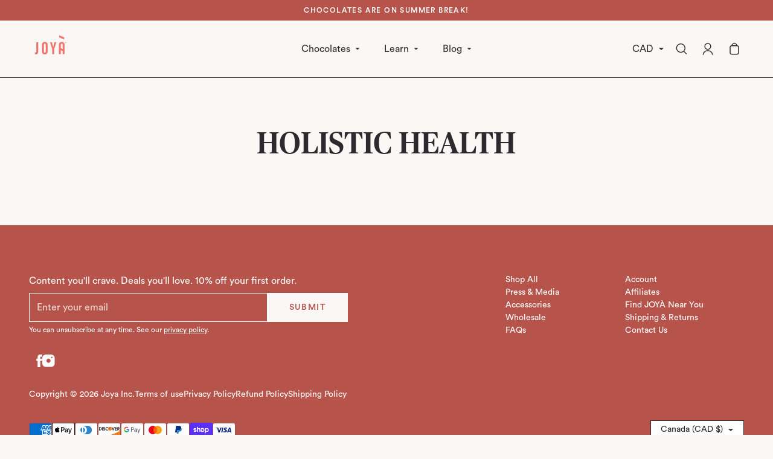

--- FILE ---
content_type: text/html; charset=utf-8
request_url: https://www.thejoyalife.com/en-ca/pages/holistic-health
body_size: 58544
content:
<!doctype html>
<html class="no-js" lang="en">
  <head>
    <!-- Google Tag Manager -->
<script>(function(w,d,s,l,i){w[l]=w[l]||[];w[l].push({'gtm.start':
new Date().getTime(),event:'gtm.js'});var f=d.getElementsByTagName(s)[0],
j=d.createElement(s),dl=l!='dataLayer'?'&l='+l:'';j.async=true;j.src=
'https://www.googletagmanager.com/gtm.js?id='+i+dl;f.parentNode.insertBefore(j,f);
})(window,document,'script','dataLayer','GTM-NKZ74SX');</script>
<!-- End Google Tag Manager -->


    <meta charset="utf-8">
    <meta http-equiv="X-UA-Compatible" content="IE=edge">
    <meta name="viewport" content="width=device-width,initial-scale=1">
    <meta name="theme-color" content="">
    <link rel="canonical" href="https://www.thejoyalife.com/en-ca/pages/holistic-health">
    <meta name="format-detection" content="telephone=no">

    
  <link rel="icon" type="image/png" sizes="64x64" href="//www.thejoyalife.com/cdn/shop/files/cropped-favicon-270x270_66e3bf12-29ff-43cc-a7fd-eb10be5a5fc5_64x64.png?v=1613539571">
  <link rel="icon" type="image/png" sizes="32x32" href="//www.thejoyalife.com/cdn/shop/files/cropped-favicon-270x270_66e3bf12-29ff-43cc-a7fd-eb10be5a5fc5_32x32.png?v=1613539571">
  <link rel="icon" type="image/png" sizes="16x16" href="//www.thejoyalife.com/cdn/shop/files/cropped-favicon-270x270_66e3bf12-29ff-43cc-a7fd-eb10be5a5fc5_16x16.png?v=1613539571">





    <title>HOLISTIC HEALTH
&ndash; JOYÀ</title>




<meta property="og:site_name" content="JOYÀ">
<meta property="og:url" content="https://www.thejoyalife.com/en-ca/pages/holistic-health">
<meta property="og:title" content="HOLISTIC HEALTH">
<meta property="og:type" content="website">
<meta property="og:description" content="Science-backed & chef-crafted superfoods, functional foods and herbal supplements: Superblends & Functional Chocolates. Shop online now!">

<meta name="twitter:site" content="@">
<meta name="twitter:card" content="summary_large_image">
<meta name="twitter:title" content="HOLISTIC HEALTH">
<meta name="twitter:description" content="Science-backed & chef-crafted superfoods, functional foods and herbal supplements: Superblends & Functional Chocolates. Shop online now!">


    <script>
      document.documentElement.className =
        document.documentElement.className.replace('no-js', '');
    </script>
    <script>
  window.theme = {
    routes: {
      recommendations: "\/en-ca\/recommendations\/products",
    },
    strings: {
      product: {
        addToCart: "Add",
        soldOut: "Sold Out",
      },
      customer: {
        addresses: {
          deleteConfirm: "Are you sure you want to delete this address?",
        },
      },
    },
    moneyFormat: "${{amount}}",};
</script>

    <script>
  window.pixelThemeSettings = {
    product: {
      removeInvalidVariants: false,
      disableUnavailableVariants: true,
    },
  };
</script>


    


  <link href="//www.thejoyalife.com/cdn/shop/t/114/assets/dist__styles-619c3d64.css" rel="stylesheet" type="text/css" media="all" />


    


  <script src="//www.thejoyalife.com/cdn/shop/t/114/assets/dist__theme-633c073f.js" type="module" crossorigin="anonymous"></script>



    <script>window.performance && window.performance.mark && window.performance.mark('shopify.content_for_header.start');</script><meta name="google-site-verification" content="z2VFJHX9_S7IyJlNTJUqX8jXd-SExNnUbK9yxIN4s9U">
<meta name="google-site-verification" content="4nPzKmIwciyaydmwpkMqibmsLbIDIdlFNBZrji6D3WI">
<meta name="facebook-domain-verification" content="ko2petm8oepjey28376m8vg3zg902m">
<meta name="google-site-verification" content="Viqb0m8PoNjH11YIK_l29K2Mf0jy5_MntREJHhszNSM">
<meta id="shopify-digital-wallet" name="shopify-digital-wallet" content="/19021299776/digital_wallets/dialog">
<meta name="shopify-checkout-api-token" content="7cd3ca284ecd54e723fcecb61ad16395">
<meta id="in-context-paypal-metadata" data-shop-id="19021299776" data-venmo-supported="false" data-environment="production" data-locale="en_US" data-paypal-v4="true" data-currency="CAD">
<link rel="alternate" hreflang="x-default" href="https://www.thejoyalife.com/pages/holistic-health">
<link rel="alternate" hreflang="en" href="https://www.thejoyalife.com/pages/holistic-health">
<link rel="alternate" hreflang="en-CA" href="https://www.thejoyalife.com/en-ca/pages/holistic-health">
<script async="async" src="/checkouts/internal/preloads.js?locale=en-CA"></script>
<link rel="preconnect" href="https://shop.app" crossorigin="anonymous">
<script async="async" src="https://shop.app/checkouts/internal/preloads.js?locale=en-CA&shop_id=19021299776" crossorigin="anonymous"></script>
<script id="apple-pay-shop-capabilities" type="application/json">{"shopId":19021299776,"countryCode":"CA","currencyCode":"CAD","merchantCapabilities":["supports3DS"],"merchantId":"gid:\/\/shopify\/Shop\/19021299776","merchantName":"JOYÀ","requiredBillingContactFields":["postalAddress","email"],"requiredShippingContactFields":["postalAddress","email"],"shippingType":"shipping","supportedNetworks":["visa","masterCard","amex","discover","jcb"],"total":{"type":"pending","label":"JOYÀ","amount":"1.00"},"shopifyPaymentsEnabled":true,"supportsSubscriptions":true}</script>
<script id="shopify-features" type="application/json">{"accessToken":"7cd3ca284ecd54e723fcecb61ad16395","betas":["rich-media-storefront-analytics"],"domain":"www.thejoyalife.com","predictiveSearch":true,"shopId":19021299776,"locale":"en"}</script>
<script>var Shopify = Shopify || {};
Shopify.shop = "joyasandbox.myshopify.com";
Shopify.locale = "en";
Shopify.currency = {"active":"CAD","rate":"1.4112312"};
Shopify.country = "CA";
Shopify.theme = {"name":"JOYÀ v1.1.5 - Localization in Header","id":138389782767,"schema_name":"Skeleton theme","schema_version":"1.2.0","theme_store_id":null,"role":"main"};
Shopify.theme.handle = "null";
Shopify.theme.style = {"id":null,"handle":null};
Shopify.cdnHost = "www.thejoyalife.com/cdn";
Shopify.routes = Shopify.routes || {};
Shopify.routes.root = "/en-ca/";</script>
<script type="module">!function(o){(o.Shopify=o.Shopify||{}).modules=!0}(window);</script>
<script>!function(o){function n(){var o=[];function n(){o.push(Array.prototype.slice.apply(arguments))}return n.q=o,n}var t=o.Shopify=o.Shopify||{};t.loadFeatures=n(),t.autoloadFeatures=n()}(window);</script>
<script>
  window.ShopifyPay = window.ShopifyPay || {};
  window.ShopifyPay.apiHost = "shop.app\/pay";
  window.ShopifyPay.redirectState = null;
</script>
<script id="shop-js-analytics" type="application/json">{"pageType":"page"}</script>
<script defer="defer" async type="module" src="//www.thejoyalife.com/cdn/shopifycloud/shop-js/modules/v2/client.init-shop-cart-sync_BdyHc3Nr.en.esm.js"></script>
<script defer="defer" async type="module" src="//www.thejoyalife.com/cdn/shopifycloud/shop-js/modules/v2/chunk.common_Daul8nwZ.esm.js"></script>
<script type="module">
  await import("//www.thejoyalife.com/cdn/shopifycloud/shop-js/modules/v2/client.init-shop-cart-sync_BdyHc3Nr.en.esm.js");
await import("//www.thejoyalife.com/cdn/shopifycloud/shop-js/modules/v2/chunk.common_Daul8nwZ.esm.js");

  window.Shopify.SignInWithShop?.initShopCartSync?.({"fedCMEnabled":true,"windoidEnabled":true});

</script>
<script>
  window.Shopify = window.Shopify || {};
  if (!window.Shopify.featureAssets) window.Shopify.featureAssets = {};
  window.Shopify.featureAssets['shop-js'] = {"shop-cart-sync":["modules/v2/client.shop-cart-sync_QYOiDySF.en.esm.js","modules/v2/chunk.common_Daul8nwZ.esm.js"],"init-fed-cm":["modules/v2/client.init-fed-cm_DchLp9rc.en.esm.js","modules/v2/chunk.common_Daul8nwZ.esm.js"],"shop-button":["modules/v2/client.shop-button_OV7bAJc5.en.esm.js","modules/v2/chunk.common_Daul8nwZ.esm.js"],"init-windoid":["modules/v2/client.init-windoid_DwxFKQ8e.en.esm.js","modules/v2/chunk.common_Daul8nwZ.esm.js"],"shop-cash-offers":["modules/v2/client.shop-cash-offers_DWtL6Bq3.en.esm.js","modules/v2/chunk.common_Daul8nwZ.esm.js","modules/v2/chunk.modal_CQq8HTM6.esm.js"],"shop-toast-manager":["modules/v2/client.shop-toast-manager_CX9r1SjA.en.esm.js","modules/v2/chunk.common_Daul8nwZ.esm.js"],"init-shop-email-lookup-coordinator":["modules/v2/client.init-shop-email-lookup-coordinator_UhKnw74l.en.esm.js","modules/v2/chunk.common_Daul8nwZ.esm.js"],"pay-button":["modules/v2/client.pay-button_DzxNnLDY.en.esm.js","modules/v2/chunk.common_Daul8nwZ.esm.js"],"avatar":["modules/v2/client.avatar_BTnouDA3.en.esm.js"],"init-shop-cart-sync":["modules/v2/client.init-shop-cart-sync_BdyHc3Nr.en.esm.js","modules/v2/chunk.common_Daul8nwZ.esm.js"],"shop-login-button":["modules/v2/client.shop-login-button_D8B466_1.en.esm.js","modules/v2/chunk.common_Daul8nwZ.esm.js","modules/v2/chunk.modal_CQq8HTM6.esm.js"],"init-customer-accounts-sign-up":["modules/v2/client.init-customer-accounts-sign-up_C8fpPm4i.en.esm.js","modules/v2/client.shop-login-button_D8B466_1.en.esm.js","modules/v2/chunk.common_Daul8nwZ.esm.js","modules/v2/chunk.modal_CQq8HTM6.esm.js"],"init-shop-for-new-customer-accounts":["modules/v2/client.init-shop-for-new-customer-accounts_CVTO0Ztu.en.esm.js","modules/v2/client.shop-login-button_D8B466_1.en.esm.js","modules/v2/chunk.common_Daul8nwZ.esm.js","modules/v2/chunk.modal_CQq8HTM6.esm.js"],"init-customer-accounts":["modules/v2/client.init-customer-accounts_dRgKMfrE.en.esm.js","modules/v2/client.shop-login-button_D8B466_1.en.esm.js","modules/v2/chunk.common_Daul8nwZ.esm.js","modules/v2/chunk.modal_CQq8HTM6.esm.js"],"shop-follow-button":["modules/v2/client.shop-follow-button_CkZpjEct.en.esm.js","modules/v2/chunk.common_Daul8nwZ.esm.js","modules/v2/chunk.modal_CQq8HTM6.esm.js"],"lead-capture":["modules/v2/client.lead-capture_BntHBhfp.en.esm.js","modules/v2/chunk.common_Daul8nwZ.esm.js","modules/v2/chunk.modal_CQq8HTM6.esm.js"],"checkout-modal":["modules/v2/client.checkout-modal_CfxcYbTm.en.esm.js","modules/v2/chunk.common_Daul8nwZ.esm.js","modules/v2/chunk.modal_CQq8HTM6.esm.js"],"shop-login":["modules/v2/client.shop-login_Da4GZ2H6.en.esm.js","modules/v2/chunk.common_Daul8nwZ.esm.js","modules/v2/chunk.modal_CQq8HTM6.esm.js"],"payment-terms":["modules/v2/client.payment-terms_MV4M3zvL.en.esm.js","modules/v2/chunk.common_Daul8nwZ.esm.js","modules/v2/chunk.modal_CQq8HTM6.esm.js"]};
</script>
<script>(function() {
  var isLoaded = false;
  function asyncLoad() {
    if (isLoaded) return;
    isLoaded = true;
    var urls = ["https:\/\/cdn.getcarro.com\/script-tags\/all\/nb-101920173500.js?shop=joyasandbox.myshopify.com"];
    for (var i = 0; i < urls.length; i++) {
      var s = document.createElement('script');
      s.type = 'text/javascript';
      s.async = true;
      s.src = urls[i];
      var x = document.getElementsByTagName('script')[0];
      x.parentNode.insertBefore(s, x);
    }
  };
  if(window.attachEvent) {
    window.attachEvent('onload', asyncLoad);
  } else {
    window.addEventListener('load', asyncLoad, false);
  }
})();</script>
<script id="__st">var __st={"a":19021299776,"offset":-18000,"reqid":"2cba74ec-5806-4f3c-b70c-b197e1cad67d-1768988474","pageurl":"www.thejoyalife.com\/en-ca\/pages\/holistic-health","s":"pages-92791570671","u":"77ee895f5806","p":"page","rtyp":"page","rid":92791570671};</script>
<script>window.ShopifyPaypalV4VisibilityTracking = true;</script>
<script id="captcha-bootstrap">!function(){'use strict';const t='contact',e='account',n='new_comment',o=[[t,t],['blogs',n],['comments',n],[t,'customer']],c=[[e,'customer_login'],[e,'guest_login'],[e,'recover_customer_password'],[e,'create_customer']],r=t=>t.map((([t,e])=>`form[action*='/${t}']:not([data-nocaptcha='true']) input[name='form_type'][value='${e}']`)).join(','),a=t=>()=>t?[...document.querySelectorAll(t)].map((t=>t.form)):[];function s(){const t=[...o],e=r(t);return a(e)}const i='password',u='form_key',d=['recaptcha-v3-token','g-recaptcha-response','h-captcha-response',i],f=()=>{try{return window.sessionStorage}catch{return}},m='__shopify_v',_=t=>t.elements[u];function p(t,e,n=!1){try{const o=window.sessionStorage,c=JSON.parse(o.getItem(e)),{data:r}=function(t){const{data:e,action:n}=t;return t[m]||n?{data:e,action:n}:{data:t,action:n}}(c);for(const[e,n]of Object.entries(r))t.elements[e]&&(t.elements[e].value=n);n&&o.removeItem(e)}catch(o){console.error('form repopulation failed',{error:o})}}const l='form_type',E='cptcha';function T(t){t.dataset[E]=!0}const w=window,h=w.document,L='Shopify',v='ce_forms',y='captcha';let A=!1;((t,e)=>{const n=(g='f06e6c50-85a8-45c8-87d0-21a2b65856fe',I='https://cdn.shopify.com/shopifycloud/storefront-forms-hcaptcha/ce_storefront_forms_captcha_hcaptcha.v1.5.2.iife.js',D={infoText:'Protected by hCaptcha',privacyText:'Privacy',termsText:'Terms'},(t,e,n)=>{const o=w[L][v],c=o.bindForm;if(c)return c(t,g,e,D).then(n);var r;o.q.push([[t,g,e,D],n]),r=I,A||(h.body.append(Object.assign(h.createElement('script'),{id:'captcha-provider',async:!0,src:r})),A=!0)});var g,I,D;w[L]=w[L]||{},w[L][v]=w[L][v]||{},w[L][v].q=[],w[L][y]=w[L][y]||{},w[L][y].protect=function(t,e){n(t,void 0,e),T(t)},Object.freeze(w[L][y]),function(t,e,n,w,h,L){const[v,y,A,g]=function(t,e,n){const i=e?o:[],u=t?c:[],d=[...i,...u],f=r(d),m=r(i),_=r(d.filter((([t,e])=>n.includes(e))));return[a(f),a(m),a(_),s()]}(w,h,L),I=t=>{const e=t.target;return e instanceof HTMLFormElement?e:e&&e.form},D=t=>v().includes(t);t.addEventListener('submit',(t=>{const e=I(t);if(!e)return;const n=D(e)&&!e.dataset.hcaptchaBound&&!e.dataset.recaptchaBound,o=_(e),c=g().includes(e)&&(!o||!o.value);(n||c)&&t.preventDefault(),c&&!n&&(function(t){try{if(!f())return;!function(t){const e=f();if(!e)return;const n=_(t);if(!n)return;const o=n.value;o&&e.removeItem(o)}(t);const e=Array.from(Array(32),(()=>Math.random().toString(36)[2])).join('');!function(t,e){_(t)||t.append(Object.assign(document.createElement('input'),{type:'hidden',name:u})),t.elements[u].value=e}(t,e),function(t,e){const n=f();if(!n)return;const o=[...t.querySelectorAll(`input[type='${i}']`)].map((({name:t})=>t)),c=[...d,...o],r={};for(const[a,s]of new FormData(t).entries())c.includes(a)||(r[a]=s);n.setItem(e,JSON.stringify({[m]:1,action:t.action,data:r}))}(t,e)}catch(e){console.error('failed to persist form',e)}}(e),e.submit())}));const S=(t,e)=>{t&&!t.dataset[E]&&(n(t,e.some((e=>e===t))),T(t))};for(const o of['focusin','change'])t.addEventListener(o,(t=>{const e=I(t);D(e)&&S(e,y())}));const B=e.get('form_key'),M=e.get(l),P=B&&M;t.addEventListener('DOMContentLoaded',(()=>{const t=y();if(P)for(const e of t)e.elements[l].value===M&&p(e,B);[...new Set([...A(),...v().filter((t=>'true'===t.dataset.shopifyCaptcha))])].forEach((e=>S(e,t)))}))}(h,new URLSearchParams(w.location.search),n,t,e,['guest_login'])})(!0,!0)}();</script>
<script integrity="sha256-4kQ18oKyAcykRKYeNunJcIwy7WH5gtpwJnB7kiuLZ1E=" data-source-attribution="shopify.loadfeatures" defer="defer" src="//www.thejoyalife.com/cdn/shopifycloud/storefront/assets/storefront/load_feature-a0a9edcb.js" crossorigin="anonymous"></script>
<script crossorigin="anonymous" defer="defer" src="//www.thejoyalife.com/cdn/shopifycloud/storefront/assets/shopify_pay/storefront-65b4c6d7.js?v=20250812"></script>
<script data-source-attribution="shopify.dynamic_checkout.dynamic.init">var Shopify=Shopify||{};Shopify.PaymentButton=Shopify.PaymentButton||{isStorefrontPortableWallets:!0,init:function(){window.Shopify.PaymentButton.init=function(){};var t=document.createElement("script");t.src="https://www.thejoyalife.com/cdn/shopifycloud/portable-wallets/latest/portable-wallets.en.js",t.type="module",document.head.appendChild(t)}};
</script>
<script data-source-attribution="shopify.dynamic_checkout.buyer_consent">
  function portableWalletsHideBuyerConsent(e){var t=document.getElementById("shopify-buyer-consent"),n=document.getElementById("shopify-subscription-policy-button");t&&n&&(t.classList.add("hidden"),t.setAttribute("aria-hidden","true"),n.removeEventListener("click",e))}function portableWalletsShowBuyerConsent(e){var t=document.getElementById("shopify-buyer-consent"),n=document.getElementById("shopify-subscription-policy-button");t&&n&&(t.classList.remove("hidden"),t.removeAttribute("aria-hidden"),n.addEventListener("click",e))}window.Shopify?.PaymentButton&&(window.Shopify.PaymentButton.hideBuyerConsent=portableWalletsHideBuyerConsent,window.Shopify.PaymentButton.showBuyerConsent=portableWalletsShowBuyerConsent);
</script>
<script data-source-attribution="shopify.dynamic_checkout.cart.bootstrap">document.addEventListener("DOMContentLoaded",(function(){function t(){return document.querySelector("shopify-accelerated-checkout-cart, shopify-accelerated-checkout")}if(t())Shopify.PaymentButton.init();else{new MutationObserver((function(e,n){t()&&(Shopify.PaymentButton.init(),n.disconnect())})).observe(document.body,{childList:!0,subtree:!0})}}));
</script>
<link id="shopify-accelerated-checkout-styles" rel="stylesheet" media="screen" href="https://www.thejoyalife.com/cdn/shopifycloud/portable-wallets/latest/accelerated-checkout-backwards-compat.css" crossorigin="anonymous">
<style id="shopify-accelerated-checkout-cart">
        #shopify-buyer-consent {
  margin-top: 1em;
  display: inline-block;
  width: 100%;
}

#shopify-buyer-consent.hidden {
  display: none;
}

#shopify-subscription-policy-button {
  background: none;
  border: none;
  padding: 0;
  text-decoration: underline;
  font-size: inherit;
  cursor: pointer;
}

#shopify-subscription-policy-button::before {
  box-shadow: none;
}

      </style>

<script>window.performance && window.performance.mark && window.performance.mark('shopify.content_for_header.end');</script>

    <meta
      name="facebook-domain-verification"
      content="snpk63vgf4fu07ldy4gigr80ovcrd9"
    >
    <meta name="p:domain_verify" content="7063fafe77d007b75e49ae5b9fa38376">

    
    
    
      
<script>
    var TRANSLATIONS = {
        en: {
            translation: {
                titles: {
                    return_to_account: "Return to account details",
                    subscription: "Subscription",
                    subscriptions: "Subscriptions",
                    loading: "Loading...",
                    cancel: "Cancel",
                    save: "Save",
                    continue: "Continue",
                    pause: "Pause",
                    edit: "Edit",
                    my_subscriptions: "My Subscriptions",
                    frequency: "Frequency",
                    next_order: "Next Order",
                    confirm: "Confirm",
                    remove: "Remove",
                    description: "Description",
                    add: "Add",
                },
                email_gate: {
                    no_subs: "You don&#39;t have any subscriptions yet",
                    check_email: "Check your email to access your subscriptions, {{email}}",
                    cta_access_link: "Email me an access link",
                },
                subscriptions: {
                    error: "There was an error loading your subscriptions",
                    no_subs: "You don&#39;t have any subscriptions yet",
                    link_to_account: "Return to Account Details",
                },
                subscription: {
                    fetch_error: "There was an error fetching the detail subscription",
                    auth_error: "There was authorization error, please login again",
                    plan: "Plan",
                    active: "Active",
                    activate: "Activate",
                    pause: "Pause",
                    paused: "Paused",
                    cancel: "Cancel",
                    cancelled: "Cancelled",
                    shipment_info: "Shipment info",
                    update_shipping: "Update shipping",
                    payment_method: "Payment method",
                    pay_pal_payment_method: "PayPal",
                    ending_in: "ending in",
                    expires: "Expires",
                    add_phone: "Enter a phone number",
                    add_name: "Enter your name",
                    add_lastName: "Enter your last name",
                    billing_attepts: "Billing Attempts",
                    percentage_dynamic_discount: "{{discount}} % off",
                    fixed_amount_dynamic_discount: "{{discount}} off",
                    then_dynamic_discount: " then {{discount}}",
                    orders_dynamic_discount: " for {{orderQty}} orders,",
                    billing_attepts_empty: "There are no billing attempts",
                    billing_attepts_error: "There was an error loading the billing attempts",
                    subs_details: "Subscription Details",
                    update_payment_btn: "Update payment",
                    cancel_prompt_title: "Canceling subscription cannot be undone. If you want to resume shipments, you will need to create a new order in the store.",
                    cancel_error: "There was an error trying to cancel your subscription",
                    no_payment_method_error: "Payment method missing from subscription.",
                    no_payment_method_error_add: "Please add a new card.",
                    new_payment_method_success: "Successfully updated the payment method.",
                    new_payment_method_error: "Unknown error adding your payment method. Please try again.",
                    remove_line_error: "There was an error trying to remove the product",
                    remove_line_success: "Successfully removed the product",
                    ships_to: "Ships to",
                    update_payment_success: "An email was sent to {{email}} with a secure link to update payment information.",
                    update_payment_success_dunning: "An email was sent to {{email}} with a secure link to update payment information. After payment information is updated we will retry the order.",
                    update_payment_success_payment_error: "Unable to add payment method. An email was sent to {{email}} with a secure link to update payment.",
                    update_payment_error: "There was an error updating your payment information",
                    sales_tax: "Sales tax (if applicable) is not displayed because it is calculated with each new order.",
                    skip_billing_interval_prompt: "Are you sure you want to skip?",
                    skip_billing_interval_success: "Your next order has been rescheduled to {{date}}",
                    skip_billing_interval_error: "There was an error skipping your next order",
                    skip_until: "Skip until",
                    skip_next: "Skip next",
                    order_now: "Order now",
                    next_order_success: "Your next order has been rescheduled to {{date}}",
                    next_order_error: "There was an error setting the subscription&#39;s next order date.",
                    add_new_address: "Add new address",
                    address_update_success: "Address updated successfully",
                    address_update_failed: "We encountered an unknown error. Please try again.",
                    pause_subscription: "Pause subscription",
                    cancel_subscription: "Cancel subscription",
                    pause_disclaimer_date: "We will postpone your subscription. Your subscription will remain active, but you will not be charged until {{date}}. You can pause indefinitely or reschedule anytime.",
                    pause_disclaimer_indefinitely: "You will not be charged while your subscription is paused. Reactivate your subscription anytime in your account.",
                    pause_success: "Your subscription was paused successfully",
                    reactivate_btn: "Reactivate now",
                    reactivate: "Reactivate",
                    reactivate_success: "Your subscription has been successfully reactivated.",
                    reactivate_error: "Something went wrong while reactivating your subscription. Please try again",
                    frequency_days: "day(s)",
                    frequency_weeks: "week(s)",
                    frequency_months: "month(s)",
                    order_now_modal_body: "You will be charged {{amount}} and your shipment will go out as soon as possible.",
                    amount: "Amount",
                    frequency_update_success: "Delivery frequency updated to {{ frequency }}.",
                    frequency_update_error: "Unknown error. Delivery frequency could not be updated.",
                    customer_update_success: "Customer information has been updated",
                    customer_update_error: "Unknown error. Customer information could not be updated.",
                    customer_update_info: "Adding your phone number, you will receive free SMS with information about your next subscription, allowing you to skip it,or editing it through your phone",
                    verified_phone: "Phone verified",
                    not_verified_phone: "Phone not verified",
                    verify_phone: "Verify",
                    enter_code: "Enter the verification code",
                    verify_code_error: "There was an error verifying your phone number.",
                    verify_code_retry_error: "You have tried to verify your phone number too many times. Please, try it later.",
                    verify_code_success: "Phone number verified successfully",
                    code_received: "You must have received a confirmation code in the provided phone number.",
                    code_enter: "Please enter the code below to verify your phone number.",
                    code_send: "Send code",
                    qty: "Qty",
                    manage: "Manage",
                    your_next_order: "Your next order",
                    swap_product: "Swap products",
                    swap_product_cta: "Swap for another product...",
                    or: "Or",
                    update_variant: "Change selection",
                    update_bundle: "Update Box",
                    save: "Save {{percentage}}%",
                    failed_payment_message: "Failed payment with saved method. We will automatically retry payment.",
                    failed_payment_cta: "Update Payment method",
                    order_now_success: "Order placed successfully",
                    order_now_error: "Unknown error. Please try again.",
                    update_current_payment_method: "Update current payment method",
                    add_new_card: "Add new card",
                    delayed: "Delayed",
                    delayedNotification: "Subscription delayed due to inventory. Order will ship when item becomes available. To receive order more quickly, please update selection below.",
                    update_success: "Your subscription has been updated successfully.",
                    update_line_success: "Subscription updated. The order will ship out as soon as possible.",
                    update_error: "Something went wrong. Your subscription has not been changed.",
                },
                new_payment_method: {
                    title: "Enter payment method",
                    payment_info: "Payment information",
                    card_number: "Card number",
                    exp_date: "Exp date",
                    security_code: "CVV",
                    first_name: "First Name",
                    last_name: "Last Name",
                    billing_address: "Billing address",
                    address1: "Address",
                    address2: "Apartment, suite, etc. (optional)",
                    city: "City",
                    country: "Country/Region",
                    state: "State/Province",
                    zip: "Zip code",
                    phone: "Phone (optional)",
                },
                tables: {
                    ID: "ID",
                    status: "Status",
                    item: "Item",
                    created: "Created",
                    next_order: "Next Order",
                    skip: "Skip",
                    product: "Product",
                    quantity: "Quantity",
                    price: "Price",
                    total: "Total",
                    shipping: "Shipping",
                    originated: "Originated",
                    frequency: "Frequency",
                    phone: "Phone",
                    name: "Name",
                    lastName: "Last name",
                    date: "Date",
                    sold_out: "Sold out",
                    partial_inventory: "Partial inventory",
                    qty_sold_out: " • {{quantity}} sold out",
                    order_number: "Order Number",
                    subtotal: "Subtotal",
                    loading_fulfillments: "Loading...",
                    last_fulfillment: "Last fulfillment",
                    next_fulfillment: "Next fulfillment",
                    merchant_discount: "Discount",
                    one_time_discount_label: "(One-time)",
                    finite_discount_label: "({{times}} left)",
                },
                login: {
                    start_intro: "Enter your email address to get started",
                    welcome: "Welcome",
                    send_link: "We&#39;ll email you a secure link to sign in.",
                    email_address: "Email address",
                    continue: "Continue",
                    welcome_back: "Welcome back",
                    choose_login: "Choose how to login for",
                    send_secure_link: "Send me secure link",
                    login_password: "Login with password",
                    check_email: "Check your email for login link",
                    secure_email_sent: "We&#39;ve sent a secure email to {{email}}. The link expires in 24 hours.",
                    not_received: "Didn&#39;t receive it?",
                    new_link: "Send me a new link",
                    different_email: "Try different email",
                    no_subscriptions: "No subscriptions found",
                    invalid_email: "Invalid Email",
                    no_subscriptions_message: "We couldn&#39;t find any subscriptions associated with",
                },
                product_swap: {
                    title_select: "Choose replacement item",
                    title_confirm: "Confirm",
                    sold_out: "Sold out",
                    choose: "Choose",
                    back: "Back",
                    confirm: "Confirm",
                    save: "Save",
                    update: "Update",
                    original_item: "Original item",
                    replacement_item: "Replacement item",
                    update_success: "Successfully swapped items for the next order.",
                    update_error: "Something went wrong. Your subscription has not been changed.",
                },
                bundles: {
                    build_box: "Build your box",
                    of: "of",
                    back: "Back",
                    continue: "Continue",
                    add_cart: "Add to cart",
                    select_plan: "Select plan",
                    build_your_box: "Build your box",
                    addons: "Add-ons",
                    checkout: "Checkout",
                    edit_my_box: "Edit my box",
                    box_size: "Box size",
                    add_cart_error: "There was an error updating your cart.",
                    update_price: "Cost of the box has changed from {{prevBasePrice}} to {{basePrice}}",
                    update_success: "Box successfully updated",
                    update_error: "Something went wrong trying to update the box",
                    delivery_options: "Delivery options",
                    one_time_delivery: "One time",
                    additional_products: "Additional products",
                },
                addons: {
                    title: "Add Items",
                    selection_unavailable: "Selection unavailable",
                    success_added: "Successfully added items to your subscription.",
                    subtitle: "Add items to your upcoming order",
                    subscribe: "Subscribe",
                    select: "Add",
                    see_products: "See all products",
                    modal_title: "Add products to your next order",
                    save: "Save",
                    type: "Type",
                },
                sms: {
                    title: "Text updates",
                    enable: "Enable",
                    edit_phone: "Edit phone number",
                    enable_phone: "Enable text updates",
                    phone_placeholder: "Enter phone number",
                    enable_phone_text: "Text messages allow you to update subscriptions on the go. Message and. data rates may apply.",
                    phone: "Phone number",
                    invalid_phone: "Invalid phone number",
                    invalid_country: "Only US and CA phone numbers are supported.",
                    duplicated_phone_error: "Phone number already in use",
                },
                cancelModal: {
                    header: "Reason for cancelling",
                    neverMind: "Never mind",
                    back: "Back",
                    continue: "Continue",
                    continueWithCancellation: "Continue with cancellation",
                    continueCancel: "Continue cancel",
                    confirmCancellation: "Confirm cancellation",
                    error: "There was an unknown error",
                    tryAgain: "Try again.",
                    TOO_MUCH: "I have too much",
                    MOVING: "Moving to a new place",
                    COMPETITOR: "Switching to a competitor",
                    BUDGET: "Doesn’t fit my budget",
                    NOT_ENJOY: "I didn’t enjoy the product",
                    NO_NEED: "No longer need this",
                    TRAVELLING: "I’m traveling",
                    OTHER: "Other",
                    frequency: {
                        modalTitle: "Frequency update available",
                        title: "Update frequency instead of losing subscription",
                        subtitle: "By updating your delivery frequency, you can control how often you receive shipments.",
                        updateFrequency: "Update frequency",
                        formModalTitle: "Edit frequency",
                        formTitle: "You control how often your receive deliveries. Upcoming orders will be delivered on the frequency selected below.",
                        formDelivery: "Delivery every",
                        setFrequency: "Set frequency",
                    },
                    address: {
                        modalPromptTitle: "Address update available",
                        promptTitle: "Moving doesn’t have to mean cancellation",
                        promptSubtitle: "By updating your address, you have the option of keeping your subscription with you wherever you go!",
                        promptUpdateAddress: "Update address",
                        modalFormTitle: "Enter address",
                        noShippingOptions: "There are no shipping options available for that address.",
                        confirmModalTitle: "Shipping confirmation",
                        confirmTitle: "The price of shipping for your subscription will change from {{oldPrice}} to {{newPrice}} because your new address is in a different delivery zone.",
                        confirmAcceptShipping: "Accept shipping",
                        newAddress: "New address:",
                        oldAddress: "Old address:",
                    },
                    pause: {
                        header: "Pause available",
                        title: "Did you know you can pause instead?",
                        description: "Instead of cancelling, pausing your subscription allows you to keep billing and shipping details saved when you’re ready to reactivate your subscription.",
                        cta: "Pause subscription",
                        success: "Your subscription was paused successfully",
                    },
                    skip: {
                        header: "Skip available",
                        title: "You can skip or reschedule your next order",
                        description: "Keep your shipments coming once you’re back from your trip. Consider skipping or rescheduling instead of canceling.",
                        ctaReschedule: "Reschedule next order",
                        ctaSkip: "Skip next",
                        success: "Your next order has been rescheduled to {{date}}",
                    },
                    reschedule: {
                        header: "Schedule next order",
                        confirmReschedule: "Reschedule",
                        dateFormat: "mm/dd/yyyy",
                        inputLabel: "Next order",
                        description: "Your subscription will remain active, but we will postpone your subscription until the date you select below.",
                    },
                    confirm: {
                        header: "Translation missing: en.awtomatic.customer_portal.cancelModal.confirm.header",
                        modalTitle: "Additional feedback",
                        title: "Please provide additional feedback (optional)",
                        button: "Confirm cancellation",
                        success: "Subscription cancelled",
                    },
                },
                drawers: {
                    updateAddress: {
                        title: "Enter address",
                    },
                },
            },
        },
    };

    window.bundleapp = window.bundleapp || {};
    window.bundleapp.settings = {
        ...window.bundleapp.settings,
        translations: TRANSLATIONS,
    };
</script>

    
    

    

    

    

    <script>
      tolstoyAppKey = 'c948a952-e7a2-478c-a793-6ea55bfc26ce';
    </script>
    <script src="https://widget.gotolstoy.com/widget/widget.js" defer></script>

    <script type="application/ld+json">
      {
        "@context": "https://schema.org",
        "@type": "Corporation",
        "name": "JOYÁ",
        "url": "https://www.thejoyalife.com/",
        "logo": "https://cdn.shopify.com/s/files/1/0190/2129/9776/files/Joya-Logo-Horizontal-Red-R-Square_Padding.png?v=1684968478&width=70",
        "contactPoint": {
          "@type": "ContactPoint",
          "telephone": "+1-888-477-7387",
          "contactType": "customer service",
          "contactOption": "TollFree",
          "areaServed": ["US", "CA"],
          "availableLanguage": "en"
        },
        "sameAs": [
          "https://www.facebook.com/thejoyalife/",
          "https://www.instagram.com/thejoyalife/"
        ]
      }
    </script>
    <style>
    @media only screen and (min-width: 769px){
      div[data-tolstoy-element=tolstoy-carousel-container-b65noqbsmijrq]{
        display:none !important;
      }
    }
    
    @media only screen and (max-width: 768px){
      div[data-tolstoy-element=tolstoy-carousel-container-rlnrfh43bvks4]{
        display:none !important;
      }
    }
      
    </style>
  <!-- BEGIN app block: shopify://apps/judge-me-reviews/blocks/judgeme_core/61ccd3b1-a9f2-4160-9fe9-4fec8413e5d8 --><!-- Start of Judge.me Core -->






<link rel="dns-prefetch" href="https://cdnwidget.judge.me">
<link rel="dns-prefetch" href="https://cdn.judge.me">
<link rel="dns-prefetch" href="https://cdn1.judge.me">
<link rel="dns-prefetch" href="https://api.judge.me">

<script data-cfasync='false' class='jdgm-settings-script'>window.jdgmSettings={"pagination":5,"disable_web_reviews":true,"badge_no_review_text":"No reviews","badge_n_reviews_text":"{{ n }} review/reviews","hide_badge_preview_if_no_reviews":true,"badge_hide_text":false,"enforce_center_preview_badge":false,"widget_title":"Customer Reviews","widget_open_form_text":"Write a review","widget_close_form_text":"Cancel review","widget_refresh_page_text":"Refresh page","widget_summary_text":"Based on {{ number_of_reviews }} review/reviews","widget_no_review_text":"Be the first to write a review","widget_name_field_text":"Display name","widget_verified_name_field_text":"Verified Name (public)","widget_name_placeholder_text":"Display name","widget_required_field_error_text":"This field is required.","widget_email_field_text":"Email address","widget_verified_email_field_text":"Verified Email (private, can not be edited)","widget_email_placeholder_text":"Your email address","widget_email_field_error_text":"Please enter a valid email address.","widget_rating_field_text":"Rating","widget_review_title_field_text":"Review Title","widget_review_title_placeholder_text":"Give your review a title","widget_review_body_field_text":"Review content","widget_review_body_placeholder_text":"Start writing here...","widget_pictures_field_text":"Picture/Video (optional)","widget_submit_review_text":"Submit Review","widget_submit_verified_review_text":"Submit Verified Review","widget_submit_success_msg_with_auto_publish":"Thank you! Please refresh the page in a few moments to see your review. You can remove or edit your review by logging into \u003ca href='https://judge.me/login' target='_blank' rel='nofollow noopener'\u003eJudge.me\u003c/a\u003e","widget_submit_success_msg_no_auto_publish":"Thank you! Your review will be published as soon as it is approved by the shop admin. You can remove or edit your review by logging into \u003ca href='https://judge.me/login' target='_blank' rel='nofollow noopener'\u003eJudge.me\u003c/a\u003e","widget_show_default_reviews_out_of_total_text":"Showing {{ n_reviews_shown }} out of {{ n_reviews }} reviews.","widget_show_all_link_text":"Show all","widget_show_less_link_text":"Show less","widget_author_said_text":"{{ reviewer_name }} said:","widget_days_text":"{{ n }} days ago","widget_weeks_text":"{{ n }} week/weeks ago","widget_months_text":"{{ n }} month/months ago","widget_years_text":"{{ n }} year/years ago","widget_yesterday_text":"Yesterday","widget_today_text":"Today","widget_replied_text":"\u003e\u003e {{ shop_name }} replied:","widget_read_more_text":"Read more","widget_reviewer_name_as_initial":"","widget_rating_filter_color":"#fbcd0a","widget_rating_filter_see_all_text":"See all reviews","widget_sorting_most_recent_text":"Most Recent","widget_sorting_highest_rating_text":"Highest Rating","widget_sorting_lowest_rating_text":"Lowest Rating","widget_sorting_with_pictures_text":"Only Pictures","widget_sorting_most_helpful_text":"Most Helpful","widget_open_question_form_text":"Ask a question","widget_reviews_subtab_text":"Reviews","widget_questions_subtab_text":"Questions","widget_question_label_text":"Question","widget_answer_label_text":"Answer","widget_question_placeholder_text":"Write your question here","widget_submit_question_text":"Submit Question","widget_question_submit_success_text":"Thank you for your question! We will notify you once it gets answered.","verified_badge_text":"Verified","verified_badge_bg_color":"","verified_badge_text_color":"","verified_badge_placement":"left-of-reviewer-name","widget_review_max_height":"","widget_hide_border":false,"widget_social_share":false,"widget_thumb":false,"widget_review_location_show":false,"widget_location_format":"","all_reviews_include_out_of_store_products":true,"all_reviews_out_of_store_text":"(out of store)","all_reviews_pagination":100,"all_reviews_product_name_prefix_text":"about","enable_review_pictures":true,"enable_question_anwser":false,"widget_theme":"default","review_date_format":"mm/dd/yyyy","default_sort_method":"most-recent","widget_product_reviews_subtab_text":"Product Reviews","widget_shop_reviews_subtab_text":"Shop Reviews","widget_other_products_reviews_text":"Reviews for other products","widget_store_reviews_subtab_text":"Store reviews","widget_no_store_reviews_text":"This store hasn't received any reviews yet","widget_web_restriction_product_reviews_text":"This product hasn't received any reviews yet","widget_no_items_text":"No items found","widget_show_more_text":"Show more","widget_write_a_store_review_text":"Write a Store Review","widget_other_languages_heading":"Reviews in Other Languages","widget_translate_review_text":"Translate review to {{ language }}","widget_translating_review_text":"Translating...","widget_show_original_translation_text":"Show original ({{ language }})","widget_translate_review_failed_text":"Review couldn't be translated.","widget_translate_review_retry_text":"Retry","widget_translate_review_try_again_later_text":"Try again later","show_product_url_for_grouped_product":false,"widget_sorting_pictures_first_text":"Pictures First","show_pictures_on_all_rev_page_mobile":false,"show_pictures_on_all_rev_page_desktop":false,"floating_tab_hide_mobile_install_preference":false,"floating_tab_button_name":"★ Reviews","floating_tab_title":"Let customers speak for us","floating_tab_button_color":"","floating_tab_button_background_color":"","floating_tab_url":"","floating_tab_url_enabled":false,"floating_tab_tab_style":"text","all_reviews_text_badge_text":"Customers rate us {{ shop.metafields.judgeme.all_reviews_rating | round: 1 }}/5 based on {{ shop.metafields.judgeme.all_reviews_count }} reviews.","all_reviews_text_badge_text_branded_style":"{{ shop.metafields.judgeme.all_reviews_rating | round: 1 }} out of 5 stars based on {{ shop.metafields.judgeme.all_reviews_count }} reviews","is_all_reviews_text_badge_a_link":false,"show_stars_for_all_reviews_text_badge":false,"all_reviews_text_badge_url":"","all_reviews_text_style":"branded","all_reviews_text_color_style":"judgeme_brand_color","all_reviews_text_color":"#108474","all_reviews_text_show_jm_brand":false,"featured_carousel_show_header":true,"featured_carousel_title":"Let customers speak for us","testimonials_carousel_title":"Customers are saying","videos_carousel_title":"Real customer stories","cards_carousel_title":"Customers are saying","featured_carousel_count_text":"from {{ n }} reviews","featured_carousel_add_link_to_all_reviews_page":false,"featured_carousel_url":"","featured_carousel_show_images":true,"featured_carousel_autoslide_interval":5,"featured_carousel_arrows_on_the_sides":false,"featured_carousel_height":250,"featured_carousel_width":80,"featured_carousel_image_size":0,"featured_carousel_image_height":250,"featured_carousel_arrow_color":"#eeeeee","verified_count_badge_style":"branded","verified_count_badge_orientation":"horizontal","verified_count_badge_color_style":"judgeme_brand_color","verified_count_badge_color":"#108474","is_verified_count_badge_a_link":false,"verified_count_badge_url":"","verified_count_badge_show_jm_brand":true,"widget_rating_preset_default":5,"widget_first_sub_tab":"product-reviews","widget_show_histogram":true,"widget_histogram_use_custom_color":false,"widget_pagination_use_custom_color":false,"widget_star_use_custom_color":false,"widget_verified_badge_use_custom_color":false,"widget_write_review_use_custom_color":false,"picture_reminder_submit_button":"Upload Pictures","enable_review_videos":false,"mute_video_by_default":false,"widget_sorting_videos_first_text":"Videos First","widget_review_pending_text":"Pending","featured_carousel_items_for_large_screen":3,"social_share_options_order":"Facebook,Twitter","remove_microdata_snippet":true,"disable_json_ld":false,"enable_json_ld_products":false,"preview_badge_show_question_text":false,"preview_badge_no_question_text":"No questions","preview_badge_n_question_text":"{{ number_of_questions }} question/questions","qa_badge_show_icon":false,"qa_badge_position":"same-row","remove_judgeme_branding":false,"widget_add_search_bar":false,"widget_search_bar_placeholder":"Search","widget_sorting_verified_only_text":"Verified only","featured_carousel_theme":"default","featured_carousel_show_rating":true,"featured_carousel_show_title":true,"featured_carousel_show_body":true,"featured_carousel_show_date":false,"featured_carousel_show_reviewer":true,"featured_carousel_show_product":false,"featured_carousel_header_background_color":"#108474","featured_carousel_header_text_color":"#ffffff","featured_carousel_name_product_separator":"reviewed","featured_carousel_full_star_background":"#108474","featured_carousel_empty_star_background":"#dadada","featured_carousel_vertical_theme_background":"#f9fafb","featured_carousel_verified_badge_enable":true,"featured_carousel_verified_badge_color":"#108474","featured_carousel_border_style":"round","featured_carousel_review_line_length_limit":3,"featured_carousel_more_reviews_button_text":"Read more reviews","featured_carousel_view_product_button_text":"View product","all_reviews_page_load_reviews_on":"scroll","all_reviews_page_load_more_text":"Load More Reviews","disable_fb_tab_reviews":false,"enable_ajax_cdn_cache":false,"widget_advanced_speed_features":5,"widget_public_name_text":"displayed publicly like","default_reviewer_name":"John Smith","default_reviewer_name_has_non_latin":true,"widget_reviewer_anonymous":"Anonymous","medals_widget_title":"Judge.me Review Medals","medals_widget_background_color":"#f9fafb","medals_widget_position":"footer_all_pages","medals_widget_border_color":"#f9fafb","medals_widget_verified_text_position":"left","medals_widget_use_monochromatic_version":false,"medals_widget_elements_color":"#108474","show_reviewer_avatar":true,"widget_invalid_yt_video_url_error_text":"Not a YouTube video URL","widget_max_length_field_error_text":"Please enter no more than {0} characters.","widget_show_country_flag":false,"widget_show_collected_via_shop_app":true,"widget_verified_by_shop_badge_style":"light","widget_verified_by_shop_text":"Verified by Shop","widget_show_photo_gallery":false,"widget_load_with_code_splitting":true,"widget_ugc_install_preference":false,"widget_ugc_title":"Made by us, Shared by you","widget_ugc_subtitle":"Tag us to see your picture featured in our page","widget_ugc_arrows_color":"#ffffff","widget_ugc_primary_button_text":"Buy Now","widget_ugc_primary_button_background_color":"#108474","widget_ugc_primary_button_text_color":"#ffffff","widget_ugc_primary_button_border_width":"0","widget_ugc_primary_button_border_style":"none","widget_ugc_primary_button_border_color":"#108474","widget_ugc_primary_button_border_radius":"25","widget_ugc_secondary_button_text":"Load More","widget_ugc_secondary_button_background_color":"#ffffff","widget_ugc_secondary_button_text_color":"#108474","widget_ugc_secondary_button_border_width":"2","widget_ugc_secondary_button_border_style":"solid","widget_ugc_secondary_button_border_color":"#108474","widget_ugc_secondary_button_border_radius":"25","widget_ugc_reviews_button_text":"View Reviews","widget_ugc_reviews_button_background_color":"#ffffff","widget_ugc_reviews_button_text_color":"#108474","widget_ugc_reviews_button_border_width":"2","widget_ugc_reviews_button_border_style":"solid","widget_ugc_reviews_button_border_color":"#108474","widget_ugc_reviews_button_border_radius":"25","widget_ugc_reviews_button_link_to":"judgeme-reviews-page","widget_ugc_show_post_date":true,"widget_ugc_max_width":"800","widget_rating_metafield_value_type":true,"widget_primary_color":"#108474","widget_enable_secondary_color":false,"widget_secondary_color":"#edf5f5","widget_summary_average_rating_text":"{{ average_rating }} out of 5","widget_media_grid_title":"Customer photos \u0026 videos","widget_media_grid_see_more_text":"See more","widget_round_style":false,"widget_show_product_medals":true,"widget_verified_by_judgeme_text":"Verified by Judge.me","widget_show_store_medals":true,"widget_verified_by_judgeme_text_in_store_medals":"Verified by Judge.me","widget_media_field_exceed_quantity_message":"Sorry, we can only accept {{ max_media }} for one review.","widget_media_field_exceed_limit_message":"{{ file_name }} is too large, please select a {{ media_type }} less than {{ size_limit }}MB.","widget_review_submitted_text":"Review Submitted!","widget_question_submitted_text":"Question Submitted!","widget_close_form_text_question":"Cancel","widget_write_your_answer_here_text":"Write your answer here","widget_enabled_branded_link":true,"widget_show_collected_by_judgeme":false,"widget_reviewer_name_color":"","widget_write_review_text_color":"","widget_write_review_bg_color":"","widget_collected_by_judgeme_text":"collected by Judge.me","widget_pagination_type":"standard","widget_load_more_text":"Load More","widget_load_more_color":"#108474","widget_full_review_text":"Full Review","widget_read_more_reviews_text":"Read More Reviews","widget_read_questions_text":"Read Questions","widget_questions_and_answers_text":"Questions \u0026 Answers","widget_verified_by_text":"Verified by","widget_verified_text":"Verified","widget_number_of_reviews_text":"{{ number_of_reviews }} reviews","widget_back_button_text":"Back","widget_next_button_text":"Next","widget_custom_forms_filter_button":"Filters","custom_forms_style":"horizontal","widget_show_review_information":false,"how_reviews_are_collected":"How reviews are collected?","widget_show_review_keywords":false,"widget_gdpr_statement":"How we use your data: We'll only contact you about the review you left, and only if necessary. By submitting your review, you agree to Judge.me's \u003ca href='https://judge.me/terms' target='_blank' rel='nofollow noopener'\u003eterms\u003c/a\u003e, \u003ca href='https://judge.me/privacy' target='_blank' rel='nofollow noopener'\u003eprivacy\u003c/a\u003e and \u003ca href='https://judge.me/content-policy' target='_blank' rel='nofollow noopener'\u003econtent\u003c/a\u003e policies.","widget_multilingual_sorting_enabled":false,"widget_translate_review_content_enabled":false,"widget_translate_review_content_method":"manual","popup_widget_review_selection":"automatically_with_pictures","popup_widget_round_border_style":true,"popup_widget_show_title":true,"popup_widget_show_body":true,"popup_widget_show_reviewer":false,"popup_widget_show_product":true,"popup_widget_show_pictures":true,"popup_widget_use_review_picture":true,"popup_widget_show_on_home_page":true,"popup_widget_show_on_product_page":true,"popup_widget_show_on_collection_page":true,"popup_widget_show_on_cart_page":true,"popup_widget_position":"bottom_left","popup_widget_first_review_delay":5,"popup_widget_duration":5,"popup_widget_interval":5,"popup_widget_review_count":5,"popup_widget_hide_on_mobile":true,"review_snippet_widget_round_border_style":true,"review_snippet_widget_card_color":"#FFFFFF","review_snippet_widget_slider_arrows_background_color":"#FFFFFF","review_snippet_widget_slider_arrows_color":"#000000","review_snippet_widget_star_color":"#108474","show_product_variant":false,"all_reviews_product_variant_label_text":"Variant: ","widget_show_verified_branding":true,"widget_ai_summary_title":"Customers say","widget_ai_summary_disclaimer":"AI-powered review summary based on recent customer reviews","widget_show_ai_summary":false,"widget_show_ai_summary_bg":false,"widget_show_review_title_input":false,"redirect_reviewers_invited_via_email":"external_form","request_store_review_after_product_review":true,"request_review_other_products_in_order":false,"review_form_color_scheme":"default","review_form_corner_style":"square","review_form_star_color":{},"review_form_text_color":"#333333","review_form_background_color":"#ffffff","review_form_field_background_color":"#fafafa","review_form_button_color":{},"review_form_button_text_color":"#ffffff","review_form_modal_overlay_color":"#000000","review_content_screen_title_text":"How would you rate this product?","review_content_introduction_text":"We would love it if you would share a bit about your experience.","store_review_form_title_text":"How would you rate this store?","store_review_form_introduction_text":"We would love it if you would share a bit about your experience.","show_review_guidance_text":true,"one_star_review_guidance_text":"Poor","five_star_review_guidance_text":"Great","customer_information_screen_title_text":"About you","customer_information_introduction_text":"Please tell us more about you.","custom_questions_screen_title_text":"Your experience in more detail","custom_questions_introduction_text":"Here are a few questions to help us understand more about your experience.","review_submitted_screen_title_text":"Thanks for your review!","review_submitted_screen_thank_you_text":"We are processing it and it will appear on the store soon.","review_submitted_screen_email_verification_text":"Please confirm your email by clicking the link we just sent you. This helps us keep reviews authentic.","review_submitted_request_store_review_text":"Would you like to share your experience of shopping with us?","review_submitted_review_other_products_text":"Would you like to review these products?","store_review_screen_title_text":"Would you like to share your experience of shopping with us?","store_review_introduction_text":"We value your feedback and use it to improve. Please share any thoughts or suggestions you have.","reviewer_media_screen_title_picture_text":"Share a picture","reviewer_media_introduction_picture_text":"Upload a photo to support your review.","reviewer_media_screen_title_video_text":"Share a video","reviewer_media_introduction_video_text":"Upload a video to support your review.","reviewer_media_screen_title_picture_or_video_text":"Share a picture or video","reviewer_media_introduction_picture_or_video_text":"Upload a photo or video to support your review.","reviewer_media_youtube_url_text":"Paste your Youtube URL here","advanced_settings_next_step_button_text":"Next","advanced_settings_close_review_button_text":"Close","modal_write_review_flow":true,"write_review_flow_required_text":"Required","write_review_flow_privacy_message_text":"We respect your privacy.","write_review_flow_anonymous_text":"Post review as anonymous","write_review_flow_visibility_text":"This won't be visible to other customers.","write_review_flow_multiple_selection_help_text":"Select as many as you like","write_review_flow_single_selection_help_text":"Select one option","write_review_flow_required_field_error_text":"This field is required","write_review_flow_invalid_email_error_text":"Please enter a valid email address","write_review_flow_max_length_error_text":"Max. {{ max_length }} characters.","write_review_flow_media_upload_text":"\u003cb\u003eClick to upload\u003c/b\u003e or drag and drop","write_review_flow_gdpr_statement":"We'll only contact you about your review if necessary. By submitting your review, you agree to our \u003ca href='https://judge.me/terms' target='_blank' rel='nofollow noopener'\u003eterms and conditions\u003c/a\u003e and \u003ca href='https://judge.me/privacy' target='_blank' rel='nofollow noopener'\u003eprivacy policy\u003c/a\u003e.","rating_only_reviews_enabled":false,"show_negative_reviews_help_screen":false,"new_review_flow_help_screen_rating_threshold":3,"negative_review_resolution_screen_title_text":"Tell us more","negative_review_resolution_text":"Your experience matters to us. If there were issues with your purchase, we're here to help. Feel free to reach out to us, we'd love the opportunity to make things right.","negative_review_resolution_button_text":"Contact us","negative_review_resolution_proceed_with_review_text":"Leave a review","negative_review_resolution_subject":"Issue with purchase from {{ shop_name }}.{{ order_name }}","preview_badge_collection_page_install_status":false,"widget_review_custom_css":"","preview_badge_custom_css":"","preview_badge_stars_count":"5-stars","featured_carousel_custom_css":"","floating_tab_custom_css":"","all_reviews_widget_custom_css":"","medals_widget_custom_css":"","verified_badge_custom_css":"","all_reviews_text_custom_css":"","transparency_badges_collected_via_store_invite":false,"transparency_badges_from_another_provider":false,"transparency_badges_collected_from_store_visitor":false,"transparency_badges_collected_by_verified_review_provider":false,"transparency_badges_earned_reward":false,"transparency_badges_collected_via_store_invite_text":"Review collected via store invitation","transparency_badges_from_another_provider_text":"Review collected from another provider","transparency_badges_collected_from_store_visitor_text":"Review collected from a store visitor","transparency_badges_written_in_google_text":"Review written in Google","transparency_badges_written_in_etsy_text":"Review written in Etsy","transparency_badges_written_in_shop_app_text":"Review written in Shop App","transparency_badges_earned_reward_text":"Review earned a reward for future purchase","product_review_widget_per_page":10,"widget_store_review_label_text":"Review about the store","checkout_comment_extension_title_on_product_page":"Customer Comments","checkout_comment_extension_num_latest_comment_show":5,"checkout_comment_extension_format":"name_and_timestamp","checkout_comment_customer_name":"last_initial","checkout_comment_comment_notification":true,"preview_badge_collection_page_install_preference":false,"preview_badge_home_page_install_preference":false,"preview_badge_product_page_install_preference":false,"review_widget_install_preference":"","review_carousel_install_preference":false,"floating_reviews_tab_install_preference":"none","verified_reviews_count_badge_install_preference":false,"all_reviews_text_install_preference":false,"review_widget_best_location":false,"judgeme_medals_install_preference":false,"review_widget_revamp_enabled":false,"review_widget_qna_enabled":false,"review_widget_header_theme":"minimal","review_widget_widget_title_enabled":true,"review_widget_header_text_size":"medium","review_widget_header_text_weight":"regular","review_widget_average_rating_style":"compact","review_widget_bar_chart_enabled":true,"review_widget_bar_chart_type":"numbers","review_widget_bar_chart_style":"standard","review_widget_expanded_media_gallery_enabled":false,"review_widget_reviews_section_theme":"standard","review_widget_image_style":"thumbnails","review_widget_review_image_ratio":"square","review_widget_stars_size":"medium","review_widget_verified_badge":"standard_text","review_widget_review_title_text_size":"medium","review_widget_review_text_size":"medium","review_widget_review_text_length":"medium","review_widget_number_of_columns_desktop":3,"review_widget_carousel_transition_speed":5,"review_widget_custom_questions_answers_display":"always","review_widget_button_text_color":"#FFFFFF","review_widget_text_color":"#000000","review_widget_lighter_text_color":"#7B7B7B","review_widget_corner_styling":"soft","review_widget_review_word_singular":"review","review_widget_review_word_plural":"reviews","review_widget_voting_label":"Helpful?","review_widget_shop_reply_label":"Reply from {{ shop_name }}:","review_widget_filters_title":"Filters","qna_widget_question_word_singular":"Question","qna_widget_question_word_plural":"Questions","qna_widget_answer_reply_label":"Answer from {{ answerer_name }}:","qna_content_screen_title_text":"Ask a question about this product","qna_widget_question_required_field_error_text":"Please enter your question.","qna_widget_flow_gdpr_statement":"We'll only contact you about your question if necessary. By submitting your question, you agree to our \u003ca href='https://judge.me/terms' target='_blank' rel='nofollow noopener'\u003eterms and conditions\u003c/a\u003e and \u003ca href='https://judge.me/privacy' target='_blank' rel='nofollow noopener'\u003eprivacy policy\u003c/a\u003e.","qna_widget_question_submitted_text":"Thanks for your question!","qna_widget_close_form_text_question":"Close","qna_widget_question_submit_success_text":"We’ll notify you by email when your question is answered.","all_reviews_widget_v2025_enabled":false,"all_reviews_widget_v2025_header_theme":"default","all_reviews_widget_v2025_widget_title_enabled":true,"all_reviews_widget_v2025_header_text_size":"medium","all_reviews_widget_v2025_header_text_weight":"regular","all_reviews_widget_v2025_average_rating_style":"compact","all_reviews_widget_v2025_bar_chart_enabled":true,"all_reviews_widget_v2025_bar_chart_type":"numbers","all_reviews_widget_v2025_bar_chart_style":"standard","all_reviews_widget_v2025_expanded_media_gallery_enabled":false,"all_reviews_widget_v2025_show_store_medals":true,"all_reviews_widget_v2025_show_photo_gallery":true,"all_reviews_widget_v2025_show_review_keywords":false,"all_reviews_widget_v2025_show_ai_summary":false,"all_reviews_widget_v2025_show_ai_summary_bg":false,"all_reviews_widget_v2025_add_search_bar":false,"all_reviews_widget_v2025_default_sort_method":"most-recent","all_reviews_widget_v2025_reviews_per_page":10,"all_reviews_widget_v2025_reviews_section_theme":"default","all_reviews_widget_v2025_image_style":"thumbnails","all_reviews_widget_v2025_review_image_ratio":"square","all_reviews_widget_v2025_stars_size":"medium","all_reviews_widget_v2025_verified_badge":"bold_badge","all_reviews_widget_v2025_review_title_text_size":"medium","all_reviews_widget_v2025_review_text_size":"medium","all_reviews_widget_v2025_review_text_length":"medium","all_reviews_widget_v2025_number_of_columns_desktop":3,"all_reviews_widget_v2025_carousel_transition_speed":5,"all_reviews_widget_v2025_custom_questions_answers_display":"always","all_reviews_widget_v2025_show_product_variant":false,"all_reviews_widget_v2025_show_reviewer_avatar":true,"all_reviews_widget_v2025_reviewer_name_as_initial":"","all_reviews_widget_v2025_review_location_show":false,"all_reviews_widget_v2025_location_format":"","all_reviews_widget_v2025_show_country_flag":false,"all_reviews_widget_v2025_verified_by_shop_badge_style":"light","all_reviews_widget_v2025_social_share":false,"all_reviews_widget_v2025_social_share_options_order":"Facebook,Twitter,LinkedIn,Pinterest","all_reviews_widget_v2025_pagination_type":"standard","all_reviews_widget_v2025_button_text_color":"#FFFFFF","all_reviews_widget_v2025_text_color":"#000000","all_reviews_widget_v2025_lighter_text_color":"#7B7B7B","all_reviews_widget_v2025_corner_styling":"soft","all_reviews_widget_v2025_title":"Customer reviews","all_reviews_widget_v2025_ai_summary_title":"Customers say about this store","all_reviews_widget_v2025_no_review_text":"Be the first to write a review","platform":"shopify","branding_url":"https://app.judge.me/reviews","branding_text":"Powered by Judge.me","locale":"en","reply_name":"JOYÀ","widget_version":"3.0","footer":true,"autopublish":false,"review_dates":true,"enable_custom_form":false,"shop_locale":"en","enable_multi_locales_translations":false,"show_review_title_input":false,"review_verification_email_status":"always","can_be_branded":true,"reply_name_text":"JOYÀ"};</script> <style class='jdgm-settings-style'>﻿.jdgm-xx{left:0}:root{--jdgm-primary-color: #108474;--jdgm-secondary-color: rgba(16,132,116,0.1);--jdgm-star-color: #108474;--jdgm-write-review-text-color: white;--jdgm-write-review-bg-color: #108474;--jdgm-paginate-color: #108474;--jdgm-border-radius: 0;--jdgm-reviewer-name-color: #108474}.jdgm-histogram__bar-content{background-color:#108474}.jdgm-rev[data-verified-buyer=true] .jdgm-rev__icon.jdgm-rev__icon:after,.jdgm-rev__buyer-badge.jdgm-rev__buyer-badge{color:white;background-color:#108474}.jdgm-review-widget--small .jdgm-gallery.jdgm-gallery .jdgm-gallery__thumbnail-link:nth-child(8) .jdgm-gallery__thumbnail-wrapper.jdgm-gallery__thumbnail-wrapper:before{content:"See more"}@media only screen and (min-width: 768px){.jdgm-gallery.jdgm-gallery .jdgm-gallery__thumbnail-link:nth-child(8) .jdgm-gallery__thumbnail-wrapper.jdgm-gallery__thumbnail-wrapper:before{content:"See more"}}.jdgm-widget .jdgm-write-rev-link{display:none}.jdgm-widget .jdgm-rev-widg[data-number-of-reviews='0']{display:none}.jdgm-prev-badge[data-average-rating='0.00']{display:none !important}.jdgm-author-all-initials{display:none !important}.jdgm-author-last-initial{display:none !important}.jdgm-rev-widg__title{visibility:hidden}.jdgm-rev-widg__summary-text{visibility:hidden}.jdgm-prev-badge__text{visibility:hidden}.jdgm-rev__prod-link-prefix:before{content:'about'}.jdgm-rev__variant-label:before{content:'Variant: '}.jdgm-rev__out-of-store-text:before{content:'(out of store)'}@media only screen and (min-width: 768px){.jdgm-rev__pics .jdgm-rev_all-rev-page-picture-separator,.jdgm-rev__pics .jdgm-rev__product-picture{display:none}}@media only screen and (max-width: 768px){.jdgm-rev__pics .jdgm-rev_all-rev-page-picture-separator,.jdgm-rev__pics .jdgm-rev__product-picture{display:none}}.jdgm-preview-badge[data-template="product"]{display:none !important}.jdgm-preview-badge[data-template="collection"]{display:none !important}.jdgm-preview-badge[data-template="index"]{display:none !important}.jdgm-review-widget[data-from-snippet="true"]{display:none !important}.jdgm-verified-count-badget[data-from-snippet="true"]{display:none !important}.jdgm-carousel-wrapper[data-from-snippet="true"]{display:none !important}.jdgm-all-reviews-text[data-from-snippet="true"]{display:none !important}.jdgm-medals-section[data-from-snippet="true"]{display:none !important}.jdgm-ugc-media-wrapper[data-from-snippet="true"]{display:none !important}.jdgm-rev__transparency-badge[data-badge-type="review_collected_via_store_invitation"]{display:none !important}.jdgm-rev__transparency-badge[data-badge-type="review_collected_from_another_provider"]{display:none !important}.jdgm-rev__transparency-badge[data-badge-type="review_collected_from_store_visitor"]{display:none !important}.jdgm-rev__transparency-badge[data-badge-type="review_written_in_etsy"]{display:none !important}.jdgm-rev__transparency-badge[data-badge-type="review_written_in_google_business"]{display:none !important}.jdgm-rev__transparency-badge[data-badge-type="review_written_in_shop_app"]{display:none !important}.jdgm-rev__transparency-badge[data-badge-type="review_earned_for_future_purchase"]{display:none !important}.jdgm-review-snippet-widget .jdgm-rev-snippet-widget__cards-container .jdgm-rev-snippet-card{border-radius:8px;background:#fff}.jdgm-review-snippet-widget .jdgm-rev-snippet-widget__cards-container .jdgm-rev-snippet-card__rev-rating .jdgm-star{color:#108474}.jdgm-review-snippet-widget .jdgm-rev-snippet-widget__prev-btn,.jdgm-review-snippet-widget .jdgm-rev-snippet-widget__next-btn{border-radius:50%;background:#fff}.jdgm-review-snippet-widget .jdgm-rev-snippet-widget__prev-btn>svg,.jdgm-review-snippet-widget .jdgm-rev-snippet-widget__next-btn>svg{fill:#000}.jdgm-full-rev-modal.rev-snippet-widget .jm-mfp-container .jm-mfp-content,.jdgm-full-rev-modal.rev-snippet-widget .jm-mfp-container .jdgm-full-rev__icon,.jdgm-full-rev-modal.rev-snippet-widget .jm-mfp-container .jdgm-full-rev__pic-img,.jdgm-full-rev-modal.rev-snippet-widget .jm-mfp-container .jdgm-full-rev__reply{border-radius:8px}.jdgm-full-rev-modal.rev-snippet-widget .jm-mfp-container .jdgm-full-rev[data-verified-buyer="true"] .jdgm-full-rev__icon::after{border-radius:8px}.jdgm-full-rev-modal.rev-snippet-widget .jm-mfp-container .jdgm-full-rev .jdgm-rev__buyer-badge{border-radius:calc( 8px / 2 )}.jdgm-full-rev-modal.rev-snippet-widget .jm-mfp-container .jdgm-full-rev .jdgm-full-rev__replier::before{content:'JOYÀ'}.jdgm-full-rev-modal.rev-snippet-widget .jm-mfp-container .jdgm-full-rev .jdgm-full-rev__product-button{border-radius:calc( 8px * 6 )}
</style> <style class='jdgm-settings-style'></style>

  
  
  
  <style class='jdgm-miracle-styles'>
  @-webkit-keyframes jdgm-spin{0%{-webkit-transform:rotate(0deg);-ms-transform:rotate(0deg);transform:rotate(0deg)}100%{-webkit-transform:rotate(359deg);-ms-transform:rotate(359deg);transform:rotate(359deg)}}@keyframes jdgm-spin{0%{-webkit-transform:rotate(0deg);-ms-transform:rotate(0deg);transform:rotate(0deg)}100%{-webkit-transform:rotate(359deg);-ms-transform:rotate(359deg);transform:rotate(359deg)}}@font-face{font-family:'JudgemeStar';src:url("[data-uri]") format("woff");font-weight:normal;font-style:normal}.jdgm-star{font-family:'JudgemeStar';display:inline !important;text-decoration:none !important;padding:0 4px 0 0 !important;margin:0 !important;font-weight:bold;opacity:1;-webkit-font-smoothing:antialiased;-moz-osx-font-smoothing:grayscale}.jdgm-star:hover{opacity:1}.jdgm-star:last-of-type{padding:0 !important}.jdgm-star.jdgm--on:before{content:"\e000"}.jdgm-star.jdgm--off:before{content:"\e001"}.jdgm-star.jdgm--half:before{content:"\e002"}.jdgm-widget *{margin:0;line-height:1.4;-webkit-box-sizing:border-box;-moz-box-sizing:border-box;box-sizing:border-box;-webkit-overflow-scrolling:touch}.jdgm-hidden{display:none !important;visibility:hidden !important}.jdgm-temp-hidden{display:none}.jdgm-spinner{width:40px;height:40px;margin:auto;border-radius:50%;border-top:2px solid #eee;border-right:2px solid #eee;border-bottom:2px solid #eee;border-left:2px solid #ccc;-webkit-animation:jdgm-spin 0.8s infinite linear;animation:jdgm-spin 0.8s infinite linear}.jdgm-spinner:empty{display:block}.jdgm-prev-badge{display:block !important}

</style>


  
  
   


<script data-cfasync='false' class='jdgm-script'>
!function(e){window.jdgm=window.jdgm||{},jdgm.CDN_HOST="https://cdnwidget.judge.me/",jdgm.CDN_HOST_ALT="https://cdn2.judge.me/cdn/widget_frontend/",jdgm.API_HOST="https://api.judge.me/",jdgm.CDN_BASE_URL="https://cdn.shopify.com/extensions/019bdc9e-9889-75cc-9a3d-a887384f20d4/judgeme-extensions-301/assets/",
jdgm.docReady=function(d){(e.attachEvent?"complete"===e.readyState:"loading"!==e.readyState)?
setTimeout(d,0):e.addEventListener("DOMContentLoaded",d)},jdgm.loadCSS=function(d,t,o,a){
!o&&jdgm.loadCSS.requestedUrls.indexOf(d)>=0||(jdgm.loadCSS.requestedUrls.push(d),
(a=e.createElement("link")).rel="stylesheet",a.class="jdgm-stylesheet",a.media="nope!",
a.href=d,a.onload=function(){this.media="all",t&&setTimeout(t)},e.body.appendChild(a))},
jdgm.loadCSS.requestedUrls=[],jdgm.loadJS=function(e,d){var t=new XMLHttpRequest;
t.onreadystatechange=function(){4===t.readyState&&(Function(t.response)(),d&&d(t.response))},
t.open("GET",e),t.onerror=function(){if(e.indexOf(jdgm.CDN_HOST)===0&&jdgm.CDN_HOST_ALT!==jdgm.CDN_HOST){var f=e.replace(jdgm.CDN_HOST,jdgm.CDN_HOST_ALT);jdgm.loadJS(f,d)}},t.send()},jdgm.docReady((function(){(window.jdgmLoadCSS||e.querySelectorAll(
".jdgm-widget, .jdgm-all-reviews-page").length>0)&&(jdgmSettings.widget_load_with_code_splitting?
parseFloat(jdgmSettings.widget_version)>=3?jdgm.loadCSS(jdgm.CDN_HOST+"widget_v3/base.css"):
jdgm.loadCSS(jdgm.CDN_HOST+"widget/base.css"):jdgm.loadCSS(jdgm.CDN_HOST+"shopify_v2.css"),
jdgm.loadJS(jdgm.CDN_HOST+"loa"+"der.js"))}))}(document);
</script>
<noscript><link rel="stylesheet" type="text/css" media="all" href="https://cdnwidget.judge.me/shopify_v2.css"></noscript>

<!-- BEGIN app snippet: theme_fix_tags --><script>
  (function() {
    var jdgmThemeFixes = {"138389782767":{"html":"","css":".jdgm-review-widget\n{ max-width: 80% !important; \n  margin: 0 auto !important; \n}\n","js":""}};
    if (!jdgmThemeFixes) return;
    var thisThemeFix = jdgmThemeFixes[Shopify.theme.id];
    if (!thisThemeFix) return;

    if (thisThemeFix.html) {
      document.addEventListener("DOMContentLoaded", function() {
        var htmlDiv = document.createElement('div');
        htmlDiv.classList.add('jdgm-theme-fix-html');
        htmlDiv.innerHTML = thisThemeFix.html;
        document.body.append(htmlDiv);
      });
    };

    if (thisThemeFix.css) {
      var styleTag = document.createElement('style');
      styleTag.classList.add('jdgm-theme-fix-style');
      styleTag.innerHTML = thisThemeFix.css;
      document.head.append(styleTag);
    };

    if (thisThemeFix.js) {
      var scriptTag = document.createElement('script');
      scriptTag.classList.add('jdgm-theme-fix-script');
      scriptTag.innerHTML = thisThemeFix.js;
      document.head.append(scriptTag);
    };
  })();
</script>
<!-- END app snippet -->
<!-- End of Judge.me Core -->



<!-- END app block --><!-- BEGIN app block: shopify://apps/klaviyo-email-marketing-sms/blocks/klaviyo-onsite-embed/2632fe16-c075-4321-a88b-50b567f42507 -->












  <script async src="https://static.klaviyo.com/onsite/js/NXXdUA/klaviyo.js?company_id=NXXdUA"></script>
  <script>!function(){if(!window.klaviyo){window._klOnsite=window._klOnsite||[];try{window.klaviyo=new Proxy({},{get:function(n,i){return"push"===i?function(){var n;(n=window._klOnsite).push.apply(n,arguments)}:function(){for(var n=arguments.length,o=new Array(n),w=0;w<n;w++)o[w]=arguments[w];var t="function"==typeof o[o.length-1]?o.pop():void 0,e=new Promise((function(n){window._klOnsite.push([i].concat(o,[function(i){t&&t(i),n(i)}]))}));return e}}})}catch(n){window.klaviyo=window.klaviyo||[],window.klaviyo.push=function(){var n;(n=window._klOnsite).push.apply(n,arguments)}}}}();</script>

  




  <script>
    window.klaviyoReviewsProductDesignMode = false
  </script>







<!-- END app block --><script src="https://cdn.shopify.com/extensions/019bdc9e-9889-75cc-9a3d-a887384f20d4/judgeme-extensions-301/assets/loader.js" type="text/javascript" defer="defer"></script>
<meta property="og:image" content="https://cdn.shopify.com/s/files/1/0190/2129/9776/files/Joya1265.jpg?v=1678323348" />
<meta property="og:image:secure_url" content="https://cdn.shopify.com/s/files/1/0190/2129/9776/files/Joya1265.jpg?v=1678323348" />
<meta property="og:image:width" content="1200" />
<meta property="og:image:height" content="628" />
<link href="https://monorail-edge.shopifysvc.com" rel="dns-prefetch">
<script>(function(){if ("sendBeacon" in navigator && "performance" in window) {try {var session_token_from_headers = performance.getEntriesByType('navigation')[0].serverTiming.find(x => x.name == '_s').description;} catch {var session_token_from_headers = undefined;}var session_cookie_matches = document.cookie.match(/_shopify_s=([^;]*)/);var session_token_from_cookie = session_cookie_matches && session_cookie_matches.length === 2 ? session_cookie_matches[1] : "";var session_token = session_token_from_headers || session_token_from_cookie || "";function handle_abandonment_event(e) {var entries = performance.getEntries().filter(function(entry) {return /monorail-edge.shopifysvc.com/.test(entry.name);});if (!window.abandonment_tracked && entries.length === 0) {window.abandonment_tracked = true;var currentMs = Date.now();var navigation_start = performance.timing.navigationStart;var payload = {shop_id: 19021299776,url: window.location.href,navigation_start,duration: currentMs - navigation_start,session_token,page_type: "page"};window.navigator.sendBeacon("https://monorail-edge.shopifysvc.com/v1/produce", JSON.stringify({schema_id: "online_store_buyer_site_abandonment/1.1",payload: payload,metadata: {event_created_at_ms: currentMs,event_sent_at_ms: currentMs}}));}}window.addEventListener('pagehide', handle_abandonment_event);}}());</script>
<script id="web-pixels-manager-setup">(function e(e,d,r,n,o){if(void 0===o&&(o={}),!Boolean(null===(a=null===(i=window.Shopify)||void 0===i?void 0:i.analytics)||void 0===a?void 0:a.replayQueue)){var i,a;window.Shopify=window.Shopify||{};var t=window.Shopify;t.analytics=t.analytics||{};var s=t.analytics;s.replayQueue=[],s.publish=function(e,d,r){return s.replayQueue.push([e,d,r]),!0};try{self.performance.mark("wpm:start")}catch(e){}var l=function(){var e={modern:/Edge?\/(1{2}[4-9]|1[2-9]\d|[2-9]\d{2}|\d{4,})\.\d+(\.\d+|)|Firefox\/(1{2}[4-9]|1[2-9]\d|[2-9]\d{2}|\d{4,})\.\d+(\.\d+|)|Chrom(ium|e)\/(9{2}|\d{3,})\.\d+(\.\d+|)|(Maci|X1{2}).+ Version\/(15\.\d+|(1[6-9]|[2-9]\d|\d{3,})\.\d+)([,.]\d+|)( \(\w+\)|)( Mobile\/\w+|) Safari\/|Chrome.+OPR\/(9{2}|\d{3,})\.\d+\.\d+|(CPU[ +]OS|iPhone[ +]OS|CPU[ +]iPhone|CPU IPhone OS|CPU iPad OS)[ +]+(15[._]\d+|(1[6-9]|[2-9]\d|\d{3,})[._]\d+)([._]\d+|)|Android:?[ /-](13[3-9]|1[4-9]\d|[2-9]\d{2}|\d{4,})(\.\d+|)(\.\d+|)|Android.+Firefox\/(13[5-9]|1[4-9]\d|[2-9]\d{2}|\d{4,})\.\d+(\.\d+|)|Android.+Chrom(ium|e)\/(13[3-9]|1[4-9]\d|[2-9]\d{2}|\d{4,})\.\d+(\.\d+|)|SamsungBrowser\/([2-9]\d|\d{3,})\.\d+/,legacy:/Edge?\/(1[6-9]|[2-9]\d|\d{3,})\.\d+(\.\d+|)|Firefox\/(5[4-9]|[6-9]\d|\d{3,})\.\d+(\.\d+|)|Chrom(ium|e)\/(5[1-9]|[6-9]\d|\d{3,})\.\d+(\.\d+|)([\d.]+$|.*Safari\/(?![\d.]+ Edge\/[\d.]+$))|(Maci|X1{2}).+ Version\/(10\.\d+|(1[1-9]|[2-9]\d|\d{3,})\.\d+)([,.]\d+|)( \(\w+\)|)( Mobile\/\w+|) Safari\/|Chrome.+OPR\/(3[89]|[4-9]\d|\d{3,})\.\d+\.\d+|(CPU[ +]OS|iPhone[ +]OS|CPU[ +]iPhone|CPU IPhone OS|CPU iPad OS)[ +]+(10[._]\d+|(1[1-9]|[2-9]\d|\d{3,})[._]\d+)([._]\d+|)|Android:?[ /-](13[3-9]|1[4-9]\d|[2-9]\d{2}|\d{4,})(\.\d+|)(\.\d+|)|Mobile Safari.+OPR\/([89]\d|\d{3,})\.\d+\.\d+|Android.+Firefox\/(13[5-9]|1[4-9]\d|[2-9]\d{2}|\d{4,})\.\d+(\.\d+|)|Android.+Chrom(ium|e)\/(13[3-9]|1[4-9]\d|[2-9]\d{2}|\d{4,})\.\d+(\.\d+|)|Android.+(UC? ?Browser|UCWEB|U3)[ /]?(15\.([5-9]|\d{2,})|(1[6-9]|[2-9]\d|\d{3,})\.\d+)\.\d+|SamsungBrowser\/(5\.\d+|([6-9]|\d{2,})\.\d+)|Android.+MQ{2}Browser\/(14(\.(9|\d{2,})|)|(1[5-9]|[2-9]\d|\d{3,})(\.\d+|))(\.\d+|)|K[Aa][Ii]OS\/(3\.\d+|([4-9]|\d{2,})\.\d+)(\.\d+|)/},d=e.modern,r=e.legacy,n=navigator.userAgent;return n.match(d)?"modern":n.match(r)?"legacy":"unknown"}(),u="modern"===l?"modern":"legacy",c=(null!=n?n:{modern:"",legacy:""})[u],f=function(e){return[e.baseUrl,"/wpm","/b",e.hashVersion,"modern"===e.buildTarget?"m":"l",".js"].join("")}({baseUrl:d,hashVersion:r,buildTarget:u}),m=function(e){var d=e.version,r=e.bundleTarget,n=e.surface,o=e.pageUrl,i=e.monorailEndpoint;return{emit:function(e){var a=e.status,t=e.errorMsg,s=(new Date).getTime(),l=JSON.stringify({metadata:{event_sent_at_ms:s},events:[{schema_id:"web_pixels_manager_load/3.1",payload:{version:d,bundle_target:r,page_url:o,status:a,surface:n,error_msg:t},metadata:{event_created_at_ms:s}}]});if(!i)return console&&console.warn&&console.warn("[Web Pixels Manager] No Monorail endpoint provided, skipping logging."),!1;try{return self.navigator.sendBeacon.bind(self.navigator)(i,l)}catch(e){}var u=new XMLHttpRequest;try{return u.open("POST",i,!0),u.setRequestHeader("Content-Type","text/plain"),u.send(l),!0}catch(e){return console&&console.warn&&console.warn("[Web Pixels Manager] Got an unhandled error while logging to Monorail."),!1}}}}({version:r,bundleTarget:l,surface:e.surface,pageUrl:self.location.href,monorailEndpoint:e.monorailEndpoint});try{o.browserTarget=l,function(e){var d=e.src,r=e.async,n=void 0===r||r,o=e.onload,i=e.onerror,a=e.sri,t=e.scriptDataAttributes,s=void 0===t?{}:t,l=document.createElement("script"),u=document.querySelector("head"),c=document.querySelector("body");if(l.async=n,l.src=d,a&&(l.integrity=a,l.crossOrigin="anonymous"),s)for(var f in s)if(Object.prototype.hasOwnProperty.call(s,f))try{l.dataset[f]=s[f]}catch(e){}if(o&&l.addEventListener("load",o),i&&l.addEventListener("error",i),u)u.appendChild(l);else{if(!c)throw new Error("Did not find a head or body element to append the script");c.appendChild(l)}}({src:f,async:!0,onload:function(){if(!function(){var e,d;return Boolean(null===(d=null===(e=window.Shopify)||void 0===e?void 0:e.analytics)||void 0===d?void 0:d.initialized)}()){var d=window.webPixelsManager.init(e)||void 0;if(d){var r=window.Shopify.analytics;r.replayQueue.forEach((function(e){var r=e[0],n=e[1],o=e[2];d.publishCustomEvent(r,n,o)})),r.replayQueue=[],r.publish=d.publishCustomEvent,r.visitor=d.visitor,r.initialized=!0}}},onerror:function(){return m.emit({status:"failed",errorMsg:"".concat(f," has failed to load")})},sri:function(e){var d=/^sha384-[A-Za-z0-9+/=]+$/;return"string"==typeof e&&d.test(e)}(c)?c:"",scriptDataAttributes:o}),m.emit({status:"loading"})}catch(e){m.emit({status:"failed",errorMsg:(null==e?void 0:e.message)||"Unknown error"})}}})({shopId: 19021299776,storefrontBaseUrl: "https://www.thejoyalife.com",extensionsBaseUrl: "https://extensions.shopifycdn.com/cdn/shopifycloud/web-pixels-manager",monorailEndpoint: "https://monorail-edge.shopifysvc.com/unstable/produce_batch",surface: "storefront-renderer",enabledBetaFlags: ["2dca8a86"],webPixelsConfigList: [{"id":"1553891567","configuration":"{\"webPixelName\":\"Judge.me\"}","eventPayloadVersion":"v1","runtimeContext":"STRICT","scriptVersion":"34ad157958823915625854214640f0bf","type":"APP","apiClientId":683015,"privacyPurposes":["ANALYTICS"],"dataSharingAdjustments":{"protectedCustomerApprovalScopes":["read_customer_email","read_customer_name","read_customer_personal_data","read_customer_phone"]}},{"id":"464453871","configuration":"{\"config\":\"{\\\"pixel_id\\\":\\\"G-QF1ZJ4QPRE\\\",\\\"target_country\\\":\\\"US\\\",\\\"gtag_events\\\":[{\\\"type\\\":\\\"search\\\",\\\"action_label\\\":\\\"G-QF1ZJ4QPRE\\\"},{\\\"type\\\":\\\"begin_checkout\\\",\\\"action_label\\\":\\\"G-QF1ZJ4QPRE\\\"},{\\\"type\\\":\\\"view_item\\\",\\\"action_label\\\":[\\\"G-QF1ZJ4QPRE\\\",\\\"MC-8GCN1WLV0B\\\"]},{\\\"type\\\":\\\"purchase\\\",\\\"action_label\\\":[\\\"G-QF1ZJ4QPRE\\\",\\\"MC-8GCN1WLV0B\\\"]},{\\\"type\\\":\\\"page_view\\\",\\\"action_label\\\":[\\\"G-QF1ZJ4QPRE\\\",\\\"MC-8GCN1WLV0B\\\"]},{\\\"type\\\":\\\"add_payment_info\\\",\\\"action_label\\\":\\\"G-QF1ZJ4QPRE\\\"},{\\\"type\\\":\\\"add_to_cart\\\",\\\"action_label\\\":\\\"G-QF1ZJ4QPRE\\\"}],\\\"enable_monitoring_mode\\\":false}\"}","eventPayloadVersion":"v1","runtimeContext":"OPEN","scriptVersion":"b2a88bafab3e21179ed38636efcd8a93","type":"APP","apiClientId":1780363,"privacyPurposes":[],"dataSharingAdjustments":{"protectedCustomerApprovalScopes":["read_customer_address","read_customer_email","read_customer_name","read_customer_personal_data","read_customer_phone"]}},{"id":"241402095","configuration":"{\"pixel_id\":\"224261066927271\",\"pixel_type\":\"facebook_pixel\",\"metaapp_system_user_token\":\"-\"}","eventPayloadVersion":"v1","runtimeContext":"OPEN","scriptVersion":"ca16bc87fe92b6042fbaa3acc2fbdaa6","type":"APP","apiClientId":2329312,"privacyPurposes":["ANALYTICS","MARKETING","SALE_OF_DATA"],"dataSharingAdjustments":{"protectedCustomerApprovalScopes":["read_customer_address","read_customer_email","read_customer_name","read_customer_personal_data","read_customer_phone"]}},{"id":"76841199","configuration":"{\"tagID\":\"2613925108465\"}","eventPayloadVersion":"v1","runtimeContext":"STRICT","scriptVersion":"18031546ee651571ed29edbe71a3550b","type":"APP","apiClientId":3009811,"privacyPurposes":["ANALYTICS","MARKETING","SALE_OF_DATA"],"dataSharingAdjustments":{"protectedCustomerApprovalScopes":["read_customer_address","read_customer_email","read_customer_name","read_customer_personal_data","read_customer_phone"]}},{"id":"10944751","configuration":"{\"myshopifyDomain\":\"joyasandbox.myshopify.com\"}","eventPayloadVersion":"v1","runtimeContext":"STRICT","scriptVersion":"23b97d18e2aa74363140dc29c9284e87","type":"APP","apiClientId":2775569,"privacyPurposes":["ANALYTICS","MARKETING","SALE_OF_DATA"],"dataSharingAdjustments":{"protectedCustomerApprovalScopes":["read_customer_address","read_customer_email","read_customer_name","read_customer_phone","read_customer_personal_data"]}},{"id":"shopify-app-pixel","configuration":"{}","eventPayloadVersion":"v1","runtimeContext":"STRICT","scriptVersion":"0450","apiClientId":"shopify-pixel","type":"APP","privacyPurposes":["ANALYTICS","MARKETING"]},{"id":"shopify-custom-pixel","eventPayloadVersion":"v1","runtimeContext":"LAX","scriptVersion":"0450","apiClientId":"shopify-pixel","type":"CUSTOM","privacyPurposes":["ANALYTICS","MARKETING"]}],isMerchantRequest: false,initData: {"shop":{"name":"JOYÀ","paymentSettings":{"currencyCode":"USD"},"myshopifyDomain":"joyasandbox.myshopify.com","countryCode":"CA","storefrontUrl":"https:\/\/www.thejoyalife.com\/en-ca"},"customer":null,"cart":null,"checkout":null,"productVariants":[],"purchasingCompany":null},},"https://www.thejoyalife.com/cdn","fcfee988w5aeb613cpc8e4bc33m6693e112",{"modern":"","legacy":""},{"shopId":"19021299776","storefrontBaseUrl":"https:\/\/www.thejoyalife.com","extensionBaseUrl":"https:\/\/extensions.shopifycdn.com\/cdn\/shopifycloud\/web-pixels-manager","surface":"storefront-renderer","enabledBetaFlags":"[\"2dca8a86\"]","isMerchantRequest":"false","hashVersion":"fcfee988w5aeb613cpc8e4bc33m6693e112","publish":"custom","events":"[[\"page_viewed\",{}]]"});</script><script>
  window.ShopifyAnalytics = window.ShopifyAnalytics || {};
  window.ShopifyAnalytics.meta = window.ShopifyAnalytics.meta || {};
  window.ShopifyAnalytics.meta.currency = 'CAD';
  var meta = {"page":{"pageType":"page","resourceType":"page","resourceId":92791570671,"requestId":"2cba74ec-5806-4f3c-b70c-b197e1cad67d-1768988474"}};
  for (var attr in meta) {
    window.ShopifyAnalytics.meta[attr] = meta[attr];
  }
</script>
<script class="analytics">
  (function () {
    var customDocumentWrite = function(content) {
      var jquery = null;

      if (window.jQuery) {
        jquery = window.jQuery;
      } else if (window.Checkout && window.Checkout.$) {
        jquery = window.Checkout.$;
      }

      if (jquery) {
        jquery('body').append(content);
      }
    };

    var hasLoggedConversion = function(token) {
      if (token) {
        return document.cookie.indexOf('loggedConversion=' + token) !== -1;
      }
      return false;
    }

    var setCookieIfConversion = function(token) {
      if (token) {
        var twoMonthsFromNow = new Date(Date.now());
        twoMonthsFromNow.setMonth(twoMonthsFromNow.getMonth() + 2);

        document.cookie = 'loggedConversion=' + token + '; expires=' + twoMonthsFromNow;
      }
    }

    var trekkie = window.ShopifyAnalytics.lib = window.trekkie = window.trekkie || [];
    if (trekkie.integrations) {
      return;
    }
    trekkie.methods = [
      'identify',
      'page',
      'ready',
      'track',
      'trackForm',
      'trackLink'
    ];
    trekkie.factory = function(method) {
      return function() {
        var args = Array.prototype.slice.call(arguments);
        args.unshift(method);
        trekkie.push(args);
        return trekkie;
      };
    };
    for (var i = 0; i < trekkie.methods.length; i++) {
      var key = trekkie.methods[i];
      trekkie[key] = trekkie.factory(key);
    }
    trekkie.load = function(config) {
      trekkie.config = config || {};
      trekkie.config.initialDocumentCookie = document.cookie;
      var first = document.getElementsByTagName('script')[0];
      var script = document.createElement('script');
      script.type = 'text/javascript';
      script.onerror = function(e) {
        var scriptFallback = document.createElement('script');
        scriptFallback.type = 'text/javascript';
        scriptFallback.onerror = function(error) {
                var Monorail = {
      produce: function produce(monorailDomain, schemaId, payload) {
        var currentMs = new Date().getTime();
        var event = {
          schema_id: schemaId,
          payload: payload,
          metadata: {
            event_created_at_ms: currentMs,
            event_sent_at_ms: currentMs
          }
        };
        return Monorail.sendRequest("https://" + monorailDomain + "/v1/produce", JSON.stringify(event));
      },
      sendRequest: function sendRequest(endpointUrl, payload) {
        // Try the sendBeacon API
        if (window && window.navigator && typeof window.navigator.sendBeacon === 'function' && typeof window.Blob === 'function' && !Monorail.isIos12()) {
          var blobData = new window.Blob([payload], {
            type: 'text/plain'
          });

          if (window.navigator.sendBeacon(endpointUrl, blobData)) {
            return true;
          } // sendBeacon was not successful

        } // XHR beacon

        var xhr = new XMLHttpRequest();

        try {
          xhr.open('POST', endpointUrl);
          xhr.setRequestHeader('Content-Type', 'text/plain');
          xhr.send(payload);
        } catch (e) {
          console.log(e);
        }

        return false;
      },
      isIos12: function isIos12() {
        return window.navigator.userAgent.lastIndexOf('iPhone; CPU iPhone OS 12_') !== -1 || window.navigator.userAgent.lastIndexOf('iPad; CPU OS 12_') !== -1;
      }
    };
    Monorail.produce('monorail-edge.shopifysvc.com',
      'trekkie_storefront_load_errors/1.1',
      {shop_id: 19021299776,
      theme_id: 138389782767,
      app_name: "storefront",
      context_url: window.location.href,
      source_url: "//www.thejoyalife.com/cdn/s/trekkie.storefront.cd680fe47e6c39ca5d5df5f0a32d569bc48c0f27.min.js"});

        };
        scriptFallback.async = true;
        scriptFallback.src = '//www.thejoyalife.com/cdn/s/trekkie.storefront.cd680fe47e6c39ca5d5df5f0a32d569bc48c0f27.min.js';
        first.parentNode.insertBefore(scriptFallback, first);
      };
      script.async = true;
      script.src = '//www.thejoyalife.com/cdn/s/trekkie.storefront.cd680fe47e6c39ca5d5df5f0a32d569bc48c0f27.min.js';
      first.parentNode.insertBefore(script, first);
    };
    trekkie.load(
      {"Trekkie":{"appName":"storefront","development":false,"defaultAttributes":{"shopId":19021299776,"isMerchantRequest":null,"themeId":138389782767,"themeCityHash":"733325285330069611","contentLanguage":"en","currency":"CAD","eventMetadataId":"aee18fdf-c5f8-483a-932e-0047a7c6663f"},"isServerSideCookieWritingEnabled":true,"monorailRegion":"shop_domain","enabledBetaFlags":["65f19447"]},"Session Attribution":{},"S2S":{"facebookCapiEnabled":true,"source":"trekkie-storefront-renderer","apiClientId":580111}}
    );

    var loaded = false;
    trekkie.ready(function() {
      if (loaded) return;
      loaded = true;

      window.ShopifyAnalytics.lib = window.trekkie;

      var originalDocumentWrite = document.write;
      document.write = customDocumentWrite;
      try { window.ShopifyAnalytics.merchantGoogleAnalytics.call(this); } catch(error) {};
      document.write = originalDocumentWrite;

      window.ShopifyAnalytics.lib.page(null,{"pageType":"page","resourceType":"page","resourceId":92791570671,"requestId":"2cba74ec-5806-4f3c-b70c-b197e1cad67d-1768988474","shopifyEmitted":true});

      var match = window.location.pathname.match(/checkouts\/(.+)\/(thank_you|post_purchase)/)
      var token = match? match[1]: undefined;
      if (!hasLoggedConversion(token)) {
        setCookieIfConversion(token);
        
      }
    });


        var eventsListenerScript = document.createElement('script');
        eventsListenerScript.async = true;
        eventsListenerScript.src = "//www.thejoyalife.com/cdn/shopifycloud/storefront/assets/shop_events_listener-3da45d37.js";
        document.getElementsByTagName('head')[0].appendChild(eventsListenerScript);

})();</script>
  <script>
  if (!window.ga || (window.ga && typeof window.ga !== 'function')) {
    window.ga = function ga() {
      (window.ga.q = window.ga.q || []).push(arguments);
      if (window.Shopify && window.Shopify.analytics && typeof window.Shopify.analytics.publish === 'function') {
        window.Shopify.analytics.publish("ga_stub_called", {}, {sendTo: "google_osp_migration"});
      }
      console.error("Shopify's Google Analytics stub called with:", Array.from(arguments), "\nSee https://help.shopify.com/manual/promoting-marketing/pixels/pixel-migration#google for more information.");
    };
    if (window.Shopify && window.Shopify.analytics && typeof window.Shopify.analytics.publish === 'function') {
      window.Shopify.analytics.publish("ga_stub_initialized", {}, {sendTo: "google_osp_migration"});
    }
  }
</script>
<script
  defer
  src="https://www.thejoyalife.com/cdn/shopifycloud/perf-kit/shopify-perf-kit-3.0.4.min.js"
  data-application="storefront-renderer"
  data-shop-id="19021299776"
  data-render-region="gcp-us-central1"
  data-page-type="page"
  data-theme-instance-id="138389782767"
  data-theme-name="Skeleton theme"
  data-theme-version="1.2.0"
  data-monorail-region="shop_domain"
  data-resource-timing-sampling-rate="10"
  data-shs="true"
  data-shs-beacon="true"
  data-shs-export-with-fetch="true"
  data-shs-logs-sample-rate="1"
  data-shs-beacon-endpoint="https://www.thejoyalife.com/api/collect"
></script>
</head>

  <body class="template-page">
    <!-- Google Tag Manager (noscript) -->
<noscript><iframe src="https://www.googletagmanager.com/ns.html?id=GTM-NKZ74SX"
height="0" width="0" style="display:none;visibility:hidden"></iframe></noscript>
<!-- End Google Tag Manager (noscript) -->

    <a class="sr-only focus:not-sr-only" href="#main-content">Skip to content</a>

    <div sticky-header>
      <div id="shopify-section-main-announcement-bar" class="shopify-section">


<div data-announcement-bar class="px-4 py-2 text-center text-white sm:px-6 md:px-12 lg:px-16 bg-primary-1 type-text-8b">
    <p><p>Chocolates are on summer break!</p>
</p>
  </div>
</div>
      <div id="shopify-section-main-header" class="shopify-section"><script
  type="application/json"
  data-section-id="main-header"
  data-section-type="main-header"
  data-section-data
>
  {
    "settings": {"logo":"\/\/www.thejoyalife.com\/cdn\/shop\/files\/Joya-Logo-Horizontal-Red-R-Square_Padding.png?v=1684968478","logo_width":70,"menu":"v2-main-megamenu"}
  }
</script>

<header class="enable-fixed-header container flex items-center justify-between lg:py-2 lg:items-center">
  <nav class="overflow-auto flex flex-1 lg:hidden">
    <button
      type="button"
      class="py-1"
      data-nav-hamburger
      aria-label="Open Menu"
    >
      
<svg class="icon--hamburger w-6"    focusable="false"    role="presentation"    xmlns="http://www.w3.org/2000/svg" fill="none" viewBox="0 0 24 24" stroke="currentColor">        <title>Menu</title>        <path stroke-linecap="round" stroke-linejoin="round" stroke-width="2" d="M4 6h16M4 12h16M4 18h16"/>      </svg>

    </button>
    <button
      type="button"
      class="py-1 hidden lg:hidden"
      data-nav-close
      aria-label="Close Menu"
    >
      
      <svg class="icon--close w-6"    focusable="false"    role="presentation"    xmlns="http://www.w3.org/2000/svg" fill="none" viewBox="0 0 16 17">        <title>Close</title>        <path fill-rule="evenodd" clip-rule="evenodd" d="M3.43 3.93a.8.8 0 0 1 1.14 0L8 7.37l3.43-3.44a.8.8 0 1 1 1.14 1.14L9.13 8.5l3.44 3.43a.8.8 0 0 1-1.14 1.14L8 9.63l-3.43 3.44a.8.8 0 0 1-1.14-1.14L6.87 8.5 3.43 5.07a.8.8 0 0 1 0-1.14Z" fill="currentColor"/>      </svg>    

    </button>
  </nav>

  <div class="flex lg:flex-1">
    <a
      href="/en-ca"
      class="inline-block lg:pb-2"
      aria-label="Link to Homepage"
      style="width: 70px;"
    >
      
        
        
        <img src="//www.thejoyalife.com/cdn/shop/files/Joya-Logo-Horizontal-Red-R-Square_Padding.png?v=1684968478&amp;width=140" alt="Joya Logo" srcset="//www.thejoyalife.com/cdn/shop/files/Joya-Logo-Horizontal-Red-R-Square_Padding.png?v=1684968478&amp;width=140 140w" width="140" class="w-full">
      
    </a>
  </div>

  

<nav
  data-header-navigation
  class="header-navigation hidden fixed inset-0 px-4 py-6 bg-grey-5 flex-col lg:static lg:p-0 lg:bg-transparent lg:block"
>
  <ul
    data-scroll-lock-scrollable="true"
    class="flex flex-col flex-1 overflow-y-auto pb-12 lg:pb-0 lg:overflow-y-visible lg:flex-row lg:mt-0 lg:justify-center lg:space-x-6"
  >


<li>
            

<details data-megamenu-details>
  <summary class="flex cursor-pointer py-5 lg:py-1 lg:px-2 lg:hover:bg-grey-4">
    <span  class="type-text-4 lg:type-text-6">Chocolates</span>
    
      <svg class="icon--caret w-2 ml-2"    focusable="false"    role="presentation"    xmlns="http://www.w3.org/2000/svg"aria-hidden="true" fill="none" viewBox="0 0 8 3">        <title>Open</title>        <path d="M4 3 .5 0h7L4 3Z" fill="currentColor"/>      </svg>    

  </summary>
  <div class="lg:bg-grey-5 lg:absolute lg:py-8 lg:top-full lg:z-10 lg:inset-x-0 lg:border-b lg:border-grey-1">
    <div data-megamenu-overlay class="bg-grey-1 absolute inset-x-0 top-full h-screen opacity-50"></div>
    <div class="lg:container">
      
    <ul class="space-y-2 lg:space-y-0 lg:flex lg:space-x-6 ">

            

          <li class="lg:flex-1">
              <a href="/en-ca/products/chocolate-sampler" class="flex items-center lg:block ">
                

                
                  



  



<div
  class="w-16 lg:w-full"
  data-product-item
  
    data-product-hash="2e7849a74e8c583926a353d613cc6ce110c1a4328e0efa78e1f18f7dde7f7af8"
  
  data-product-url="/en-ca/products/chocolate-sampler"
>
  
    <div class="relative border border-grey-1 group">
      <div class="aspect-square">
        
          <img src="//www.thejoyalife.com/cdn/shop/files/Chocolate_Sampler_5_SKUs_CANADA.png?v=1712592815&amp;width=800" alt="Sample Packets of chocolates
" srcset="//www.thejoyalife.com/cdn/shop/files/Chocolate_Sampler_5_SKUs_CANADA.png?v=1712592815&amp;width=200 200w, //www.thejoyalife.com/cdn/shop/files/Chocolate_Sampler_5_SKUs_CANADA.png?v=1712592815&amp;width=300 300w, //www.thejoyalife.com/cdn/shop/files/Chocolate_Sampler_5_SKUs_CANADA.png?v=1712592815&amp;width=400 400w, //www.thejoyalife.com/cdn/shop/files/Chocolate_Sampler_5_SKUs_CANADA.png?v=1712592815&amp;width=500 500w, //www.thejoyalife.com/cdn/shop/files/Chocolate_Sampler_5_SKUs_CANADA.png?v=1712592815&amp;width=550 550w, //www.thejoyalife.com/cdn/shop/files/Chocolate_Sampler_5_SKUs_CANADA.png?v=1712592815&amp;width=600 600w, //www.thejoyalife.com/cdn/shop/files/Chocolate_Sampler_5_SKUs_CANADA.png?v=1712592815&amp;width=700 700w, //www.thejoyalife.com/cdn/shop/files/Chocolate_Sampler_5_SKUs_CANADA.png?v=1712592815&amp;width=800 800w" width="800" height="800" loading="lazy" sizes="(min-width: 1366px) 193.33333333333337px, (min-width: 1024px) 16.666666666666668vw, 62px" class="object-cover object-center h-full w-full  relative z-10 group-hover:opacity-0">
          
            <img src="//www.thejoyalife.com/cdn/shop/products/Chocolate_whole_41b4e27e-1bc6-4e3d-a497-6b13f15ffd38.jpg?v=1712592815&amp;width=800" alt="Chocolate Sampler
" srcset="//www.thejoyalife.com/cdn/shop/products/Chocolate_whole_41b4e27e-1bc6-4e3d-a497-6b13f15ffd38.jpg?v=1712592815&amp;width=200 200w, //www.thejoyalife.com/cdn/shop/products/Chocolate_whole_41b4e27e-1bc6-4e3d-a497-6b13f15ffd38.jpg?v=1712592815&amp;width=300 300w, //www.thejoyalife.com/cdn/shop/products/Chocolate_whole_41b4e27e-1bc6-4e3d-a497-6b13f15ffd38.jpg?v=1712592815&amp;width=400 400w, //www.thejoyalife.com/cdn/shop/products/Chocolate_whole_41b4e27e-1bc6-4e3d-a497-6b13f15ffd38.jpg?v=1712592815&amp;width=500 500w, //www.thejoyalife.com/cdn/shop/products/Chocolate_whole_41b4e27e-1bc6-4e3d-a497-6b13f15ffd38.jpg?v=1712592815&amp;width=550 550w, //www.thejoyalife.com/cdn/shop/products/Chocolate_whole_41b4e27e-1bc6-4e3d-a497-6b13f15ffd38.jpg?v=1712592815&amp;width=600 600w, //www.thejoyalife.com/cdn/shop/products/Chocolate_whole_41b4e27e-1bc6-4e3d-a497-6b13f15ffd38.jpg?v=1712592815&amp;width=700 700w, //www.thejoyalife.com/cdn/shop/products/Chocolate_whole_41b4e27e-1bc6-4e3d-a497-6b13f15ffd38.jpg?v=1712592815&amp;width=800 800w" width="800" height="800" loading="lazy" sizes="(min-width: 1366px) 193.33333333333337px, (min-width: 1024px) 16.666666666666668vw, 62px" class="object-cover object-center h-full w-full  absolute z-0 inset-0">
          
        
      </div>

      
      <div class="absolute z-10 flex flex-wrap space-x-2 top-4 inset-x-4 hidden">
          
            <span class="px-2 py-1 mb-2 bg-grey-5 text-grey-1 type-text-8">Sold Out</span>
          
        </div>
      

      
    </div>
  

  
</div>

                

                

                <div class="ml-3 lg:ml-0 lg:mt-2">
                  <h6>Chocolate Sampler</h6>
                  
                    
                      
                        <p class="type-text-7 italic">Try all Chocolates</p>
                      
                  
                </div>
              </a>
            </li>
          


            

          <li class="lg:flex-1">
              <a href="/en-ca/products/focus-chocolate" class="flex items-center lg:block ">
                

                
                  



  



<div
  class="w-16 lg:w-full"
  data-product-item
  
    data-product-hash="18658b8a55d55fb365a6e5fba451ee9c359c8e3d31b1983592ea66815f4f753b"
  
  data-product-url="/en-ca/products/focus-chocolate"
>
  
    <div class="relative border border-grey-1 group">
      <div class="aspect-square">
        
          <img src="//www.thejoyalife.com/cdn/shop/files/FOCUS_Chocolate_tan-background_CANADA.png?v=1697660745&amp;width=800" alt="Focus Functional Chocolate Bar
" srcset="//www.thejoyalife.com/cdn/shop/files/FOCUS_Chocolate_tan-background_CANADA.png?v=1697660745&amp;width=200 200w, //www.thejoyalife.com/cdn/shop/files/FOCUS_Chocolate_tan-background_CANADA.png?v=1697660745&amp;width=300 300w, //www.thejoyalife.com/cdn/shop/files/FOCUS_Chocolate_tan-background_CANADA.png?v=1697660745&amp;width=400 400w, //www.thejoyalife.com/cdn/shop/files/FOCUS_Chocolate_tan-background_CANADA.png?v=1697660745&amp;width=500 500w, //www.thejoyalife.com/cdn/shop/files/FOCUS_Chocolate_tan-background_CANADA.png?v=1697660745&amp;width=550 550w, //www.thejoyalife.com/cdn/shop/files/FOCUS_Chocolate_tan-background_CANADA.png?v=1697660745&amp;width=600 600w, //www.thejoyalife.com/cdn/shop/files/FOCUS_Chocolate_tan-background_CANADA.png?v=1697660745&amp;width=700 700w, //www.thejoyalife.com/cdn/shop/files/FOCUS_Chocolate_tan-background_CANADA.png?v=1697660745&amp;width=800 800w" width="800" height="800" loading="lazy" sizes="(min-width: 1366px) 193.33333333333337px, (min-width: 1024px) 16.666666666666668vw, 62px" class="object-cover object-center h-full w-full  relative z-10 group-hover:opacity-0">
          
            <img src="//www.thejoyalife.com/cdn/shop/files/Chocolate_whole_photo_dbb7df44-80d4-4f9b-b46e-63811a40a3f1.jpg?v=1697660745&amp;width=800" alt="Unwrapped bar of JOYÀ Focus Functional Chocolate
" srcset="//www.thejoyalife.com/cdn/shop/files/Chocolate_whole_photo_dbb7df44-80d4-4f9b-b46e-63811a40a3f1.jpg?v=1697660745&amp;width=200 200w, //www.thejoyalife.com/cdn/shop/files/Chocolate_whole_photo_dbb7df44-80d4-4f9b-b46e-63811a40a3f1.jpg?v=1697660745&amp;width=300 300w, //www.thejoyalife.com/cdn/shop/files/Chocolate_whole_photo_dbb7df44-80d4-4f9b-b46e-63811a40a3f1.jpg?v=1697660745&amp;width=400 400w, //www.thejoyalife.com/cdn/shop/files/Chocolate_whole_photo_dbb7df44-80d4-4f9b-b46e-63811a40a3f1.jpg?v=1697660745&amp;width=500 500w, //www.thejoyalife.com/cdn/shop/files/Chocolate_whole_photo_dbb7df44-80d4-4f9b-b46e-63811a40a3f1.jpg?v=1697660745&amp;width=550 550w, //www.thejoyalife.com/cdn/shop/files/Chocolate_whole_photo_dbb7df44-80d4-4f9b-b46e-63811a40a3f1.jpg?v=1697660745&amp;width=600 600w, //www.thejoyalife.com/cdn/shop/files/Chocolate_whole_photo_dbb7df44-80d4-4f9b-b46e-63811a40a3f1.jpg?v=1697660745&amp;width=700 700w, //www.thejoyalife.com/cdn/shop/files/Chocolate_whole_photo_dbb7df44-80d4-4f9b-b46e-63811a40a3f1.jpg?v=1697660745&amp;width=800 800w" width="800" height="800" loading="lazy" sizes="(min-width: 1366px) 193.33333333333337px, (min-width: 1024px) 16.666666666666668vw, 62px" class="object-cover object-center h-full w-full  absolute z-0 inset-0">
          
        
      </div>

      
      <div class="absolute z-10 flex flex-wrap space-x-2 top-4 inset-x-4 hidden">
          
            <span class="px-2 py-1 mb-2 bg-grey-5 text-grey-1 type-text-8">Sold Out</span>
          
        </div>
      

      
    </div>
  

  
</div>

                

                

                <div class="ml-3 lg:ml-0 lg:mt-2">
                  <h6>Focus</h6>
                  
                    
                      
                        <p class="type-text-7 italic">60% Cacao Mocha Chocolate</p>
                      
                  
                </div>
              </a>
            </li>
          


            

          <li class="lg:flex-1">
              <a href="/en-ca/products/zen-chocolate" class="flex items-center lg:block ">
                

                
                  



  



<div
  class="w-16 lg:w-full"
  data-product-item
  
    data-product-hash="24bd800423f4f197470de10f1a9fe59280185d71a29f7952175e1b189336f09f"
  
  data-product-url="/en-ca/products/zen-chocolate"
>
  
    <div class="relative border border-grey-1 group">
      <div class="aspect-square">
        
          <img src="//www.thejoyalife.com/cdn/shop/files/ZEN_Chocolate_tan-background_CANADA.png?v=1697660783&amp;width=800" alt="Zen Functional Chocolate Bar
" srcset="//www.thejoyalife.com/cdn/shop/files/ZEN_Chocolate_tan-background_CANADA.png?v=1697660783&amp;width=200 200w, //www.thejoyalife.com/cdn/shop/files/ZEN_Chocolate_tan-background_CANADA.png?v=1697660783&amp;width=300 300w, //www.thejoyalife.com/cdn/shop/files/ZEN_Chocolate_tan-background_CANADA.png?v=1697660783&amp;width=400 400w, //www.thejoyalife.com/cdn/shop/files/ZEN_Chocolate_tan-background_CANADA.png?v=1697660783&amp;width=500 500w, //www.thejoyalife.com/cdn/shop/files/ZEN_Chocolate_tan-background_CANADA.png?v=1697660783&amp;width=550 550w, //www.thejoyalife.com/cdn/shop/files/ZEN_Chocolate_tan-background_CANADA.png?v=1697660783&amp;width=600 600w, //www.thejoyalife.com/cdn/shop/files/ZEN_Chocolate_tan-background_CANADA.png?v=1697660783&amp;width=700 700w, //www.thejoyalife.com/cdn/shop/files/ZEN_Chocolate_tan-background_CANADA.png?v=1697660783&amp;width=800 800w" width="800" height="800" loading="lazy" sizes="(min-width: 1366px) 193.33333333333337px, (min-width: 1024px) 16.666666666666668vw, 62px" class="object-cover object-center h-full w-full  relative z-10 group-hover:opacity-0">
          
            <img src="//www.thejoyalife.com/cdn/shop/files/Chocolate_whole_photo_83d61868-40d4-4c28-87af-341856f5ccb3.jpg?v=1697660783&amp;width=800" alt="Unwrapped bar of JOYÀ Zen Functional Chocolate
" srcset="//www.thejoyalife.com/cdn/shop/files/Chocolate_whole_photo_83d61868-40d4-4c28-87af-341856f5ccb3.jpg?v=1697660783&amp;width=200 200w, //www.thejoyalife.com/cdn/shop/files/Chocolate_whole_photo_83d61868-40d4-4c28-87af-341856f5ccb3.jpg?v=1697660783&amp;width=300 300w, //www.thejoyalife.com/cdn/shop/files/Chocolate_whole_photo_83d61868-40d4-4c28-87af-341856f5ccb3.jpg?v=1697660783&amp;width=400 400w, //www.thejoyalife.com/cdn/shop/files/Chocolate_whole_photo_83d61868-40d4-4c28-87af-341856f5ccb3.jpg?v=1697660783&amp;width=500 500w, //www.thejoyalife.com/cdn/shop/files/Chocolate_whole_photo_83d61868-40d4-4c28-87af-341856f5ccb3.jpg?v=1697660783&amp;width=550 550w, //www.thejoyalife.com/cdn/shop/files/Chocolate_whole_photo_83d61868-40d4-4c28-87af-341856f5ccb3.jpg?v=1697660783&amp;width=600 600w, //www.thejoyalife.com/cdn/shop/files/Chocolate_whole_photo_83d61868-40d4-4c28-87af-341856f5ccb3.jpg?v=1697660783&amp;width=700 700w, //www.thejoyalife.com/cdn/shop/files/Chocolate_whole_photo_83d61868-40d4-4c28-87af-341856f5ccb3.jpg?v=1697660783&amp;width=800 800w" width="800" height="800" loading="lazy" sizes="(min-width: 1366px) 193.33333333333337px, (min-width: 1024px) 16.666666666666668vw, 62px" class="object-cover object-center h-full w-full  absolute z-0 inset-0">
          
        
      </div>

      
      <div class="absolute z-10 flex flex-wrap space-x-2 top-4 inset-x-4 hidden">
          
            <span class="px-2 py-1 mb-2 bg-grey-5 text-grey-1 type-text-8">Sold Out</span>
          
        </div>
      

      
    </div>
  

  
</div>

                

                

                <div class="ml-3 lg:ml-0 lg:mt-2">
                  <h6>Zen</h6>
                  
                    
                      
                        <p class="type-text-7 italic">61% Cacao Coconut Milk Chocolate</p>
                      
                  
                </div>
              </a>
            </li>
          


            

          <li class="lg:flex-1">
              <a href="/en-ca/products/glow-chocolate" class="flex items-center lg:block ">
                

                
                  



  



<div
  class="w-16 lg:w-full"
  data-product-item
  
    data-product-hash="b081214e56f5909c007558b0cbf9eb72d27b0f315bb354caebe2e71e58799a28"
  
  data-product-url="/en-ca/products/glow-chocolate"
>
  
    <div class="relative border border-grey-1 group">
      <div class="aspect-square">
        
          <img src="//www.thejoyalife.com/cdn/shop/files/Glow_Chocolate_tan-background_CANADA_New.png?v=1711299091&amp;width=800" alt="Glow Functional Chocolate Bar
" srcset="//www.thejoyalife.com/cdn/shop/files/Glow_Chocolate_tan-background_CANADA_New.png?v=1711299091&amp;width=200 200w, //www.thejoyalife.com/cdn/shop/files/Glow_Chocolate_tan-background_CANADA_New.png?v=1711299091&amp;width=300 300w, //www.thejoyalife.com/cdn/shop/files/Glow_Chocolate_tan-background_CANADA_New.png?v=1711299091&amp;width=400 400w, //www.thejoyalife.com/cdn/shop/files/Glow_Chocolate_tan-background_CANADA_New.png?v=1711299091&amp;width=500 500w, //www.thejoyalife.com/cdn/shop/files/Glow_Chocolate_tan-background_CANADA_New.png?v=1711299091&amp;width=550 550w, //www.thejoyalife.com/cdn/shop/files/Glow_Chocolate_tan-background_CANADA_New.png?v=1711299091&amp;width=600 600w, //www.thejoyalife.com/cdn/shop/files/Glow_Chocolate_tan-background_CANADA_New.png?v=1711299091&amp;width=700 700w, //www.thejoyalife.com/cdn/shop/files/Glow_Chocolate_tan-background_CANADA_New.png?v=1711299091&amp;width=800 800w" width="800" height="800" loading="lazy" sizes="(min-width: 1366px) 193.33333333333337px, (min-width: 1024px) 16.666666666666668vw, 62px" class="object-cover object-center h-full w-full  relative z-10 group-hover:opacity-0">
          
            <img src="//www.thejoyalife.com/cdn/shop/files/Chocolate_whole_96efb3d4-0fe2-4eee-9844-d33fd4f5b1c0.jpg?v=1713234829&amp;width=800" alt="Unwrapped bar of JOYÀ Glow Functional Chocolate
" srcset="//www.thejoyalife.com/cdn/shop/files/Chocolate_whole_96efb3d4-0fe2-4eee-9844-d33fd4f5b1c0.jpg?v=1713234829&amp;width=200 200w, //www.thejoyalife.com/cdn/shop/files/Chocolate_whole_96efb3d4-0fe2-4eee-9844-d33fd4f5b1c0.jpg?v=1713234829&amp;width=300 300w, //www.thejoyalife.com/cdn/shop/files/Chocolate_whole_96efb3d4-0fe2-4eee-9844-d33fd4f5b1c0.jpg?v=1713234829&amp;width=400 400w, //www.thejoyalife.com/cdn/shop/files/Chocolate_whole_96efb3d4-0fe2-4eee-9844-d33fd4f5b1c0.jpg?v=1713234829&amp;width=500 500w, //www.thejoyalife.com/cdn/shop/files/Chocolate_whole_96efb3d4-0fe2-4eee-9844-d33fd4f5b1c0.jpg?v=1713234829&amp;width=550 550w, //www.thejoyalife.com/cdn/shop/files/Chocolate_whole_96efb3d4-0fe2-4eee-9844-d33fd4f5b1c0.jpg?v=1713234829&amp;width=600 600w, //www.thejoyalife.com/cdn/shop/files/Chocolate_whole_96efb3d4-0fe2-4eee-9844-d33fd4f5b1c0.jpg?v=1713234829&amp;width=700 700w, //www.thejoyalife.com/cdn/shop/files/Chocolate_whole_96efb3d4-0fe2-4eee-9844-d33fd4f5b1c0.jpg?v=1713234829&amp;width=800 800w" width="800" height="800" loading="lazy" sizes="(min-width: 1366px) 193.33333333333337px, (min-width: 1024px) 16.666666666666668vw, 62px" class="object-cover object-center h-full w-full  absolute z-0 inset-0">
          
        
      </div>

      
      <div class="absolute z-10 flex flex-wrap space-x-2 top-4 inset-x-4 hidden">
          
            <span class="px-2 py-1 mb-2 bg-grey-5 text-grey-1 type-text-8">Sold Out</span>
          
        </div>
      

      
    </div>
  

  
</div>

                

                

                <div class="ml-3 lg:ml-0 lg:mt-2">
                  <h6>Glow</h6>
                  
                    
                      
                        <p class="type-text-7 italic">73% Cacao Dark Chocolate</p>
                      
                  
                </div>
              </a>
            </li>
          


            

          <li class="lg:flex-1">
              <a href="/en-ca/products/defend-chocolate" class="flex items-center lg:block ">
                

                
                  



  



<div
  class="w-16 lg:w-full"
  data-product-item
  
    data-product-hash="1ff41c42a670e10ad3d6dc3b43f146797ed8994d70183be45db6b77411972468"
  
  data-product-url="/en-ca/products/defend-chocolate"
>
  
    <div class="relative border border-grey-1 group">
      <div class="aspect-square">
        
          <img src="//www.thejoyalife.com/cdn/shop/files/DEFEND_Chocolate_tan-background_CANADA.png?v=1697660640&amp;width=800" alt="Defend Functional Chocolate Bar
" srcset="//www.thejoyalife.com/cdn/shop/files/DEFEND_Chocolate_tan-background_CANADA.png?v=1697660640&amp;width=200 200w, //www.thejoyalife.com/cdn/shop/files/DEFEND_Chocolate_tan-background_CANADA.png?v=1697660640&amp;width=300 300w, //www.thejoyalife.com/cdn/shop/files/DEFEND_Chocolate_tan-background_CANADA.png?v=1697660640&amp;width=400 400w, //www.thejoyalife.com/cdn/shop/files/DEFEND_Chocolate_tan-background_CANADA.png?v=1697660640&amp;width=500 500w, //www.thejoyalife.com/cdn/shop/files/DEFEND_Chocolate_tan-background_CANADA.png?v=1697660640&amp;width=550 550w, //www.thejoyalife.com/cdn/shop/files/DEFEND_Chocolate_tan-background_CANADA.png?v=1697660640&amp;width=600 600w, //www.thejoyalife.com/cdn/shop/files/DEFEND_Chocolate_tan-background_CANADA.png?v=1697660640&amp;width=700 700w, //www.thejoyalife.com/cdn/shop/files/DEFEND_Chocolate_tan-background_CANADA.png?v=1697660640&amp;width=800 800w" width="800" height="800" loading="lazy" sizes="(min-width: 1366px) 193.33333333333337px, (min-width: 1024px) 16.666666666666668vw, 62px" class="object-cover object-center h-full w-full  relative z-10 group-hover:opacity-0">
          
            <img src="//www.thejoyalife.com/cdn/shop/files/Chocolate_whole_photo_9453b614-a2d7-4c38-8017-de4279067ebf.jpg?v=1697660640&amp;width=800" alt="Unwrapped bar of JOYÀ Defend Functional Chocolate
" srcset="//www.thejoyalife.com/cdn/shop/files/Chocolate_whole_photo_9453b614-a2d7-4c38-8017-de4279067ebf.jpg?v=1697660640&amp;width=200 200w, //www.thejoyalife.com/cdn/shop/files/Chocolate_whole_photo_9453b614-a2d7-4c38-8017-de4279067ebf.jpg?v=1697660640&amp;width=300 300w, //www.thejoyalife.com/cdn/shop/files/Chocolate_whole_photo_9453b614-a2d7-4c38-8017-de4279067ebf.jpg?v=1697660640&amp;width=400 400w, //www.thejoyalife.com/cdn/shop/files/Chocolate_whole_photo_9453b614-a2d7-4c38-8017-de4279067ebf.jpg?v=1697660640&amp;width=500 500w, //www.thejoyalife.com/cdn/shop/files/Chocolate_whole_photo_9453b614-a2d7-4c38-8017-de4279067ebf.jpg?v=1697660640&amp;width=550 550w, //www.thejoyalife.com/cdn/shop/files/Chocolate_whole_photo_9453b614-a2d7-4c38-8017-de4279067ebf.jpg?v=1697660640&amp;width=600 600w, //www.thejoyalife.com/cdn/shop/files/Chocolate_whole_photo_9453b614-a2d7-4c38-8017-de4279067ebf.jpg?v=1697660640&amp;width=700 700w, //www.thejoyalife.com/cdn/shop/files/Chocolate_whole_photo_9453b614-a2d7-4c38-8017-de4279067ebf.jpg?v=1697660640&amp;width=800 800w" width="800" height="800" loading="lazy" sizes="(min-width: 1366px) 193.33333333333337px, (min-width: 1024px) 16.666666666666668vw, 62px" class="object-cover object-center h-full w-full  absolute z-0 inset-0">
          
        
      </div>

      
      <div class="absolute z-10 flex flex-wrap space-x-2 top-4 inset-x-4 hidden">
          
            <span class="px-2 py-1 mb-2 bg-grey-5 text-grey-1 type-text-8">Sold Out</span>
          
        </div>
      

      
    </div>
  

  
</div>

                

                

                <div class="ml-3 lg:ml-0 lg:mt-2">
                  <h6>Defend</h6>
                  
                    
                      
                        <p class="type-text-7 italic">70% Cacao Dark Chocolate</p>
                      
                  
                </div>
              </a>
            </li>
          


            

          <li class="lg:flex-1">
              <a href="/en-ca/products/balance-chocolate" class="flex items-center lg:block ">
                

                
                  



  



<div
  class="w-16 lg:w-full"
  data-product-item
  
    data-product-hash="a451e77a18d1971d32e2c42f36eae6f1c32ebfb809bf00a7a91ec1942a55c392"
  
  data-product-url="/en-ca/products/balance-chocolate"
>
  
    <div class="relative border border-grey-1 group">
      <div class="aspect-square">
        
          <img src="//www.thejoyalife.com/cdn/shop/files/BALANCE_Chocolate_tan-background_CANADA.png?v=1697660581&amp;width=800" alt="Balance Functional Chocolate Bar
" srcset="//www.thejoyalife.com/cdn/shop/files/BALANCE_Chocolate_tan-background_CANADA.png?v=1697660581&amp;width=200 200w, //www.thejoyalife.com/cdn/shop/files/BALANCE_Chocolate_tan-background_CANADA.png?v=1697660581&amp;width=300 300w, //www.thejoyalife.com/cdn/shop/files/BALANCE_Chocolate_tan-background_CANADA.png?v=1697660581&amp;width=400 400w, //www.thejoyalife.com/cdn/shop/files/BALANCE_Chocolate_tan-background_CANADA.png?v=1697660581&amp;width=500 500w, //www.thejoyalife.com/cdn/shop/files/BALANCE_Chocolate_tan-background_CANADA.png?v=1697660581&amp;width=550 550w, //www.thejoyalife.com/cdn/shop/files/BALANCE_Chocolate_tan-background_CANADA.png?v=1697660581&amp;width=600 600w, //www.thejoyalife.com/cdn/shop/files/BALANCE_Chocolate_tan-background_CANADA.png?v=1697660581&amp;width=700 700w, //www.thejoyalife.com/cdn/shop/files/BALANCE_Chocolate_tan-background_CANADA.png?v=1697660581&amp;width=800 800w" width="800" height="800" loading="lazy" sizes="(min-width: 1366px) 193.33333333333337px, (min-width: 1024px) 16.666666666666668vw, 62px" class="object-cover object-center h-full w-full  relative z-10 group-hover:opacity-0">
          
            <img src="//www.thejoyalife.com/cdn/shop/files/Chocolate_whole_photo.jpg?v=1697660581&amp;width=800" alt="Unwrapped bar of JOYÀ Balance Functional Chocolate
" srcset="//www.thejoyalife.com/cdn/shop/files/Chocolate_whole_photo.jpg?v=1697660581&amp;width=200 200w, //www.thejoyalife.com/cdn/shop/files/Chocolate_whole_photo.jpg?v=1697660581&amp;width=300 300w, //www.thejoyalife.com/cdn/shop/files/Chocolate_whole_photo.jpg?v=1697660581&amp;width=400 400w, //www.thejoyalife.com/cdn/shop/files/Chocolate_whole_photo.jpg?v=1697660581&amp;width=500 500w, //www.thejoyalife.com/cdn/shop/files/Chocolate_whole_photo.jpg?v=1697660581&amp;width=550 550w, //www.thejoyalife.com/cdn/shop/files/Chocolate_whole_photo.jpg?v=1697660581&amp;width=600 600w, //www.thejoyalife.com/cdn/shop/files/Chocolate_whole_photo.jpg?v=1697660581&amp;width=700 700w, //www.thejoyalife.com/cdn/shop/files/Chocolate_whole_photo.jpg?v=1697660581&amp;width=800 800w" width="800" height="800" loading="lazy" sizes="(min-width: 1366px) 193.33333333333337px, (min-width: 1024px) 16.666666666666668vw, 62px" class="object-cover object-center h-full w-full  absolute z-0 inset-0">
          
        
      </div>

      
      <div class="absolute z-10 flex flex-wrap space-x-2 top-4 inset-x-4 hidden">
          
            <span class="px-2 py-1 mb-2 bg-grey-5 text-grey-1 type-text-8">Sold Out</span>
          
        </div>
      

      
    </div>
  

  
</div>

                

                

                <div class="ml-3 lg:ml-0 lg:mt-2">
                  <h6>Balance</h6>
                  
                    
                      
                        <p class="type-text-7 italic">70% Cacao Dark Chocolate</p>
                      
                  
                </div>
              </a>
            </li>
          
</ul>
      
        <ul class="space-y-4 lg:space-y-0 lg:flex justify-between mt-5 lg:mt-8"><li>
              

<a href="/en-ca/collections/chocolates" class="block underline hover:no-underline " >
  Shop All Chocolates
</a>

            </li><li>
              

<a href="/en-ca/collections/all" class="block underline hover:no-underline " >
  Shop Everything
</a>

            </li></ul>
      
    </div>
  </div>
</details>

          </li>
          
          



<li>
            

<details data-megamenu-details>
  <summary class="flex cursor-pointer py-5 lg:py-1 lg:px-2 lg:hover:bg-grey-4">
    <span  class="type-text-4 lg:type-text-6">Learn</span>
    
      <svg class="icon--caret w-2 ml-2"    focusable="false"    role="presentation"    xmlns="http://www.w3.org/2000/svg"aria-hidden="true" fill="none" viewBox="0 0 8 3">        <title>Open</title>        <path d="M4 3 .5 0h7L4 3Z" fill="currentColor"/>      </svg>    

  </summary>
  <div class="lg:bg-grey-5 lg:absolute lg:py-8 lg:top-full lg:z-10 lg:inset-x-0 lg:border-b lg:border-grey-1">
    <div data-megamenu-overlay class="bg-grey-1 absolute inset-x-0 top-full h-screen opacity-50"></div>
    <div class="lg:container">
      
    <ul class="space-y-2 lg:space-y-0 lg:flex lg:space-x-6 lg:justify-center">

            

          <li class="lg:w-72">
              <a href="/en-ca/pages/our-story" class="flex items-center lg:block ">
                

                

                
                  <img src="//www.thejoyalife.com/cdn/shop/files/Ruth_Cooking_1200x1200_01.jpg?v=1677787691&amp;width=800" srcset="//www.thejoyalife.com/cdn/shop/files/Ruth_Cooking_1200x1200_01.jpg?v=1677787691&amp;width=100 100w, //www.thejoyalife.com/cdn/shop/files/Ruth_Cooking_1200x1200_01.jpg?v=1677787691&amp;width=150 150w, //www.thejoyalife.com/cdn/shop/files/Ruth_Cooking_1200x1200_01.jpg?v=1677787691&amp;width=200 200w, //www.thejoyalife.com/cdn/shop/files/Ruth_Cooking_1200x1200_01.jpg?v=1677787691&amp;width=400 400w, //www.thejoyalife.com/cdn/shop/files/Ruth_Cooking_1200x1200_01.jpg?v=1677787691&amp;width=600 600w, //www.thejoyalife.com/cdn/shop/files/Ruth_Cooking_1200x1200_01.jpg?v=1677787691&amp;width=800 800w" width="800" height="800" loading="lazy" sizes="(min-width: 1366px) 580.0px, (min-width: 1024px) 50.0vw, 62px" class="aspect-square object-cover border border-grey-1 w-16 lg:w-full">
                

                <div class="ml-3 lg:ml-0 lg:mt-2">
                  <h6>Our Story</h6>
                  
                </div>
              </a>
            </li>
          


            

          <li class="lg:w-72">
              <a href="/en-ca/collections/ingredient-intel" class="flex items-center lg:block ">
                

                
                  
                

                
                  <img src="//www.thejoyalife.com/cdn/shop/collections/Powders_quadrant_1200x1200_86a33e2f-a2a1-45e2-ae0d-97cec8683b6d.jpg?v=1679595144&amp;width=800" srcset="//www.thejoyalife.com/cdn/shop/collections/Powders_quadrant_1200x1200_86a33e2f-a2a1-45e2-ae0d-97cec8683b6d.jpg?v=1679595144&amp;width=100 100w, //www.thejoyalife.com/cdn/shop/collections/Powders_quadrant_1200x1200_86a33e2f-a2a1-45e2-ae0d-97cec8683b6d.jpg?v=1679595144&amp;width=150 150w, //www.thejoyalife.com/cdn/shop/collections/Powders_quadrant_1200x1200_86a33e2f-a2a1-45e2-ae0d-97cec8683b6d.jpg?v=1679595144&amp;width=200 200w, //www.thejoyalife.com/cdn/shop/collections/Powders_quadrant_1200x1200_86a33e2f-a2a1-45e2-ae0d-97cec8683b6d.jpg?v=1679595144&amp;width=400 400w, //www.thejoyalife.com/cdn/shop/collections/Powders_quadrant_1200x1200_86a33e2f-a2a1-45e2-ae0d-97cec8683b6d.jpg?v=1679595144&amp;width=600 600w, //www.thejoyalife.com/cdn/shop/collections/Powders_quadrant_1200x1200_86a33e2f-a2a1-45e2-ae0d-97cec8683b6d.jpg?v=1679595144&amp;width=800 800w" width="800" height="800" loading="lazy" sizes="(min-width: 1366px) 580.0px, (min-width: 1024px) 50.0vw, 62px" class="aspect-square object-cover border border-grey-1 w-16 lg:w-full">
                

                <div class="ml-3 lg:ml-0 lg:mt-2">
                  <h6>Ingredient Intel</h6>
                  
                </div>
              </a>
            </li>
          
</ul>
      
    </div>
  </div>
</details>

          </li>
          
          




<li>
            

<details data-megamenu-details>
  <summary class="flex cursor-pointer py-5 lg:py-1 lg:px-2 lg:hover:bg-grey-4">
    <span  class="type-text-4 lg:type-text-6">Blog</span>
    
      <svg class="icon--caret w-2 ml-2"    focusable="false"    role="presentation"    xmlns="http://www.w3.org/2000/svg"aria-hidden="true" fill="none" viewBox="0 0 8 3">        <title>Open</title>        <path d="M4 3 .5 0h7L4 3Z" fill="currentColor"/>      </svg>    

  </summary>
  <div class="lg:bg-grey-5 lg:absolute lg:py-8 lg:top-full lg:z-10 lg:inset-x-0 lg:border-b lg:border-grey-1">
    <div data-megamenu-overlay class="bg-grey-1 absolute inset-x-0 top-full h-screen opacity-50"></div>
    <div class="lg:container">
      
    <ul class="space-y-2 lg:space-y-0 lg:flex lg:space-x-6 ">

            

          <li class="lg:flex-1">
              <a href="/en-ca/pages/blog" class="flex items-center lg:block ">
                

                

                
                  <img src="//www.thejoyalife.com/cdn/shop/files/Home_1200x1200_03.jpg?v=1677787693&amp;width=800" srcset="//www.thejoyalife.com/cdn/shop/files/Home_1200x1200_03.jpg?v=1677787693&amp;width=100 100w, //www.thejoyalife.com/cdn/shop/files/Home_1200x1200_03.jpg?v=1677787693&amp;width=150 150w, //www.thejoyalife.com/cdn/shop/files/Home_1200x1200_03.jpg?v=1677787693&amp;width=200 200w, //www.thejoyalife.com/cdn/shop/files/Home_1200x1200_03.jpg?v=1677787693&amp;width=400 400w, //www.thejoyalife.com/cdn/shop/files/Home_1200x1200_03.jpg?v=1677787693&amp;width=600 600w, //www.thejoyalife.com/cdn/shop/files/Home_1200x1200_03.jpg?v=1677787693&amp;width=800 800w" width="800" height="800" loading="lazy" sizes="(min-width: 1366px) 290.0px, (min-width: 1024px) 25.0vw, 62px" class="aspect-square object-cover border border-grey-1 w-16 lg:w-full">
                

                <div class="ml-3 lg:ml-0 lg:mt-2">
                  <h6>Blog Home</h6>
                  
                </div>
              </a>
            </li>
          


            

          <li class="lg:flex-1">
              <a href="/en-ca/blogs/recipes" class="flex items-center lg:block ">
                

                

                
                  <img src="//www.thejoyalife.com/cdn/shop/files/Ruth_Olivia_Bliss_cacao_overnight_oats_and_chia_pudding_b437b4f0-2dc1-4f6f-a74e-dc2bbfe53480.jpg?v=1680287080&amp;width=800" srcset="//www.thejoyalife.com/cdn/shop/files/Ruth_Olivia_Bliss_cacao_overnight_oats_and_chia_pudding_b437b4f0-2dc1-4f6f-a74e-dc2bbfe53480.jpg?v=1680287080&amp;width=100 100w, //www.thejoyalife.com/cdn/shop/files/Ruth_Olivia_Bliss_cacao_overnight_oats_and_chia_pudding_b437b4f0-2dc1-4f6f-a74e-dc2bbfe53480.jpg?v=1680287080&amp;width=150 150w, //www.thejoyalife.com/cdn/shop/files/Ruth_Olivia_Bliss_cacao_overnight_oats_and_chia_pudding_b437b4f0-2dc1-4f6f-a74e-dc2bbfe53480.jpg?v=1680287080&amp;width=200 200w, //www.thejoyalife.com/cdn/shop/files/Ruth_Olivia_Bliss_cacao_overnight_oats_and_chia_pudding_b437b4f0-2dc1-4f6f-a74e-dc2bbfe53480.jpg?v=1680287080&amp;width=400 400w, //www.thejoyalife.com/cdn/shop/files/Ruth_Olivia_Bliss_cacao_overnight_oats_and_chia_pudding_b437b4f0-2dc1-4f6f-a74e-dc2bbfe53480.jpg?v=1680287080&amp;width=600 600w, //www.thejoyalife.com/cdn/shop/files/Ruth_Olivia_Bliss_cacao_overnight_oats_and_chia_pudding_b437b4f0-2dc1-4f6f-a74e-dc2bbfe53480.jpg?v=1680287080&amp;width=800 800w" width="800" height="800" loading="lazy" sizes="(min-width: 1366px) 290.0px, (min-width: 1024px) 25.0vw, 62px" class="aspect-square object-cover border border-grey-1 w-16 lg:w-full">
                

                <div class="ml-3 lg:ml-0 lg:mt-2">
                  <h6>Recipes</h6>
                  
                </div>
              </a>
            </li>
          


            

          <li class="lg:flex-1">
              <a href="/en-ca/blogs/wellness-lifestyle" class="flex items-center lg:block ">
                

                

                
                  <img src="//www.thejoyalife.com/cdn/shop/files/Yoga_1500x1125_1e08ba82-dd7f-4ae3-bd32-80edd7dc2511.jpg?v=1678303207&amp;width=800" srcset="//www.thejoyalife.com/cdn/shop/files/Yoga_1500x1125_1e08ba82-dd7f-4ae3-bd32-80edd7dc2511.jpg?v=1678303207&amp;width=100 100w, //www.thejoyalife.com/cdn/shop/files/Yoga_1500x1125_1e08ba82-dd7f-4ae3-bd32-80edd7dc2511.jpg?v=1678303207&amp;width=150 150w, //www.thejoyalife.com/cdn/shop/files/Yoga_1500x1125_1e08ba82-dd7f-4ae3-bd32-80edd7dc2511.jpg?v=1678303207&amp;width=200 200w, //www.thejoyalife.com/cdn/shop/files/Yoga_1500x1125_1e08ba82-dd7f-4ae3-bd32-80edd7dc2511.jpg?v=1678303207&amp;width=400 400w, //www.thejoyalife.com/cdn/shop/files/Yoga_1500x1125_1e08ba82-dd7f-4ae3-bd32-80edd7dc2511.jpg?v=1678303207&amp;width=600 600w, //www.thejoyalife.com/cdn/shop/files/Yoga_1500x1125_1e08ba82-dd7f-4ae3-bd32-80edd7dc2511.jpg?v=1678303207&amp;width=800 800w" width="800" height="600" loading="lazy" sizes="(min-width: 1366px) 290.0px, (min-width: 1024px) 25.0vw, 62px" class="aspect-square object-cover border border-grey-1 w-16 lg:w-full">
                

                <div class="ml-3 lg:ml-0 lg:mt-2">
                  <h6>Wellness &amp; Lifestyle</h6>
                  
                </div>
              </a>
            </li>
          


            

          <li class="lg:flex-1">
              <a href="/en-ca/blogs/ask-ruthy" class="flex items-center lg:block ">
                

                

                
                  <img src="//www.thejoyalife.com/cdn/shop/files/Ruth_Headshot_1000x750_01.jpg?v=1677787690&amp;width=800" srcset="//www.thejoyalife.com/cdn/shop/files/Ruth_Headshot_1000x750_01.jpg?v=1677787690&amp;width=100 100w, //www.thejoyalife.com/cdn/shop/files/Ruth_Headshot_1000x750_01.jpg?v=1677787690&amp;width=150 150w, //www.thejoyalife.com/cdn/shop/files/Ruth_Headshot_1000x750_01.jpg?v=1677787690&amp;width=200 200w, //www.thejoyalife.com/cdn/shop/files/Ruth_Headshot_1000x750_01.jpg?v=1677787690&amp;width=400 400w, //www.thejoyalife.com/cdn/shop/files/Ruth_Headshot_1000x750_01.jpg?v=1677787690&amp;width=600 600w, //www.thejoyalife.com/cdn/shop/files/Ruth_Headshot_1000x750_01.jpg?v=1677787690&amp;width=800 800w" width="800" height="600" loading="lazy" sizes="(min-width: 1366px) 290.0px, (min-width: 1024px) 25.0vw, 62px" class="aspect-square object-cover border border-grey-1 w-16 lg:w-full" style="object-position:63.214% 23.0649%;">
                

                <div class="ml-3 lg:ml-0 lg:mt-2">
                  <h6>Ask Ruthy</h6>
                  
                </div>
              </a>
            </li>
          
</ul>
      
    </div>
  </div>
</details>

          </li>
          
          <li class="mt-auto pt-6 lg:pt-4 lg:hidden">
        <a
          class="inline-flex items-center relative z-10"
          href="/en-ca/account"
        >
          Account
        </a>
      </li>
  <div class="text-grey-1 self-start mt-4 lg:hidden" data-country-selector>
    <form method="post" action="/en-ca/localization" id="localization_form" accept-charset="UTF-8" class="shopify-localization-form" enctype="multipart/form-data"><input type="hidden" name="form_type" value="localization" /><input type="hidden" name="utf8" value="✓" /><input type="hidden" name="_method" value="put" /><input type="hidden" name="return_to" value="/en-ca/pages/holistic-health" />
      <div class="flex relative">
        <button
          type="button"
          class="justify-center py-2 type-text-7 bg-white border border-grey-1 px-4 sm:py-1 flex w-full items-center"
          aria-expanded="false"
          aria-controls="countryList"
        >
          Canada (CAD
          $)
          
      <svg class="icon--caret w-2.5 h-2.5 ml-2"    focusable="false"    role="presentation"    xmlns="http://www.w3.org/2000/svg"aria-hidden="true" fill="none" viewBox="0 0 8 3">        <title>Open</title>        <path d="M4 3 .5 0h7L4 3Z" fill="currentColor"/>      </svg>    

        </button>
        <ul
          id="countryList"
          role="list"
          class="absolute bottom-full z-10 inset-x-0 bg-white border border-grey-1 mb-2 py-2"
          hidden
        >
          
            <li class="disclosure__item" tabindex="-1">
              <a
                class="type-text-7 py-2 px-6 inline-flex text-center items-center"
                href="#"
                
                  aria-current="true"
                
                data-value="CA"
              >
                Canada (CAD
                $)
              </a>
            </li>
          
            <li class="disclosure__item" tabindex="-1">
              <a
                class="type-text-7 py-2 px-6 inline-flex text-center items-center"
                href="#"
                
                data-value="US"
              >
                United States (USD
                $)
              </a>
            </li>
          
        </ul>

        <input
          type="hidden"
          name="country_code"
          value="CA"
        >
      </div>
    </form>
  </div>


  </ul>
</nav>


  <div class="flex-1 flex items-center justify-end">
      <div data-search-form class="absolute z-20 bg-grey-5 hidden inset-0 justify-center items-center px-4">
    <form class="relative flex items-center w-full max-w-md mr-8 sm:mr-0" aria-hidden="true" action="/en-ca/search" method="get" role="search">
      <input name="options[prefix]" type="hidden" value="last">
      <input
          data-search-input
          class="pr-9"
          type="text"
          name="q"
          value=""
          role="combobox"
          aria-expanded="false"
          aria-owns="predictive-search-results-list"
          aria-controls="predictive-search-results-list"
          aria-haspopup="listbox"
          aria-autocomplete="list"
          autocorrect="off"
          autocomplete="off"
          autocapitalize="off"
          spellcheck="false"
      >

      <button type="submit" class="absolute right-3">
        
      <svg class="icon--search h-5"    focusable="false"    role="presentation"    xmlns="http://www.w3.org/2000/svg" fill="none" viewBox="0 0 40 40">        <title>Search</title>        <circle cx="19" cy="18" r="10" stroke="#292929" stroke-width="2"/>        <path d="M26.5 26L32.5 32" stroke="#292929" stroke-width="2"/>      </svg>    

      </button>

      <div id="predictive-search" class="absolute top-full inset-x-0" tabindex="-1"></div>
    </form>

    <button data-close-search type="button" class="absolute right-4">
      
      <svg class="icon--close h-6"    focusable="false"    role="presentation"    xmlns="http://www.w3.org/2000/svg" fill="none" viewBox="0 0 16 17">        <title>Close</title>        <path fill-rule="evenodd" clip-rule="evenodd" d="M3.43 3.93a.8.8 0 0 1 1.14 0L8 7.37l3.43-3.44a.8.8 0 1 1 1.14 1.14L9.13 8.5l3.44 3.43a.8.8 0 0 1-1.14 1.14L8 9.63l-3.43 3.44a.8.8 0 0 1-1.14-1.14L6.87 8.5 3.43 5.07a.8.8 0 0 1 0-1.14Z" fill="currentColor"/>      </svg>    

    </button>
  </div>


    <div class="inline-flex items-center space-x-3">
      
  <div class="text-grey-1 hidden lg:block" data-country-selector>
    <form method="post" action="/en-ca/localization" id="localization_form" accept-charset="UTF-8" class="shopify-localization-form" enctype="multipart/form-data"><input type="hidden" name="form_type" value="localization" /><input type="hidden" name="utf8" value="✓" /><input type="hidden" name="_method" value="put" /><input type="hidden" name="return_to" value="/en-ca/pages/holistic-health" />
      <div class="flex relative">
        <button
          type="button"
          class="justify-center py-1 type-text-6 flex w-full items-center"
          aria-expanded="false"
          aria-controls="countryList"
        >
          CAD
          
      <svg class="icon--caret w-2.5 h-2.5 ml-2"    focusable="false"    role="presentation"    xmlns="http://www.w3.org/2000/svg"aria-hidden="true" fill="none" viewBox="0 0 8 3">        <title>Open</title>        <path d="M4 3 .5 0h7L4 3Z" fill="currentColor"/>      </svg>    

        </button>
        <ul
          id="countryList"
          role="list"
          class="absolute top-full left-0 w-16 bg-white border border-grey-1 mb-2 py-1"
          hidden
        >
          
            <li class="disclosure__item" tabindex="-1">
              <a
                class="type-text-7 py-2 px-3 inline-flex text-center items-center"
                href="#"
                
                  aria-current="true"
                
                data-value="CA"
              >
                CAD
              </a>
            </li>
          
            <li class="disclosure__item" tabindex="-1">
              <a
                class="type-text-7 py-2 px-3 inline-flex text-center items-center"
                href="#"
                
                data-value="US"
              >
                USD
              </a>
            </li>
          
        </ul>

        <input
          type="hidden"
          name="country_code"
          value="CA"
        >
      </div>
    </form>
  </div>



      <button
        data-search-icon
        type="button"
        class="flex items-center justify-center w-8 h-8 rounded-full hover:bg-grey-4"
        aria-label="Search"
      >
        
      <svg class="icon--search w-7 h-7"    focusable="false"    role="presentation"    xmlns="http://www.w3.org/2000/svg" fill="none" viewBox="0 0 40 40">        <title>Search</title>        <circle cx="19" cy="18" r="10" stroke="#292929" stroke-width="2"/>        <path d="M26.5 26L32.5 32" stroke="#292929" stroke-width="2"/>      </svg>    

      </button><a
          class="hidden lg:flex items-center justify-center w-8 h-8 rounded-full hover:bg-grey-4"
          href="/en-ca/account"
          aria-label="Account"
        >
          
      <svg class="icon--account w-7 h-7"    focusable="false"    role="presentation"    xmlns="http://www.w3.org/2000/svg" fill="none" viewBox="0 0 40 40">        <title>Account</title>        <circle cx="20" cy="14" r="7" stroke="#292929" stroke-width="2"/>        <path d="M31 34C31 28.4772 26.0751 24 20 24C13.9249 24 9 28.4772 9 34" stroke="#292929" stroke-width="2"/>      </svg>    

        </a><div id="preact-mini-cart">
        <!-- SVG is used for loading state and swapped out by preact -->
        <span class="flex items-center justify-center w-8 h-8 rounded-full hover:bg-grey-4">
          
      <svg class="icon--cart w-7 h-7"    focusable="false"    role="presentation"    xmlns="http://www.w3.org/2000/svg" fill="none" viewBox="0 0 40 40">        <title>Cart</title>        <path d="M26 13C26 9.68629 23.3137 7 20 7C16.6863 7 14 9.68629 14 13" stroke="#292929" stroke-width="2"/>        <rect x="10" y="12.5" width="20" height="20" rx="4" stroke="#292929" stroke-width="2"/>      </svg>

        </span>
      </div>
    </div>
  </div>
</header>


</div>
    </div>

    <main id="main-content">
      <div id="shopify-section-template--17101685391599__main" class="shopify-section">
  <section class="container grid-wrapper py-12 md:py-20">
    <div class="col-inset-tight text-center">
      <h1 class="pb-6 type-heading-1">HOLISTIC HEALTH</h1>

      <div class="rte">
        
      </div>
    </div>
  </section>



</div>
    </main>

    <div id="shopify-section-main-minicart" class="shopify-section">  <script
    type="application/json"
    data-section-type="main-minicart"
    data-section-id="main-minicart"
    data-section-data
  >
    {
      "settings": {
        "freeShippingThreshold": "45",
        "emptyCartMessage": "\u003cp\u003eYour cart is empty!\u003c\/p\u003e"
      }
    }
  </script>


</div>

    <div id="shopify-section-main-benefit-images" class="shopify-section"><script
  type="application/json"
  data-section-type="main-benefit-images"
  data-section-id="main-benefit-images"
></script>

<style>.benefit-image--nutrient-rich {background-image: url(//www.thejoyalife.com/cdn/shop/files/nutrients.png?v=1677787763&width=120);}.benefit-image--anti-inflammatory {background-image: url(//www.thejoyalife.com/cdn/shop/files/inflammation_new.png?v=1678149537&width=120);}.benefit-image--antioxidant {background-image: url(//www.thejoyalife.com/cdn/shop/files/antioxidant_56cad40d-f207-4364-a3c2-16f98d99f7b2.png?v=1677787746&width=120);}.benefit-image--cognition {background-image: url(//www.thejoyalife.com/cdn/shop/files/brain_e05caa61-aa55-4e1c-9fb1-846453152acd.png?v=1677787742&width=120);}.benefit-image--digestion {background-image: url(//www.thejoyalife.com/cdn/shop/files/digestion_991b56a6-89e9-42d9-b2d3-11305221e16e.png?v=1677787744&width=120);}.benefit-image--energy {background-image: url(//www.thejoyalife.com/cdn/shop/files/energy_954384a7-b55e-48ee-94a7-86d45d5251fc.png?v=1677787741&width=120);}.benefit-image--immunity {background-image: url(//www.thejoyalife.com/cdn/shop/files/immunity_e6727652-5513-4f2b-b8de-68c572929475.png?v=1677787741&width=120);}.benefit-image--calm {background-image: url(//www.thejoyalife.com/cdn/shop/files/mood_eb098d1c-8586-4558-997a-162c553a50e0.png?v=1677787743&width=120);}.benefit-image--skin {background-image: url(//www.thejoyalife.com/cdn/shop/files/skin_70a9fdae-d952-4c75-a440-63395b5e00a2.png?v=1677787745&width=120);}.benefit-image--sleep {background-image: url(//www.thejoyalife.com/cdn/shop/files/sleep_c203c98b-76f4-444d-82fa-a8a90097d52d.png?v=1677787743&width=120);}.benefit-image--adaptogenic {background-image: url(//www.thejoyalife.com/cdn/shop/files/whole-body.png?v=1678149587&width=120);}</style>


</div>

    <div id="shopify-section-main-footer" class="shopify-section"><footer class="bg-primary-1 text-white">
  <section class="container py-12 md:pt-20 md:pb-8">
    <div class="flex flex-col justify-between mb-8 sm:flex-row">
      <div class="basis-full sm:basis-4/6 md:basis-7/12 lg:basis-4/6">
        <div class="mb-6 max-w-xl sm:pr-12">
          <div class="rte"><p>Content you'll crave. Deals you'll love. 10% off your first order.</p></div>
          <form method="post" action="/en-ca/contact#newsletter" id="newsletter" accept-charset="UTF-8" class="contact-form" name="newsletter"><input type="hidden" name="form_type" value="customer" /><input type="hidden" name="utf8" value="✓" />
  
    













  
  
    <div class="  mb-0  hidden        ">
      
  

      <input
        id="newsletter-tags"
        class=""
        type="hidden"
        name="contact[tags]"
        value="newsletter, Canada"
        
      />

    

    </div>
  








    <div class="flex">
      <div class="flex-grow">
        













  
  
    <div class="  mb-0          ">
      
  
<label
    
    class="
      block
      mb-1 type-text-7b
      
      sr-only
    "
    for="newsletter-email"
  >
    
  </label><input
        id="newsletter-email"
        class=" p-3 bg-transparent h-12 border-current focus:border-current focus:ring-0 placeholder-current placeholder:opacity-75"
        type="email"
        name="contact[email]"
        placeholder="Enter your email"
        
        required
        
        aria-label=""
        
      />

    

    </div>
  








      </div>
      <div>
        













  
  

      <button
        id="newsletter-submit"
        class="button button--secondary text-primary-1 button py-3 px-4 md:px-9 h-12 border-0"
        type="submit"
        name="subscribe"
        
        
        
      >Submit</button>

  








      </div>
    </div>
  
</form>

          <div class="type-text-8 rte mt-1">
            <p>You can unsubscribe at any time. See our <a href="/en-ca/policies/privacy-policy" title="Privacy Policy">privacy policy</a>.</p>
          </div>
        </div>
        <div class="mb-12 ml-3 sm:mb-0">
          
<ul class="flex flex-wrap items-center list-none gap-x-6"><li>
        <a href="https://www.facebook.com/thejoyalife/" target="_blank" rel="noreferrer noopener" aria-label="Facebook">
      <svg class="icon--facebook "    focusable="false"    role="presentation"    xmlns="http://www.w3.org/2000/svg" width="10" height="21" viewBox="0 0 10 21">        <title>Facebook</title>        <path fill-rule="evenodd" clip-rule="evenodd" d="M6.66016 21V10.4988H9.55896L9.94311 6.87999H6.66016L6.66508 5.06875C6.66508 4.12492 6.75476 3.61919 8.11038 3.61919H9.92259V0H7.02338C3.54096 0 2.31524 1.7555 2.31524 4.7077V6.8804H0.144531V10.4992H2.31524V21H6.66016Z" fill="currentColor"/>      </svg>    
</a>
      </li><li>
        <a href="https://instagram.com/thejoyalife" target="_blank" rel="noreferrer noopener" aria-label="Instagram">
      <svg class="icon--instagram "    focusable="false"    role="presentation"    xmlns="http://www.w3.org/2000/svg" width="21" height="21" viewBox="0 0 21 21">        <title>Instagram</title>        <path fill-rule="evenodd" clip-rule="evenodd" d="M10.2953 0C7.49949 0 7.14862 0.0122246 6.05055 0.0621955C4.95462 0.112381 4.20656 0.285885 3.55201 0.540458C2.87493 0.803395 2.30059 1.15512 1.72839 1.72753C1.15576 2.29973 0.804038 2.87408 0.540243 3.55094C0.285027 4.2057 0.111309 4.95398 0.0619811 6.04948C0.012868 7.14755 0 7.49863 0 10.2944C0 13.0902 0.0124391 13.44 0.0621955 14.5381C0.112595 15.634 0.286099 16.3821 0.540458 17.0366C0.803609 17.7137 1.15534 18.2881 1.72775 18.8603C2.29973 19.4329 2.87408 19.7855 3.55072 20.0484C4.2057 20.303 4.95398 20.4765 6.04969 20.5267C7.14777 20.5766 7.49842 20.5889 10.294 20.5889C13.09 20.5889 13.4398 20.5766 14.5379 20.5267C15.6338 20.4765 16.3827 20.303 17.0377 20.0484C17.7146 19.7855 18.2881 19.4329 18.86 18.8603C19.4327 18.2881 19.7844 17.7137 20.0482 17.0369C20.3013 16.3821 20.475 15.6338 20.5265 14.5383C20.5758 13.4402 20.5886 13.0902 20.5886 10.2944C20.5886 7.49863 20.5758 7.14777 20.5265 6.04969C20.475 4.95377 20.3013 4.2057 20.0482 3.55115C19.7844 2.87408 19.4327 2.29973 18.86 1.72753C18.2874 1.15491 17.7148 0.80318 17.0371 0.540458C16.3808 0.285885 15.6323 0.112381 14.5364 0.0621955C13.4383 0.0122246 13.0887 0 10.2921 0H10.2953ZM15.7897 3.56424C15.1077 3.56424 14.5544 4.11693 14.5544 4.79915C14.5544 5.48115 15.1077 6.03448 15.7897 6.03448C16.4717 6.03448 17.025 5.48115 17.025 4.79915C17.025 4.11714 16.4717 3.56382 15.7897 3.56382V3.56424ZM10.2954 6.86278C12.1904 6.86278 13.7269 8.39901 13.7269 10.2943C13.7269 12.1893 12.1904 13.7257 10.2954 13.7257C8.40015 13.7257 6.86392 12.1893 6.86392 10.2943C6.86392 8.39901 8.40015 6.86278 10.2954 6.86278Z" fill="currentColor"/>      </svg>    
</a>
      </li></ul>

        </div>
      </div>
      
        <nav
          class="basis-full sm:basis-2/6 md:basis-5/12 lg:basis-2/6"
          aria-label="Footer"
        >
          

<ul
  class="flex flex-wrap justify-between gap-y-3 type-text-7"
>
  
  
    <li class="basis-1/2 sm:basis-full md:basis-1/2">
      <a
        class=""
        href="/en-ca/collections/all"
      >
        Shop All
      </a>
    </li>
  
    <li class="basis-1/2 sm:basis-full md:basis-1/2">
      <a
        class=""
        href="/en-ca/account/login"
      >
        Account
      </a>
    </li>
  
    <li class="basis-1/2 sm:basis-full md:basis-1/2">
      <a
        class=""
        href="/en-ca/pages/press"
      >
        Press & Media
      </a>
    </li>
  
    <li class="basis-1/2 sm:basis-full md:basis-1/2">
      <a
        class=""
        href="https://www.thejoyalife.com/pages/affiliates-apply"
      >
        Affiliates
      </a>
    </li>
  
    <li class="basis-1/2 sm:basis-full md:basis-1/2">
      <a
        class=""
        href="/en-ca/collections/gifts-tools"
      >
        Accessories
      </a>
    </li>
  
    <li class="basis-1/2 sm:basis-full md:basis-1/2">
      <a
        class=""
        href="/en-ca/pages/store-locator"
      >
        Find JOYÀ Near You
      </a>
    </li>
  
    <li class="basis-1/2 sm:basis-full md:basis-1/2">
      <a
        class=""
        href="/en-ca/pages/wholesale"
      >
        Wholesale
      </a>
    </li>
  
    <li class="basis-1/2 sm:basis-full md:basis-1/2">
      <a
        class=""
        href="https://www.thejoyalife.com/en-ca/pages/faqs#orders-shipping"
      >
        Shipping & Returns
      </a>
    </li>
  
    <li class="basis-1/2 sm:basis-full md:basis-1/2">
      <a
        class=""
        href="/en-ca/pages/faqs"
      >
        FAQs
      </a>
    </li>
  
    <li class="basis-1/2 sm:basis-full md:basis-1/2">
      <a
        class=""
        href="/en-ca/pages/contact-us"
      >
        Contact Us
      </a>
    </li>
  
</ul>

        </nav>
      
    </div>

    
    
      <nav
        class="mb-8"
        aria-label="Footer Policies"
      >
        <div class="inline-block">
          

<ul
  class="flex flex-col sm:flex-row gap-3 type-text-7"
>
  
      <li>
        
        Copyright &copy; 2026 Joya Inc.
      </li>
    
  
    <li class="">
      <a
        class=""
        href="/en-ca/policies/terms-of-service"
      >
        Terms of use
      </a>
    </li>
  
    <li class="">
      <a
        class=""
        href="/en-ca/policies/privacy-policy"
      >
        Privacy Policy
      </a>
    </li>
  
    <li class="">
      <a
        class=""
        href="/en-ca/policies/refund-policy"
      >
        Refund Policy
      </a>
    </li>
  
    <li class="">
      <a
        class=""
        href="/en-ca/policies/shipping-policy"
      >
        Shipping Policy
      </a>
    </li>
  
</ul>

        </div>
      </nav>
    
    <div class="sm:flex justify-between items-center mb-12">
      <ul
        class="flex flex-wrap items-center gap-1 sm:gap-2 md:gap-4 mb-6 sm:mb-0"
        role="list"
      ><li>
            <svg xmlns="http://www.w3.org/2000/svg" role="img" aria-labelledby="pi-american_express" viewBox="0 0 38 24" width="38" height="24"><title id="pi-american_express">American Express</title><path fill="#000" d="M35 0H3C1.3 0 0 1.3 0 3v18c0 1.7 1.4 3 3 3h32c1.7 0 3-1.3 3-3V3c0-1.7-1.4-3-3-3Z" opacity=".07"/><path fill="#006FCF" d="M35 1c1.1 0 2 .9 2 2v18c0 1.1-.9 2-2 2H3c-1.1 0-2-.9-2-2V3c0-1.1.9-2 2-2h32Z"/><path fill="#FFF" d="M22.012 19.936v-8.421L37 11.528v2.326l-1.732 1.852L37 17.573v2.375h-2.766l-1.47-1.622-1.46 1.628-9.292-.02Z"/><path fill="#006FCF" d="M23.013 19.012v-6.57h5.572v1.513h-3.768v1.028h3.678v1.488h-3.678v1.01h3.768v1.531h-5.572Z"/><path fill="#006FCF" d="m28.557 19.012 3.083-3.289-3.083-3.282h2.386l1.884 2.083 1.89-2.082H37v.051l-3.017 3.23L37 18.92v.093h-2.307l-1.917-2.103-1.898 2.104h-2.321Z"/><path fill="#FFF" d="M22.71 4.04h3.614l1.269 2.881V4.04h4.46l.77 2.159.771-2.159H37v8.421H19l3.71-8.421Z"/><path fill="#006FCF" d="m23.395 4.955-2.916 6.566h2l.55-1.315h2.98l.55 1.315h2.05l-2.904-6.566h-2.31Zm.25 3.777.875-2.09.873 2.09h-1.748Z"/><path fill="#006FCF" d="M28.581 11.52V4.953l2.811.01L32.84 9l1.456-4.046H37v6.565l-1.74.016v-4.51l-1.644 4.494h-1.59L30.35 7.01v4.51h-1.768Z"/></svg>

          </li><li>
            <svg version="1.1" xmlns="http://www.w3.org/2000/svg" role="img" x="0" y="0" width="38" height="24" viewBox="0 0 165.521 105.965" xml:space="preserve" aria-labelledby="pi-apple_pay"><title id="pi-apple_pay">Apple Pay</title><path fill="#000" d="M150.698 0H14.823c-.566 0-1.133 0-1.698.003-.477.004-.953.009-1.43.022-1.039.028-2.087.09-3.113.274a10.51 10.51 0 0 0-2.958.975 9.932 9.932 0 0 0-4.35 4.35 10.463 10.463 0 0 0-.975 2.96C.113 9.611.052 10.658.024 11.696a70.22 70.22 0 0 0-.022 1.43C0 13.69 0 14.256 0 14.823v76.318c0 .567 0 1.132.002 1.699.003.476.009.953.022 1.43.028 1.036.09 2.084.275 3.11a10.46 10.46 0 0 0 .974 2.96 9.897 9.897 0 0 0 1.83 2.52 9.874 9.874 0 0 0 2.52 1.83c.947.483 1.917.79 2.96.977 1.025.183 2.073.245 3.112.273.477.011.953.017 1.43.02.565.004 1.132.004 1.698.004h135.875c.565 0 1.132 0 1.697-.004.476-.002.952-.009 1.431-.02 1.037-.028 2.085-.09 3.113-.273a10.478 10.478 0 0 0 2.958-.977 9.955 9.955 0 0 0 4.35-4.35c.483-.947.789-1.917.974-2.96.186-1.026.246-2.074.274-3.11.013-.477.02-.954.022-1.43.004-.567.004-1.132.004-1.699V14.824c0-.567 0-1.133-.004-1.699a63.067 63.067 0 0 0-.022-1.429c-.028-1.038-.088-2.085-.274-3.112a10.4 10.4 0 0 0-.974-2.96 9.94 9.94 0 0 0-4.35-4.35A10.52 10.52 0 0 0 156.939.3c-1.028-.185-2.076-.246-3.113-.274a71.417 71.417 0 0 0-1.431-.022C151.83 0 151.263 0 150.698 0z" /><path fill="#FFF" d="M150.698 3.532l1.672.003c.452.003.905.008 1.36.02.793.022 1.719.065 2.583.22.75.135 1.38.34 1.984.648a6.392 6.392 0 0 1 2.804 2.807c.306.6.51 1.226.645 1.983.154.854.197 1.783.218 2.58.013.45.019.9.02 1.36.005.557.005 1.113.005 1.671v76.318c0 .558 0 1.114-.004 1.682-.002.45-.008.9-.02 1.35-.022.796-.065 1.725-.221 2.589a6.855 6.855 0 0 1-.645 1.975 6.397 6.397 0 0 1-2.808 2.807c-.6.306-1.228.511-1.971.645-.881.157-1.847.2-2.574.22-.457.01-.912.017-1.379.019-.555.004-1.113.004-1.669.004H14.801c-.55 0-1.1 0-1.66-.004a74.993 74.993 0 0 1-1.35-.018c-.744-.02-1.71-.064-2.584-.22a6.938 6.938 0 0 1-1.986-.65 6.337 6.337 0 0 1-1.622-1.18 6.355 6.355 0 0 1-1.178-1.623 6.935 6.935 0 0 1-.646-1.985c-.156-.863-.2-1.788-.22-2.578a66.088 66.088 0 0 1-.02-1.355l-.003-1.327V14.474l.002-1.325a66.7 66.7 0 0 1 .02-1.357c.022-.792.065-1.717.222-2.587a6.924 6.924 0 0 1 .646-1.981c.304-.598.7-1.144 1.18-1.623a6.386 6.386 0 0 1 1.624-1.18 6.96 6.96 0 0 1 1.98-.646c.865-.155 1.792-.198 2.586-.22.452-.012.905-.017 1.354-.02l1.677-.003h135.875" /><g><g><path fill="#000" d="M43.508 35.77c1.404-1.755 2.356-4.112 2.105-6.52-2.054.102-4.56 1.355-6.012 3.112-1.303 1.504-2.456 3.959-2.156 6.266 2.306.2 4.61-1.152 6.063-2.858" /><path fill="#000" d="M45.587 39.079c-3.35-.2-6.196 1.9-7.795 1.9-1.6 0-4.049-1.8-6.698-1.751-3.447.05-6.645 2-8.395 5.1-3.598 6.2-.95 15.4 2.55 20.45 1.699 2.5 3.747 5.25 6.445 5.151 2.55-.1 3.549-1.65 6.647-1.65 3.097 0 3.997 1.65 6.696 1.6 2.798-.05 4.548-2.5 6.247-5 1.95-2.85 2.747-5.6 2.797-5.75-.05-.05-5.396-2.101-5.446-8.251-.05-5.15 4.198-7.6 4.398-7.751-2.399-3.548-6.147-3.948-7.447-4.048" /></g><g><path fill="#000" d="M78.973 32.11c7.278 0 12.347 5.017 12.347 12.321 0 7.33-5.173 12.373-12.529 12.373h-8.058V69.62h-5.822V32.11h14.062zm-8.24 19.807h6.68c5.07 0 7.954-2.729 7.954-7.46 0-4.73-2.885-7.434-7.928-7.434h-6.706v14.894z" /><path fill="#000" d="M92.764 61.847c0-4.809 3.665-7.564 10.423-7.98l7.252-.442v-2.08c0-3.04-2.001-4.704-5.562-4.704-2.938 0-5.07 1.507-5.51 3.82h-5.252c.157-4.86 4.731-8.395 10.918-8.395 6.654 0 10.995 3.483 10.995 8.89v18.663h-5.38v-4.497h-.13c-1.534 2.937-4.914 4.782-8.579 4.782-5.406 0-9.175-3.222-9.175-8.057zm17.675-2.417v-2.106l-6.472.416c-3.64.234-5.536 1.585-5.536 3.95 0 2.288 1.975 3.77 5.068 3.77 3.95 0 6.94-2.522 6.94-6.03z" /><path fill="#000" d="M120.975 79.652v-4.496c.364.051 1.247.103 1.715.103 2.573 0 4.029-1.09 4.913-3.899l.52-1.663-9.852-27.293h6.082l6.863 22.146h.13l6.862-22.146h5.927l-10.216 28.67c-2.34 6.577-5.017 8.735-10.683 8.735-.442 0-1.872-.052-2.261-.157z" /></g></g></svg>

          </li><li>
            <svg viewBox="0 0 38 24" xmlns="http://www.w3.org/2000/svg" role="img" width="38" height="24" aria-labelledby="pi-diners_club"><title id="pi-diners_club">Diners Club</title><path opacity=".07" d="M35 0H3C1.3 0 0 1.3 0 3v18c0 1.7 1.4 3 3 3h32c1.7 0 3-1.3 3-3V3c0-1.7-1.4-3-3-3z"/><path fill="#fff" d="M35 1c1.1 0 2 .9 2 2v18c0 1.1-.9 2-2 2H3c-1.1 0-2-.9-2-2V3c0-1.1.9-2 2-2h32"/><path d="M12 12v3.7c0 .3-.2.3-.5.2-1.9-.8-3-3.3-2.3-5.4.4-1.1 1.2-2 2.3-2.4.4-.2.5-.1.5.2V12zm2 0V8.3c0-.3 0-.3.3-.2 2.1.8 3.2 3.3 2.4 5.4-.4 1.1-1.2 2-2.3 2.4-.4.2-.4.1-.4-.2V12zm7.2-7H13c3.8 0 6.8 3.1 6.8 7s-3 7-6.8 7h8.2c3.8 0 6.8-3.1 6.8-7s-3-7-6.8-7z" fill="#3086C8"/></svg>
          </li><li>
            <svg viewBox="0 0 38 24" width="38" height="24" role="img" aria-labelledby="pi-discover" fill="none" xmlns="http://www.w3.org/2000/svg"><title id="pi-discover">Discover</title><path fill="#000" opacity=".07" d="M35 0H3C1.3 0 0 1.3 0 3v18c0 1.7 1.4 3 3 3h32c1.7 0 3-1.3 3-3V3c0-1.7-1.4-3-3-3z"/><path d="M35 1c1.1 0 2 .9 2 2v18c0 1.1-.9 2-2 2H3c-1.1 0-2-.9-2-2V3c0-1.1.9-2 2-2h32z" fill="#fff"/><path d="M3.57 7.16H2v5.5h1.57c.83 0 1.43-.2 1.96-.63.63-.52 1-1.3 1-2.11-.01-1.63-1.22-2.76-2.96-2.76zm1.26 4.14c-.34.3-.77.44-1.47.44h-.29V8.1h.29c.69 0 1.11.12 1.47.44.37.33.59.84.59 1.37 0 .53-.22 1.06-.59 1.39zm2.19-4.14h1.07v5.5H7.02v-5.5zm3.69 2.11c-.64-.24-.83-.4-.83-.69 0-.35.34-.61.8-.61.32 0 .59.13.86.45l.56-.73c-.46-.4-1.01-.61-1.62-.61-.97 0-1.72.68-1.72 1.58 0 .76.35 1.15 1.35 1.51.42.15.63.25.74.31.21.14.32.34.32.57 0 .45-.35.78-.83.78-.51 0-.92-.26-1.17-.73l-.69.67c.49.73 1.09 1.05 1.9 1.05 1.11 0 1.9-.74 1.9-1.81.02-.89-.35-1.29-1.57-1.74zm1.92.65c0 1.62 1.27 2.87 2.9 2.87.46 0 .86-.09 1.34-.32v-1.26c-.43.43-.81.6-1.29.6-1.08 0-1.85-.78-1.85-1.9 0-1.06.79-1.89 1.8-1.89.51 0 .9.18 1.34.62V7.38c-.47-.24-.86-.34-1.32-.34-1.61 0-2.92 1.28-2.92 2.88zm12.76.94l-1.47-3.7h-1.17l2.33 5.64h.58l2.37-5.64h-1.16l-1.48 3.7zm3.13 1.8h3.04v-.93h-1.97v-1.48h1.9v-.93h-1.9V8.1h1.97v-.94h-3.04v5.5zm7.29-3.87c0-1.03-.71-1.62-1.95-1.62h-1.59v5.5h1.07v-2.21h.14l1.48 2.21h1.32l-1.73-2.32c.81-.17 1.26-.72 1.26-1.56zm-2.16.91h-.31V8.03h.33c.67 0 1.03.28 1.03.82 0 .55-.36.85-1.05.85z" fill="#231F20"/><path d="M20.16 12.86a2.931 2.931 0 100-5.862 2.931 2.931 0 000 5.862z" fill="url(#pi-paint0_linear)"/><path opacity=".65" d="M20.16 12.86a2.931 2.931 0 100-5.862 2.931 2.931 0 000 5.862z" fill="url(#pi-paint1_linear)"/><path d="M36.57 7.506c0-.1-.07-.15-.18-.15h-.16v.48h.12v-.19l.14.19h.14l-.16-.2c.06-.01.1-.06.1-.13zm-.2.07h-.02v-.13h.02c.06 0 .09.02.09.06 0 .05-.03.07-.09.07z" fill="#231F20"/><path d="M36.41 7.176c-.23 0-.42.19-.42.42 0 .23.19.42.42.42.23 0 .42-.19.42-.42 0-.23-.19-.42-.42-.42zm0 .77c-.18 0-.34-.15-.34-.35 0-.19.15-.35.34-.35.18 0 .33.16.33.35 0 .19-.15.35-.33.35z" fill="#231F20"/><path d="M37 12.984S27.09 19.873 8.976 23h26.023a2 2 0 002-1.984l.024-3.02L37 12.985z" fill="#F48120"/><defs><linearGradient id="pi-paint0_linear" x1="21.657" y1="12.275" x2="19.632" y2="9.104" gradientUnits="userSpaceOnUse"><stop stop-color="#F89F20"/><stop offset=".25" stop-color="#F79A20"/><stop offset=".533" stop-color="#F68D20"/><stop offset=".62" stop-color="#F58720"/><stop offset=".723" stop-color="#F48120"/><stop offset="1" stop-color="#F37521"/></linearGradient><linearGradient id="pi-paint1_linear" x1="21.338" y1="12.232" x2="18.378" y2="6.446" gradientUnits="userSpaceOnUse"><stop stop-color="#F58720"/><stop offset=".359" stop-color="#E16F27"/><stop offset=".703" stop-color="#D4602C"/><stop offset=".982" stop-color="#D05B2E"/></linearGradient></defs></svg>
          </li><li>
            <svg xmlns="http://www.w3.org/2000/svg" role="img" viewBox="0 0 38 24" width="38" height="24" aria-labelledby="pi-google_pay"><title id="pi-google_pay">Google Pay</title><path d="M35 0H3C1.3 0 0 1.3 0 3v18c0 1.7 1.4 3 3 3h32c1.7 0 3-1.3 3-3V3c0-1.7-1.4-3-3-3z" fill="#000" opacity=".07"/><path d="M35 1c1.1 0 2 .9 2 2v18c0 1.1-.9 2-2 2H3c-1.1 0-2-.9-2-2V3c0-1.1.9-2 2-2h32" fill="#FFF"/><path d="M18.093 11.976v3.2h-1.018v-7.9h2.691a2.447 2.447 0 0 1 1.747.692 2.28 2.28 0 0 1 .11 3.224l-.11.116c-.47.447-1.098.69-1.747.674l-1.673-.006zm0-3.732v2.788h1.698c.377.012.741-.135 1.005-.404a1.391 1.391 0 0 0-1.005-2.354l-1.698-.03zm6.484 1.348c.65-.03 1.286.188 1.778.613.445.43.682 1.03.65 1.649v3.334h-.969v-.766h-.049a1.93 1.93 0 0 1-1.673.931 2.17 2.17 0 0 1-1.496-.533 1.667 1.667 0 0 1-.613-1.324 1.606 1.606 0 0 1 .613-1.336 2.746 2.746 0 0 1 1.698-.515c.517-.02 1.03.093 1.49.331v-.208a1.134 1.134 0 0 0-.417-.901 1.416 1.416 0 0 0-.98-.368 1.545 1.545 0 0 0-1.319.717l-.895-.564a2.488 2.488 0 0 1 2.182-1.06zM23.29 13.52a.79.79 0 0 0 .337.662c.223.176.5.269.785.263.429-.001.84-.17 1.146-.472.305-.286.478-.685.478-1.103a2.047 2.047 0 0 0-1.324-.374 1.716 1.716 0 0 0-1.03.294.883.883 0 0 0-.392.73zm9.286-3.75l-3.39 7.79h-1.048l1.281-2.728-2.224-5.062h1.103l1.612 3.885 1.569-3.885h1.097z" fill="#5F6368"/><path d="M13.986 11.284c0-.308-.024-.616-.073-.92h-4.29v1.747h2.451a2.096 2.096 0 0 1-.9 1.373v1.134h1.464a4.433 4.433 0 0 0 1.348-3.334z" fill="#4285F4"/><path d="M9.629 15.721a4.352 4.352 0 0 0 3.01-1.097l-1.466-1.14a2.752 2.752 0 0 1-4.094-1.44H5.577v1.17a4.53 4.53 0 0 0 4.052 2.507z" fill="#34A853"/><path d="M7.079 12.05a2.709 2.709 0 0 1 0-1.735v-1.17H5.577a4.505 4.505 0 0 0 0 4.075l1.502-1.17z" fill="#FBBC04"/><path d="M9.629 8.44a2.452 2.452 0 0 1 1.74.68l1.3-1.293a4.37 4.37 0 0 0-3.065-1.183 4.53 4.53 0 0 0-4.027 2.5l1.502 1.171a2.715 2.715 0 0 1 2.55-1.875z" fill="#EA4335"/></svg>

          </li><li>
            <svg viewBox="0 0 38 24" xmlns="http://www.w3.org/2000/svg" role="img" width="38" height="24" aria-labelledby="pi-master"><title id="pi-master">Mastercard</title><path opacity=".07" d="M35 0H3C1.3 0 0 1.3 0 3v18c0 1.7 1.4 3 3 3h32c1.7 0 3-1.3 3-3V3c0-1.7-1.4-3-3-3z"/><path fill="#fff" d="M35 1c1.1 0 2 .9 2 2v18c0 1.1-.9 2-2 2H3c-1.1 0-2-.9-2-2V3c0-1.1.9-2 2-2h32"/><circle fill="#EB001B" cx="15" cy="12" r="7"/><circle fill="#F79E1B" cx="23" cy="12" r="7"/><path fill="#FF5F00" d="M22 12c0-2.4-1.2-4.5-3-5.7-1.8 1.3-3 3.4-3 5.7s1.2 4.5 3 5.7c1.8-1.2 3-3.3 3-5.7z"/></svg>
          </li><li>
            <svg viewBox="0 0 38 24" xmlns="http://www.w3.org/2000/svg" width="38" height="24" role="img" aria-labelledby="pi-paypal"><title id="pi-paypal">PayPal</title><path opacity=".07" d="M35 0H3C1.3 0 0 1.3 0 3v18c0 1.7 1.4 3 3 3h32c1.7 0 3-1.3 3-3V3c0-1.7-1.4-3-3-3z"/><path fill="#fff" d="M35 1c1.1 0 2 .9 2 2v18c0 1.1-.9 2-2 2H3c-1.1 0-2-.9-2-2V3c0-1.1.9-2 2-2h32"/><path fill="#003087" d="M23.9 8.3c.2-1 0-1.7-.6-2.3-.6-.7-1.7-1-3.1-1h-4.1c-.3 0-.5.2-.6.5L14 15.6c0 .2.1.4.3.4H17l.4-3.4 1.8-2.2 4.7-2.1z"/><path fill="#3086C8" d="M23.9 8.3l-.2.2c-.5 2.8-2.2 3.8-4.6 3.8H18c-.3 0-.5.2-.6.5l-.6 3.9-.2 1c0 .2.1.4.3.4H19c.3 0 .5-.2.5-.4v-.1l.4-2.4v-.1c0-.2.3-.4.5-.4h.3c2.1 0 3.7-.8 4.1-3.2.2-1 .1-1.8-.4-2.4-.1-.5-.3-.7-.5-.8z"/><path fill="#012169" d="M23.3 8.1c-.1-.1-.2-.1-.3-.1-.1 0-.2 0-.3-.1-.3-.1-.7-.1-1.1-.1h-3c-.1 0-.2 0-.2.1-.2.1-.3.2-.3.4l-.7 4.4v.1c0-.3.3-.5.6-.5h1.3c2.5 0 4.1-1 4.6-3.8v-.2c-.1-.1-.3-.2-.5-.2h-.1z"/></svg>
          </li><li>
            <svg xmlns="http://www.w3.org/2000/svg" role="img" viewBox="0 0 38 24" width="38" height="24" aria-labelledby="pi-shopify_pay"><title id="pi-shopify_pay">Shop Pay</title><path opacity=".07" d="M35 0H3C1.3 0 0 1.3 0 3v18c0 1.7 1.4 3 3 3h32c1.7 0 3-1.3 3-3V3c0-1.7-1.4-3-3-3z" fill="#000"/><path d="M35.889 0C37.05 0 38 .982 38 2.182v19.636c0 1.2-.95 2.182-2.111 2.182H2.11C.95 24 0 23.018 0 21.818V2.182C0 .982.95 0 2.111 0H35.89z" fill="#5A31F4"/><path d="M9.35 11.368c-1.017-.223-1.47-.31-1.47-.705 0-.372.306-.558.92-.558.54 0 .934.238 1.225.704a.079.079 0 00.104.03l1.146-.584a.082.082 0 00.032-.114c-.475-.831-1.353-1.286-2.51-1.286-1.52 0-2.464.755-2.464 1.956 0 1.275 1.15 1.597 2.17 1.82 1.02.222 1.474.31 1.474.705 0 .396-.332.582-.993.582-.612 0-1.065-.282-1.34-.83a.08.08 0 00-.107-.035l-1.143.57a.083.083 0 00-.036.111c.454.92 1.384 1.437 2.627 1.437 1.583 0 2.539-.742 2.539-1.98s-1.155-1.598-2.173-1.82v-.003zM15.49 8.855c-.65 0-1.224.232-1.636.646a.04.04 0 01-.069-.03v-2.64a.08.08 0 00-.08-.081H12.27a.08.08 0 00-.08.082v8.194a.08.08 0 00.08.082h1.433a.08.08 0 00.081-.082v-3.594c0-.695.528-1.227 1.239-1.227.71 0 1.226.521 1.226 1.227v3.594a.08.08 0 00.081.082h1.433a.08.08 0 00.081-.082v-3.594c0-1.51-.981-2.577-2.355-2.577zM20.753 8.62c-.778 0-1.507.24-2.03.588a.082.082 0 00-.027.109l.632 1.088a.08.08 0 00.11.03 2.5 2.5 0 011.318-.366c1.25 0 2.17.891 2.17 2.068 0 1.003-.736 1.745-1.669 1.745-.76 0-1.288-.446-1.288-1.077 0-.361.152-.657.548-.866a.08.08 0 00.032-.113l-.596-1.018a.08.08 0 00-.098-.035c-.799.299-1.359 1.018-1.359 1.984 0 1.46 1.152 2.55 2.76 2.55 1.877 0 3.227-1.313 3.227-3.195 0-2.018-1.57-3.492-3.73-3.492zM28.675 8.843c-.724 0-1.373.27-1.845.746-.026.027-.069.007-.069-.029v-.572a.08.08 0 00-.08-.082h-1.397a.08.08 0 00-.08.082v8.182a.08.08 0 00.08.081h1.433a.08.08 0 00.081-.081v-2.683c0-.036.043-.054.069-.03a2.6 2.6 0 001.808.7c1.682 0 2.993-1.373 2.993-3.157s-1.313-3.157-2.993-3.157zm-.271 4.929c-.956 0-1.681-.768-1.681-1.783s.723-1.783 1.681-1.783c.958 0 1.68.755 1.68 1.783 0 1.027-.713 1.783-1.681 1.783h.001z" fill="#fff"/></svg>

          </li><li>
            <svg viewBox="0 0 38 24" xmlns="http://www.w3.org/2000/svg" role="img" width="38" height="24" aria-labelledby="pi-visa"><title id="pi-visa">Visa</title><path opacity=".07" d="M35 0H3C1.3 0 0 1.3 0 3v18c0 1.7 1.4 3 3 3h32c1.7 0 3-1.3 3-3V3c0-1.7-1.4-3-3-3z"/><path fill="#fff" d="M35 1c1.1 0 2 .9 2 2v18c0 1.1-.9 2-2 2H3c-1.1 0-2-.9-2-2V3c0-1.1.9-2 2-2h32"/><path d="M28.3 10.1H28c-.4 1-.7 1.5-1 3h1.9c-.3-1.5-.3-2.2-.6-3zm2.9 5.9h-1.7c-.1 0-.1 0-.2-.1l-.2-.9-.1-.2h-2.4c-.1 0-.2 0-.2.2l-.3.9c0 .1-.1.1-.1.1h-2.1l.2-.5L27 8.7c0-.5.3-.7.8-.7h1.5c.1 0 .2 0 .2.2l1.4 6.5c.1.4.2.7.2 1.1.1.1.1.1.1.2zm-13.4-.3l.4-1.8c.1 0 .2.1.2.1.7.3 1.4.5 2.1.4.2 0 .5-.1.7-.2.5-.2.5-.7.1-1.1-.2-.2-.5-.3-.8-.5-.4-.2-.8-.4-1.1-.7-1.2-1-.8-2.4-.1-3.1.6-.4.9-.8 1.7-.8 1.2 0 2.5 0 3.1.2h.1c-.1.6-.2 1.1-.4 1.7-.5-.2-1-.4-1.5-.4-.3 0-.6 0-.9.1-.2 0-.3.1-.4.2-.2.2-.2.5 0 .7l.5.4c.4.2.8.4 1.1.6.5.3 1 .8 1.1 1.4.2.9-.1 1.7-.9 2.3-.5.4-.7.6-1.4.6-1.4 0-2.5.1-3.4-.2-.1.2-.1.2-.2.1zm-3.5.3c.1-.7.1-.7.2-1 .5-2.2 1-4.5 1.4-6.7.1-.2.1-.3.3-.3H18c-.2 1.2-.4 2.1-.7 3.2-.3 1.5-.6 3-1 4.5 0 .2-.1.2-.3.2M5 8.2c0-.1.2-.2.3-.2h3.4c.5 0 .9.3 1 .8l.9 4.4c0 .1 0 .1.1.2 0-.1.1-.1.1-.1l2.1-5.1c-.1-.1 0-.2.1-.2h2.1c0 .1 0 .1-.1.2l-3.1 7.3c-.1.2-.1.3-.2.4-.1.1-.3 0-.5 0H9.7c-.1 0-.2 0-.2-.2L7.9 9.5c-.2-.2-.5-.5-.9-.6-.6-.3-1.7-.5-1.9-.5L5 8.2z" fill="#142688"/></svg>
          </li></ul>
      
  <div class="text-grey-1" data-country-selector>
    <form method="post" action="/en-ca/localization" id="localization_form" accept-charset="UTF-8" class="shopify-localization-form" enctype="multipart/form-data"><input type="hidden" name="form_type" value="localization" /><input type="hidden" name="utf8" value="✓" /><input type="hidden" name="_method" value="put" /><input type="hidden" name="return_to" value="/en-ca/pages/holistic-health" />
      <div class="flex relative">
        <button
          type="button"
          class="justify-center py-2 type-text-7 bg-white border border-grey-1 px-4 sm:py-1 flex w-full items-center"
          aria-expanded="false"
          aria-controls="countryList"
        >
          Canada (CAD
          $)
          
      <svg class="icon--caret w-2.5 h-2.5 ml-2"    focusable="false"    role="presentation"    xmlns="http://www.w3.org/2000/svg"aria-hidden="true" fill="none" viewBox="0 0 8 3">        <title>Open</title>        <path d="M4 3 .5 0h7L4 3Z" fill="currentColor"/>      </svg>    

        </button>
        <ul
          id="countryList"
          role="list"
          class="absolute bottom-full z-10 inset-x-0 bg-white border border-grey-1 mb-2 py-2"
          hidden
        >
          
            <li class="disclosure__item" tabindex="-1">
              <a
                class="type-text-7 py-2 px-6 inline-flex text-center items-center"
                href="#"
                
                  aria-current="true"
                
                data-value="CA"
              >
                Canada (CAD
                $)
              </a>
            </li>
          
            <li class="disclosure__item" tabindex="-1">
              <a
                class="type-text-7 py-2 px-6 inline-flex text-center items-center"
                href="#"
                
                data-value="US"
              >
                United States (USD
                $)
              </a>
            </li>
          
        </ul>

        <input
          type="hidden"
          name="country_code"
          value="CA"
        >
      </div>
    </form>
  </div>


    </div>
    <p class="pt-12 border-t sm:pt-6 border-white/50 type-text-8">
      The products sold on this website are not intended to diagnose, treat, cure, or prevent any disease. The information provided by this website or this company is not a substitute for a face-to-face consultation with your physician, and should not be construed as individual medical advice.
    </p>
  </section>
</footer>


</div>

    <div class="fixed inset-0 z-50 flex items-center justify-center invisible overflow-hidden bg-grey-1 opacity-0 md:py-8 md:px-8 bg-opacity-50" data-pxu-modal aria-hidden="true">
  <div class="container relative h-full px-4 overflow-y-auto md:h-auto md:max-h-full md:px-15 lg:px-24 bg-grey-5" tabindex="-1" data-pxu-modal-inner data-scroll-lock-scrollable>
    <button
      aria-label="Close modal dialog"
      data-pxu-modal-close
      class="absolute type-heading-5 top-10 right-6 md:top-6"
    >
      
      <svg class="icon--close w-8 md:w-6"    focusable="false"    role="presentation"    xmlns="http://www.w3.org/2000/svg"aria-hidden="true" fill="none" viewBox="0 0 16 17">        <title>Close</title>        <path fill-rule="evenodd" clip-rule="evenodd" d="M3.43 3.93a.8.8 0 0 1 1.14 0L8 7.37l3.43-3.44a.8.8 0 1 1 1.14 1.14L9.13 8.5l3.44 3.43a.8.8 0 0 1-1.14 1.14L8 9.63l-3.43 3.44a.8.8 0 0 1-1.14-1.14L6.87 8.5 3.43 5.07a.8.8 0 0 1 0-1.14Z" fill="currentColor"/>      </svg>    

    </button>
    <div class="py-10 pxu-modal__content" data-pxu-modal-content></div>
  </div>
</div>


<div class="hidden" id="ajax-modal-content"></div>


    




    <div class="relative z-50" id="preact-mini-cart-drawer"></div>
    <span id="pxu-preact-app"></span>

    









  <script type="application/ld+json">
    {
      "@context": "http://schema.org",
      "@type": "BreadcrumbList",
      "itemListElement": [
      
          {
            "@type": "ListItem",
            "position": 1,
            "item": {
              "@id": "/en-ca/pages/holistic-health",
              "name": "HOLISTIC HEALTH"
            }
          }
        
      ]
    }
  </script>










<script type="application/ld+json">
  {
    "@context": "http://schema.org",
    "@type": "WebSite",
    "name": "JOYÀ",
    "url": "https://www.thejoyalife.com"
  }
</script>



    
    
    
      <script>
    var STYLE_VAR_MAP = {
      FreqButtonBackgroundColor: {
        cssVar: '--awt-freq-button-background',
        defaultVal: '#F0F0F0',
      },
      FreqButtonBackgroundColorHover: {
        cssVar: '--awt-freq-button-background-hover',
        defaultVal: '#DDD',
      },
      FreqButtonColor: {
        cssVar: '--awt-freq-button-color',
        defaultVal: '#000',
      },
      FreqButtonColorHover: {
        cssVar: '--awt-freq-button-color-hover',
        defaultVal: '#000',
      },
      FreqButtonBorder: {
        cssVar: '--awt-freq-button-border',
        defaultVal: '1px solid #000',
      },
      FreqButtonBorderHover: {
        cssVar: '--awt-freq-button-border-hover',
        defaultVal: '1px solid #000',
      },
      FreqButtonBorderRadius: {
        cssVar: '--awt-freq-button-border-radius',
        defaultVal: '0',
      },
      FreqButtonBackgroundColorSelected: {
        cssVar: '--awt-freq-button-background-selected',
        defaultVal: '#000',
      },
      FreqButtonBackgroundColorHoverSelected: {
        cssVar: '--awt-freq-button-background-hover-selected',
        defaultVal: '#000',
      },
      FreqButtonColorSelected: {
        cssVar: '--awt-freq-button-color-selected',
        defaultVal: '#FFF',
      },
      FreqButtonColorHoverSelected: {
        cssVar: '--awt-freq-button-color-hover-selected',
        defaultVal: '#FFF',
      },
      FreqButtonBorderSelected: {
        cssVar: '--awt-freq-button-border-selected',
        defaultVal: '1px solid #000',
      },
      FreqButtonBorderHoverSelected: {
        cssVar: '--awt-freq-button-border-hover-selected',
        defaultVal: '1px solid #000',
      },
      PrimaryButtonBackgroundColor: {
        cssVar: '--awt-primary-button-background',
        defaultVal: '#000',
      },
      PrimaryButtonBackgroundColorHover: {
        cssVar: '--awt-primary-button-background-hover',
        defaultVal: '#000',
      },
      PrimaryButtonColor: {
        cssVar: '--awt-primary-button-color',
        defaultVal: '#FFF',
      },
      PrimaryButtonColorHover: {
        cssVar: '--awt-primary-button-color-hover',
        defaultVal: '#FFF',
      },
      PrimaryButtonBorder: {
        cssVar: '--awt-primary-button-border',
        defaultVal: '0px solid #FFF',
      },
      PrimaryButtonBorderHover: {
        cssVar: '--awt-primary-button-border-hover',
        defaultVal: '0px solid #FFF',
      },
      PrimaryButtonBorderRadius: {
        cssVar: '--awt-primary-button-border-radius',
        defaultVal: '4px',
      },
      RadioButtonBackgroundColor: {
        cssVar: '--awt-radio-button-background',
        defaultVal: '#000',
      },
      BorderColor: {
        cssVar: '--awt-border-color',
        defaultVal: '#e6e6e6',
      },
      BorderRadius: {
        cssVar: '--awt-border-radius',
        defaultVal: '3px',
      },
      SelectedPlanBackgroundColor: {
        cssVar: '--awt-selected-plan-background',
        defaultVal: '#EEE',
      },
      SelectedPlanBorderColor: {
        cssVar: '--awt-selected-plan-border-color',
        defaultVal: '#000',
      },
      ProgressBarBackgroundColor: {
        cssVar: '--awt-progress-bar-background',
        defaultVal: '#000',
      },
      ProgressBarColor: {
        cssVar: '--awt-progress-bar-color',
        defaultVal: '#FFF',
      },
      AccentBackgroundColor: {
        cssVar: '--awt-accent-background',
        defaultVal: '#000',
      },
      AccentColor: {
        cssVar: '--awt-accent-color',
        defaultVal: '#FFF',
      },
    };

    (function () {
      window.bundleapp = window.bundleapp || {};
      window.bundleapp.settings = Object.assign(
        {},
        window.bundleapp.settings || {},
        // All configs that where here have been moved to other places
        // the moneyFormat is now fetched below via ajax
        // other settings are set to the global namespace on the script tag handler
        // So this code here is only a reminder that the attribute exists

        /**
        * Theme specific settings:
        * This is a quick and dirty way to get some theme specific settings into the app.
        *
        * priceContainerSel Array<String> selector string for the price container
        * comparePriceContainerSel Array<String> selector string for compare at price container
        * priceBadgeContainer Array<String> selector string for the price Badge container
        * hideIfUnavailable Boolean hides selling plans if variant is unavailable/out of stock
        * containerClass String Adds a class to the container where the widget renders
        * renderInsideSel String Selector to render the widget inside
        * renderAfterSel String Selector to render the widget after
        * renderBeforeSel String Selector to render the widget before
        * useRadioButtonFrequencySelector Boolean use radio buttons instead of a select
        * addToCartButtonSel Selector string to locale the add to cart button inside form[action='/cart/add']
        * formDomChangeElementsSel String selector for items to listen to and trigger handleFormDomChanged (ex: 'li.variantSwatch' or 'li.variantSwatch, button.variantItem')
        *   - use this when the items to select variant are not input fields and as such would not be listened to by our script naturally
        * */
        {
          hideIfUnavailable: false,
          proxy: '/tools/bundle-subscriptions',
          appPublic: true,
          moneyFormat: '$\{\{amount\}\}',
          shopStyleSettings: {},
          defaultSubscription: true,
        },
      );

      window.bundleapp.setThemeConfigs = (obj) => {
        window.bundleapp.settings = Object.assign(
          {},
          window.bundleapp.settings,
          obj,
        );
      };

      var showPreviewModeControl = function () {
        const previewModeControlHtml = `
          <div id="awt-preview-mode-control">
            <div class="awt-logo">
              <div class="awt-logo--image"></div>
              <span>Preview</span>
              <a href="https://help.awtomatic.app/en/articles/5593674-previewing-and-testing-your-subscriptions" target="_blank"><div class="awt-logo--info-icon"></div></a>
            </div>
            <div>
              <!-- <button id="awt-preview-mode-control__hide">Hide</button> -->
              <button id="awt-preview-mode-control__close">Close</button>
            </div>
          </div>
        `;
        const $previewModelEl = document.createElement('div');
        $previewModelEl.innerHTML = previewModeControlHtml;
        document.querySelector('body').appendChild($previewModelEl);

        // not removing this yet bc its set to be used in a v2 version of the preview mode controls
        const hidePreviewControl = function () {
          document
            .querySelector('#awt-preview-mode-control')
            .classList.add('hidden');
        };
        const closePreviewMode = function () {
          window.localStorage.removeItem(PREVIEW_MODE_STORAGE_KEY);
          insertUrlParam('bundleapp-preview');
          window.location.reload();
        };
        // document
        //   .querySelector('#awt-preview-mode-control__hide')
        //   .addEventListener('click', hidePreviewControl);
        document
          .querySelector('#awt-preview-mode-control__close')
          .addEventListener('click', closePreviewMode);
      };

      var getShopInfo = function () {
        const moneyFormat =
          window.moneyFormat ||
          (window.theme && window.theme.moneyFormat) ||
          (window.theme &&
            window.theme.strings &&
            window.theme.strings.moneyFormat) ||
          (window.theme &&
            window.theme.settings &&
            window.theme.settings.moneyFormat) ||
          (window.bundleapp && window.bundleapp.settings && window.bundleapp.settings.moneyFormat);
        if (moneyFormat) {
          window.bundleapp.settings = Object.assign({}, window.bundleapp.settings, {
            moneyFormat: moneyFormat,
          });
          return Promise.resolve();
        }

        return fetch(window.bundleapp.settings.proxy + '/shop-info')
          .then(function (res) {
            return res.json();
          })
          .then(function (data) {
            window.bundleapp.settings = Object.assign(
              {},
              window.bundleapp.settings,
              data,
            );
          });
      };

      var setCssVars = function (styleSettings) {
        if (styleSettings) {
          // update CSS vars
          var root = document.querySelector(':root');
          for (var styleSettingsKey in STYLE_VAR_MAP) {
            styleSettings[styleSettingsKey] &&
              root.style.setProperty(
                STYLE_VAR_MAP[styleSettingsKey].cssVar,
                styleSettings[styleSettingsKey],
              );
          }
        }
      };

      var insertUrlParam = function (key, value) {
        if (history.replaceState) {
          let searchParams = new URLSearchParams(window.location.search);
          if (value) {
            searchParams.set(key, value);
          } else {
            searchParams.delete(key);
          }
          let newurl =
            window.location.protocol +
            '//' +
            window.location.host +
            window.location.pathname +
            '?' +
            searchParams.toString();
          window.history.replaceState({ path: newurl }, '', newurl);
        }
      };

      var formatMoney = function (cents, format) {
        if (typeof cents == 'string') {
          cents = cents.replace('.', '');
        }
        var value = '';
        var placeholderRegex = /\{\{\s*(\w+)\s*\}\}/;
        var formatString = format || window.bundleapp.settings.moneyFormat;

        function defaultOption(opt, def) {
          return typeof opt == 'undefined' ? def : opt;
        }

        function formatWithDelimiters(number, precision, thousands, decimal) {
          precision = defaultOption(precision, 2);
          thousands = defaultOption(thousands, ',');
          decimal = defaultOption(decimal, '.');

          if (isNaN(number) || number == null) {
            return 0;
          }

          number = (number / 100.0).toFixed(precision);

          var parts = number.split('.'),
            dollars = parts[0].replace(
              /(\d)(?=(\d\d\d)+(?!\d))/g,
              '$1' + thousands,
            ),
            cents = parts[1] ? decimal + parts[1] : '';

          return dollars + cents;
        }

        switch (formatString.match(placeholderRegex)[1]) {
          case 'amount':
            value = formatWithDelimiters(cents, 2);
            break;
          case 'amount_no_decimals':
            value = formatWithDelimiters(cents, 0);
            break;
          case 'amount_with_comma_separator':
            value = formatWithDelimiters(cents, 2, '.', ',');
            break;
          case 'amount_no_decimals_with_comma_separator':
            value = formatWithDelimiters(cents, 0, '.', ',');
            break;
        }

        return formatString.replace(placeholderRegex, value);
      };
      // FIXME eslint error
      // eslint-disable-next-line no-undef
      debounce = function (func, wait, immediate) {
        var timeout;
        return function () {
          var context = this,
            args = arguments;
          var later = function () {
            timeout = null;
            if (!immediate) func.apply(context, args);
          };
          var callNow = immediate && !timeout;
          clearTimeout(timeout);
          timeout = setTimeout(later, wait);
          if (callNow) func.apply(context, args);
        };
      };
      // Method to get closes matching parent source: https://gomakethings.com/a-native-vanilla-javascript-way-to-get-the-closest-matching-parent-element/
      if (window.Element && !Element.prototype.closest) {
        Element.prototype.closest = function (s) {
          var matches = (this.document || this.ownerDocument).querySelectorAll(s),
            i,
            el = this;
          do {
            i = matches.length;
            // FIXME eslint error
            // eslint-disable-next-line no-empty
            while (--i >= 0 && matches.item(i) !== el) {}
          } while (i < 0 && (el = el.parentElement));
          return el;
        };
      }

      var priceBadgeContainer = () =>
        [
          'form.product__form--add-to-cart .product__price', // Boundless
          '.product-single__meta .price-container', //Brooklyn
          '.product__price .price__pricing-group', // Debut
          '.product__content .price__pricing-group', // Express
          '.product-single__prices', // Minimal, Simple
          '.product__content-header .product__price', // Narrative
          '.inline-list.product-meta', // Supply
          '.product-single__meta-list', // Venture
        ]
          .concat(window.bundleapp.settings.priceBadgeContainer || [])
          .join(', ');

      const priceContainerSel = () =>
        [
          '.price__regular', // debut, express
          '.product-single__price', // brooklin, minimal
          '.product__current-price', // narrative
          '#productPrice-product-template', // supply, venture
          '.product__price--reg', // boundless
        ]
          .concat(window.bundleapp.settings.priceContainerSel || [])
          .join(', ');

      const comparePriceContainerSel = () =>
        [
          '.price--on-sale .price__sale', // debut, express
          '.product-single__price--compare-at', // brooklin
          '.product-single__sale-price', // minimal
          '.product__compare-price', //narrative
          '.product-single__price--compare', // simple, venture
          '.product__price .product__price--sale', // boundless
          '.product-meta .sale-tag', // supply
        ]
          .concat(window.bundleapp.settings.comparePriceContainerSel || [])
          .join(', ');

      const planSelectorSel = '.bundleapp-plan-selector-plan';

      const addToCartButtonSel = () =>
        ['button[type=submit]']
          .concat(window.bundleapp.settings.addToCartButtonSel || [])
          .join(', ');

      const PREVIEW_MODE_STORAGE_KEY = 'awtomatic-preview-mode';

      /* Functions for gift form data validation */
      const getField = (fieldId) => document.getElementById(fieldId);
      const getFieldValue = (fieldId) => getField(fieldId).value;
      const isEmpty = (str) => str === '';
      const emailIsValid = (email) =>
        /^[A-Z0-9._%+-]+@([A-Z0-9-]+\.)+[A-Z0-9]+$/i.test(email);
      const isFieldValid = (fieldId) =>
        getField(fieldId).getAttribute('data-invalid') == undefined;
      const toggleAddToCart = (target, isValidForm) => {
        const form = target.closest('form');
        const addToCartBtn = form.querySelector(addToCartButtonSel());
        if (addToCartBtn) {
          if (isValidForm) {
            addToCartBtn.removeAttribute('disabled');
          } else {
            addToCartBtn.setAttribute('disabled', true);
          }
        }
        const customizeBtn = form.querySelector('#awt-customize-box-btn');
        if (customizeBtn) {
          if (isValidForm) {
            customizeBtn.removeAttribute('disabled');
          } else {
            customizeBtn.setAttribute('disabled', true);
          }
        }
      };

      const toggleFieldValid = (field, isInvalid, message) => {
        const msg = field.parentElement.getElementsByClassName('awt-error-msg');
        if (isInvalid) {
          field.classList.add('awt-input-error');
          field.classList.add('awt-error');

          field.setAttribute('data-invalid', true);
          if (msg.length === 0) {
            const errorLabel = document.createElement('div');
            errorLabel.classList.add('awt-error-msg');
            errorLabel.innerText = message;
            field.parentElement.insertBefore(
              errorLabel,
              field.parentElement.lastElementChild,
            );
          }
        } else {
          field.classList.remove('awt-input-error');
          field.classList.remove('awt-error');

          if (msg.length > 0) {
            msg[0].remove();
          }
          field.removeAttribute('data-invalid');
        }
      };

      const isGiftFormValid = () =>
        isFieldValid('awtGiftInfoFirstName') &&
        isFieldValid('awtGiftInfoLastName') &&
        isFieldValid('awtGiftInfoEmail');

      const validateRequiredField = (event) => {
        const isFieldEmpty = isEmpty(getFieldValue(event.target.id));
        toggleFieldValid(event.target, isFieldEmpty, 'Required');
        toggleAddToCart(event.target, isGiftFormValid());
      };

      const validateEmailField = (event) => {
        const isValidEmail = emailIsValid(getFieldValue(event.target.id));
        toggleFieldValid(event.target, !isValidEmail, 'Invalid email');
        toggleAddToCart(event.target, isGiftFormValid());
      };

      /**
      * Awtomatic Selector Widget
      * */

      function BundleAppWidget($selector, product) {
        this.product = product;
        this.isGiftSelected = false;
        this.$selector = $selector;
        this.$sellingPlanField = this.$selector.querySelector(
          'input[name=selling_plan]',
        );
        this.$wrapper = this.$selector.closest(
          'div[data-section-type], .shopify-section, body',
        );
        this.$planGroups = this.$selector.querySelectorAll(
          '.bundleapp-plan-selector-group',
        );
        this.$form = this.$selector.closest('form');
        this.$variantSelect = this.$form.querySelector('[name=id]');
        this.$badgePriceEl = this.$wrapper.querySelector(priceBadgeContainer());
        if (!this.$badgePriceEl)
          console.warn('Did not find a badge container element');
        // FIXME eslint error
        // eslint-disable-next-line no-undef
        this.setPlansVisibility = debounce(
          this._baseSetPlansVisibility.bind(this),
          50,
        );

        this.init();
        this.setPlansVisibility();
        if (window.bundleapp.settings.onInit) {
          window.bundleapp.settings.onInit.call(this);
        }
        if (window.bundleapp.onInit) {
          console.warn(
            'onInit will be deprecated soon. Please use bundleapp.settings.onInit instead',
          );
          window.bundleapp.onInit.call(this);
        }
      }

      Object.assign(BundleAppWidget.prototype, {
        init: function () {
          this.$selector.style.display = 'block';
          this.$planGroups.forEach(
            function (elem) {
              var $planGroupRadio = elem.querySelector(
                "input[name='bundleapp-plan-selector-group']",
              );
              var groupId = $planGroupRadio.value;
              var selectedPlanGroup = this.product.selling_plans_by_id[
                this.product.selected_selling_plan
                  ? this.product.selected_selling_plan.id
                  : null
              ];
              var isSelectedGroup = !!(
                selectedPlanGroup &&
                selectedPlanGroup.selling_plan_group_id === groupId
              );

              this.handleGiftVisibility(isSelectedGroup);

              $planGroupRadio.addEventListener(
                'change',
                this.handlePlanRadioChange.bind(this),
              );
              elem
                .querySelector('select')
                .addEventListener(
                  'change',
                  this.handlePlanOptionsChange.bind(this),
                );
              var $radioButtonsfrequencySelector = elem.querySelectorAll(
                '.bundleapp-plan-selector-radio__input',
              );
              for (
                let index = 0;
                index < $radioButtonsfrequencySelector.length;
                index++
              ) {
                $radioButtonsfrequencySelector[index].addEventListener(
                  'change',
                  this.handlePlanOptionsChange.bind(this),
                );
              }
            }.bind(this),
          );

          //Ads an event listener to every element in the form
          const $selectorElements = Array.from(
            this.$selector.querySelectorAll('input, select'),
          );
          Array.from(this.$form.elements).forEach(
            function (el) {
              if (
                !$selectorElements.includes(el) &&
                el.tagName !== 'BUTTON' &&
                el.type !== 'hidden'
              ) {
                el.addEventListener('change', this.handleFormDomChanged.bind(this));
              }
            }.bind(this),
          );

          if (window.bundleapp.settings.defaultSubscription) {
            const $oneTimeRadio = this.$selector.querySelector('[data-one-time]');

            // Only if one time is available and defaultSubscription enabled we set checked
            // the first selling plan group. If there is no one-time option, we already
            // mark the first selling plan checked
            if ($oneTimeRadio) {
              const $firstSellingPlanGroup = this.$selector.querySelector(
                '[data-one-time] + .bundleapp-plan-selector-group input',
              );
              $firstSellingPlanGroup.dispatchEvent(new Event('change'));
            }
          }

          if (window.bundleapp.settings.formDomChangeElementsSel) {
            const $variantEls = document.querySelectorAll(
              window.bundleapp.settings.formDomChangeElementsSel,
            );
            $variantEls.forEach(
              function (el) {
                el.addEventListener('click', this.handleFormDomChanged.bind(this));
              }.bind(this),
            );
          }
        },

        getTranslation: function (key, fallback) {
          let translation = this.product?.translations[key];
          if (translation.includes('ranslation missing')) {
            translation = fallback;
          }
          return translation;
        },

        handleGiftVisibility: function (isSelectedGroup) {
            let isGiftable =
              this.product &&
              this.product.gift_selling_plans &&
              this.product.gift_selling_plans.includes(
                this.product.selected_selling_plan &&
                  this.product.selected_selling_plan.id,
              );
            const giftCheckBox = document.querySelector('input[name="awt-is-gift"]');

            if (isGiftable && !giftCheckBox && isSelectedGroup) {
              this.isGiftSelected = true;
              let isGiftCheckboxLabel = document.createElement('label');
              isGiftCheckboxLabel.classList.add('awt-checkbox');
              let isGiftCheckbox = document.createElement('input');
              const giftTitle = this.getTranslation(
                'gift_recipient_info_title',
                'Recipient info',
              );
              const giftFirstNameLabel = this.getTranslation(
                'gift_first_name_label',
                'First name',
              );
              const giftFirstNamePlaceholder = this.getTranslation(
                'gift_first_name_placeholder',
                'First name',
              );
              const giftLastNameLabel = this.getTranslation(
                'gift_last_name_label',
                'Last name',
              );
              const giftLastNamePlaceholder = this.getTranslation(
                'gift_last_name_placeholder',
                'Last name',
              );
              const giftEmailLabel = this.getTranslation(
                'gift_email_label',
                'Email address',
              );
              const giftEmailPlaceholder = this.getTranslation(
                'gift_email_placeholder',
                'Email address',
              );
              const giftEmailWarning = this.getTranslation(
                'gift_email_warning',
                'Important: Gift emails will be sent here',
              );
              const giftNoteLabel = this.getTranslation('gift_note_label', 'Note');
              const giftNotePlaceholder = this.getTranslation(
                'gift_note_placeholder',
                'Note',
              );

              isGiftCheckbox.addEventListener('change', function (event) {
                const isGiftSelected = event.currentTarget.checked;
                this.isGiftSelected = isGiftSelected;

                if (isGiftSelected) {
                  const giftsMarkUp = `<div class="gift">
                  <p class="awt-gift-info-title">${giftTitle}</p>
                      <div class="awt-form-group">
                        <label for="awtGiftInfoFirstName" class="awt-floating-label">
                            <input type="text" id="awtGiftInfoFirstName" class="awt-gift-input" required name="properties[_giftFirstName]" placeholder="${giftFirstNamePlaceholder}" data-invalid>
                            <span class="awt-gift-label">${giftFirstNameLabel}*</span>
                        </label>
                        <label for="awtGiftInfoLastName" class="awt-floating-label">
                            <input type="text" id="awtGiftInfoLastName" class="awt-gift-input" required name="properties[_giftLastName]" placeholder="${giftLastNamePlaceholder}" data-invalid>
                           <span class="awt-gift-label">${giftLastNameLabel}*</span>
                        </label>
                      </div>
                      <div class="awt-gift-input-container">
                        <label for="awtGiftInfoEmail" class="awt-floating-label">
                            <input type="email" id="awtGiftInfoEmail" class="awt-gift-input" required name="properties[_giftEmail]" placeholder="${giftEmailPlaceholder}" data-invalid>
                            <span class="awt-gift-label">${giftEmailLabel}*</span>
                            <div class="awt-floating-label-warning">${giftEmailWarning}</div>
                        </label>
                      </div>
                      <div class="awt-gift-input-container">
                        <label for="awtGiftInfoNote" class="awt-floating-label">
                            <textarea id="awtGiftInfoNote" class="awt-gift-input" placeholder="${giftNotePlaceholder}" name="properties[_giftNote]"></textarea>
                            <span class="awt-gift-label">${giftNoteLabel}</span>
                        </label>
                      </div>
              </div>`;

                  let giftInfoContainer = document.createElement('div');
                  giftInfoContainer.setAttribute('name', 'awt-gift-info-container');
                  giftInfoContainer.classList.add('awt-gift-info-container');

                  giftInfoContainer.innerHTML = giftsMarkUp;
                  isGiftCheckboxLabel.parentElement.appendChild(giftInfoContainer);
                  getField('awtGiftInfoFirstName').addEventListener(
                    'blur',
                    validateRequiredField,
                  );
                  getField('awtGiftInfoLastName').addEventListener(
                    'blur',
                    validateRequiredField,
                  );
                  getField('awtGiftInfoEmail').addEventListener(
                    'blur',
                    validateEmailField,
                  );
                  toggleAddToCart(getField('awtGiftInfoEmail'), isGiftFormValid());
                } else {
                  const giftInfoContainer = document.querySelector(
                    'div[name="awt-gift-info-container"]',
                  );
                  getField('awtGiftInfoFirstName').removeEventListener(
                    'blur',
                    validateRequiredField,
                  );
                  getField('awtGiftInfoLastName').removeEventListener(
                    'blur',
                    validateRequiredField,
                  );
                  getField('awtGiftInfoEmail').removeEventListener(
                    'blur',
                    validateEmailField,
                  );
                  toggleAddToCart(getField('awtGiftInfoEmail'), true);
                  giftInfoContainer &&
                    giftInfoContainer.parentNode &&
                    giftInfoContainer.parentNode.removeChild(giftInfoContainer);
                }
              });
              isGiftCheckbox.type = 'checkbox';
              isGiftCheckbox.name = 'awt-is-gift';
              isGiftCheckboxLabel.appendChild(isGiftCheckbox);
              isGiftCheckboxLabel.appendChild(
                document.createTextNode(
                  this.getTranslation('gift_checkbox_label', 'This is a gift'),
                ),
              );
              const planDescription = document.querySelector(
                '.bundleapp-plan-selector-description',
              );
              planDescription &&
                planDescription.parentNode.insertBefore(
                  isGiftCheckboxLabel,
                  planDescription.nextSibling,
                );
            }
            if (!isGiftable) {
              if (giftCheckBox) {
                const giftCheckBoxLabel = giftCheckBox.parentNode;
                giftCheckBoxLabel.parentNode.removeChild(giftCheckBoxLabel);
                const giftInfoContainer = document.querySelector(
                  'div[name="awt-gift-info-container"]',
                );

                giftInfoContainer &&
                  giftInfoContainer.parentNode &&
                  giftInfoContainer.parentNode.removeChild(giftInfoContainer);
              }
            }
          },

        // This is marked as a private function because this is not intended to be used
        // directly. Use the debounced version of it this.setPlansVisibility()
        _baseSetPlansVisibility: function () {
          if (window.bundleapp.settings.hideIfUnavailable) {
            //If variant is not available hide the whole widget
            this.$selector.style.display = this.product.selected_variant.available
              ? 'block'
              : 'none';
          }

          var selling_plan_group_ids = this.product.selected_variant.selling_plan_allocations.map(
            function (i) {
              return i.selling_plan_group_id;
            },
          );
          var planId = '';
          const hasPlanWithMultipleDeliveries = this.product.selected_variant.selling_plan_allocations.some(
            (sp) => sp.price !== sp.per_delivery_price,
          );
          // @TODO: translate suffix
          const suffix = hasPlanWithMultipleDeliveries
            ? this.getTranslation('delivery_suffix', '/delivery')
            : '';
          this.$planGroups.forEach(
            function (elem) {
              var bundleAppSettings = window.bundleapp.settings || {};
              var $planGroupRadio = elem.querySelector(
                "input[name='bundleapp-plan-selector-group']",
              );
              var groupId = $planGroupRadio.value;
              elem.style.display =
                selling_plan_group_ids.includes(groupId) || !groupId
                  ? 'block'
                  : 'none';
              var selectedPlanGroup = this.product.selling_plans_by_id[
                this.product.selected_selling_plan
                  ? this.product.selected_selling_plan.id
                  : null
              ];
              var isSelectedGroup = !!(
                selectedPlanGroup &&
                selectedPlanGroup.selling_plan_group_id === groupId
              );

              this.handleGiftVisibility(isSelectedGroup);

              var $selectorPlan = elem.querySelector(planSelectorSel);
              $selectorPlan.style.display = isSelectedGroup ? 'block' : 'none';

              if (!$planGroupRadio.value && !isSelectedGroup) {
                // If value is falsy a.k.a one-time purchase
                $planGroupRadio.checked = true;
              } else {
                $planGroupRadio.checked = isSelectedGroup;

                if (this.$planGroups.length === 1) {
                  elem.classList.add('bundleapp-plan-selector-group--single-group');
                }

                // if this is the selected group add the selected class
                if (isSelectedGroup) {
                  elem.classList.add('bundleapp-plan-selector-group--selected');
                  if (bundleAppSettings.useRadioButtonFrequencySelector) {
                    const selectedGroupPlans = elem
                      .querySelector('.bundleapp-plan-selector-radio')
                      .getElementsByTagName('input');
                    const isPlanChecked = Array.from(selectedGroupPlans).some(
                      ({ checked }) => checked,
                    );
                    if (!isPlanChecked) {
                      // if no plan is checked, select the first one
                      selectedGroupPlans[0].checked = true;
                      elem
                        .querySelector('.bundleapp-plan-selector-radio label')
                        .classList.add(
                          'bundleapp-plan-selector-radio__label--selected',
                        );
                    }
                  }
                }
              }

              if (bundleAppSettings.useRadioButtonFrequencySelector) {
                let $radioButtonPlanSelector = elem.querySelector(
                  '.bundleapp-plan-selector-radio',
                );

                $radioButtonPlanSelector.style.display = isSelectedGroup
                  ? 'block'
                  : 'none';
                let $selectPlanSelector = elem.querySelector(
                  '.bundleapp-plan-selector-select',
                );
                $selectPlanSelector.style.display = 'none';
              } else {
                let $radioButtonPlanSelector = elem.querySelector(
                  '.bundleapp-plan-selector-radio',
                );
                $radioButtonPlanSelector.style.display = 'none';
                let $selectPlanSelector = elem.querySelector(
                  '.bundleapp-plan-selector-select',
                );
                $selectPlanSelector.style.display =
                  isSelectedGroup && $selectPlanSelector.options.length > 1
                    ? 'block'
                    : 'none';
              }

              if (isSelectedGroup) {
                const planSel = bundleAppSettings.useRadioButtonFrequencySelector
                  ? `${planSelectorSel} .bundleapp-plan-selector-radio input:checked`
                  : `${planSelectorSel} select`;

                planId =
                  elem.querySelector(planSel) && elem.querySelector(planSel).value;
              }

              //update pricing label of each group
              const planGroup = this.product.selling_plan_groups.find(
                (p) => p.id === groupId,
              );
              const $priceLabel = elem.querySelector(
                '.bundleapp-plan-selector-group-pricing',
              );

              const currentVariant = this.product.variants.find(
                (variant) => variant.id === this.product.selected_variant.id,
              );

              if (planGroup && $priceLabel) {
                const values = planGroup.selling_plans.map(function (i) {
                  return parseInt(i.price_adjustments[0]?.value);
                });

                const sellingPlansFromCurrentGroup = currentVariant.selling_plan_allocations.filter(
                  (sp) => sp.selling_plan_group_id === planGroup.id,
                );
                if (sellingPlansFromCurrentGroup && values) {
                  const lowestPriceInGroup = Math.min.apply(
                    null,
                    sellingPlansFromCurrentGroup.map((sp) => sp.per_delivery_price),
                  );
                  const isSame = values.every(function (val) {
                    return val === values[0];
                  });
                  const prefix = isSame ? '' : this.getTranslation('from', 'from');
                  $priceLabel.innerHTML = `${prefix} ${formatMoney(
                    lowestPriceInGroup,
                  )}${suffix}`;
                  $priceLabel.dataset.test = `planPriceInSelector-${
                    sellingPlansFromCurrentGroup?.selling_plan_group_id ||
                    sellingPlansFromCurrentGroup[0]?.selling_plan_group_id
                  }`;
                }
              }

              if (this.product?.selling_plan_groups?.length === 1) {
                // check to see. IF just one selling plan group, and does not offer discount
                // then we wont display itemized prices.
                const $itemizedPrices = this.$selector.querySelectorAll(
                  '.bundleapp-plan-selector-group-pricing',
                );

                const oneTimePurchasePrice = currentVariant?.price;

                const pricesInSellingPlans = currentVariant.selling_plan_allocations.map(
                  (sp) => sp.price,
                );
                const allEqual = (arr) => arr.every((val) => val === arr[0]);

                if (allEqual([oneTimePurchasePrice, ...pricesInSellingPlans])) {
                  $itemizedPrices.forEach((price) => {
                    price.style.display = 'none';
                  });
                }
              }
            }.bind(this),
          );

          //check if theres a visible option selected
          //If not: check first
          if (
            !Array.from(this.$planGroups).filter(
              (el) => el.offsetParent && el.querySelector('input').checked,
            ).length
          ) {
            // get first input that's visible
            const firstVisibleGroup = Array.from(this.$planGroups).filter(
              (el) => el.offsetParent,
            )[0];
            if (firstVisibleGroup) {
              const $firstRadio = firstVisibleGroup.querySelector('input');
              if (!$firstRadio.checked) {
                $firstRadio.checked = true;
                $firstRadio.dispatchEvent(new Event('change'));
                // if we are using radio buttons get the first plan and check it
                if (window.bundleapp.settings.useRadioButtonFrequencySelector) {
                  let $radioButtonPlanSelector = firstVisibleGroup.querySelector(
                    '.bundleapp-plan-selector-radio',
                  );
                  const firstPlan = $radioButtonPlanSelector.querySelector('input');
                  if (!firstPlan.checked) {
                    firstPlan.checked = true;
                    firstPlan.dispatchEvent(new Event('change'));
                  }
                }
              }
            }
          }

          //Updates input field
          if (this.$sellingPlanField) {
            this.$sellingPlanField.value = planId ? planId : '';
          }
          //Update url only if we are in the product page
          if (window.location.pathname.includes('/products/')) {
            insertUrlParam('selling_plan', planId);
          }

          //Updates one-time purchase price
          const $oneTimePrice = this.$selector.querySelector(
            '[data-one-time].bundleapp-plan-selector-group .bundleapp-plan-selector-group-pricing',
          );
          if ($oneTimePrice) {
            $oneTimePrice.innerHTML = `${formatMoney(
              this.product.selected_variant.price,
            )}${suffix}`;
            // data-test attribute for testing
            $oneTimePrice.dataset.test = 'oneTimePriceInSelector';
          }

          // do not update prices if there are no selling plans groups on the product
          if (this.product?.selling_plan_groups?.length) {
            this.updatePrice(planId);
            this.updateBadgePrice(planId);
          }
          this.replaceAddBtnForBundles();
        },

        replaceAddBtnForBundles: function () {
          // only replace button on BaB bundle
          if (
            !this.product?.metafields?.isBundle ||
            this.product?.metafields?.type === 'shuffle'
          ) {
            return;
          }

          const $btn = this.$form.querySelector(addToCartButtonSel());

          // remove "buy it now" button
          const $shopifyPaymentBtn = $btn.parentElement.querySelector(
            '.shopify-payment-button',
          );
          if ($shopifyPaymentBtn) {
            $shopifyPaymentBtn.remove();
          }

          let $clonedBtn = this.$form.querySelector('#awt-customize-box-btn');
          if (!$clonedBtn) {
            $clonedBtn = $btn.cloneNode(true);
            $clonedBtn.id = 'awt-customize-box-btn';
            $clonedBtn.type = 'button';
            $clonedBtn.innerText = this.getTranslation(
              'customize_my_box',
              'Customize my box',
            );
            $clonedBtn.classList.remove('btn--secondary-accent');
            $clonedBtn.classList.add('btn--primary-accent');
            $clonedBtn.removeAttribute('@click.prevent');
            $clonedBtn.removeAttribute('x-show:');
            $clonedBtn.removeAttribute(':disabled');
            $clonedBtn.removeAttribute(':class');
            // remove any href in case the theme has been customized and isn't a standard add-to-cart button
            $clonedBtn.removeAttribute('href');

            $btn.style.display = 'none';
            $btn.classList.add('awt-hidden-add-to-cart-button');
            $btn.parentNode.insertBefore($clonedBtn, $btn.nextSibling);
          } else {
            // clone the previous clone and replace
            var secondClone = $clonedBtn.cloneNode(true);
            $clonedBtn.parentNode.replaceChild(secondClone, $clonedBtn);

            // reference new button so we can add event listener
            $clonedBtn = secondClone;
          }

          var handleCustomizeBoxButtonClick = function (event) {
            event.stopPropagation();

            let params = new URLSearchParams(window.location.search);
            let search = window.location.search;
            // only use product.selected_variant.id arg if variant is not already in the
            // url params. Otherwise we might be overriding the latest selection
            if (!search.includes('variant') && this.product?.selected_variant?.id) {
              params.append('variant', this.product?.selected_variant?.id);
            }

            // only use selectedSellingPlanId arg if variant is not already in the
            // url params. Otherwise we might be overriding the latest selection
            let selectedSellingPlanId = this.product?.selected_selling_plan?.id;
            if (!selectedSellingPlanId) {
              // if selectedSellingPlanId wasn't on the product check for the hidden input
              selectedSellingPlanId = document.querySelector(
                'input[name="selling_plan"]',
              )?.value;
            }
            if (!search.includes('selling_plan') && selectedSellingPlanId) {
              params.append('selling_plan', selectedSellingPlanId);
            }

            let priceAdjustments = this.product?.selected_selling_plan
              ?.price_adjustments;
            if (
              priceAdjustments &&
              priceAdjustments[0] &&
              priceAdjustments[0].value
            ) {
              params.append(
                'd',
                `${priceAdjustments[0].value}-${
                  priceAdjustments[0].value_type === 'percentage' ? 'p' : 'q'
                }`,
              );
            }

            let shopifyRoot =
              (
                (window.Shopify &&
                  window.Shopify.routes &&
                  window.Shopify.routes.root) ||
                '/'
              ).replace(/(.*)(\/)$/, '$1') || '';

            let url = new URL(
              `${shopifyRoot}${window.bundleapp.settings.proxy}/bundle/${this.product.id}`,
              window.location.origin,
            );
            
            url.search = params.toString();
            let isGiftable = this.product.gift_selling_plans.includes(
              this.product.selected_selling_plan?.id,
            );
            if (isGiftable && this.isGiftSelected) {
              const giftFirstName = document.getElementById('awtGiftInfoFirstName');
              const giftLastName = document.getElementById('awtGiftInfoLastName');
              const giftEmail = document.getElementById('awtGiftInfoEmail');
              const giftNote = document.getElementById('awtGiftInfoNote');
              const giftInformation = {
                firstName: giftFirstName.value,
                lastName: giftLastName.value,
                email: giftEmail.value,
                note: giftNote.value,
              };
              sessionStorage &&
                sessionStorage.setItem(
                  'awt-gift-information',
                  JSON.stringify(giftInformation),
                );
            }

            window.location.href = url.toString();
          };
          $clonedBtn.addEventListener(
            'click',
            handleCustomizeBoxButtonClick.bind(this),
          );
        },

        updatePrice: function (planId) {
          var planAllocation = this.product.selected_variant.selling_plan_allocations.find(
            (allo) => allo.selling_plan_id == planId,
          );

          // var planOption = this.product.selling_plans_by_id[planId];
          let $comparePriceSpan = this.$wrapper.querySelector(
            '.bundleapp-compareAtPrice',
          );
          const $priceRegular = this.$wrapper.querySelector(priceContainerSel());

          const $priceSale = this.$wrapper.querySelector(
            comparePriceContainerSel(),
          );

          if (!$priceRegular) console.warn('Did not find a price element');
          if (!$priceSale) console.warn('Did not find a compare price element');

          if (!$comparePriceSpan) {
            $comparePriceSpan = document.createElement('span');
            $comparePriceSpan.classList.add('bundleapp-compareAtPrice');
            if ($priceRegular) {
              const priceStyles = window.getComputedStyle($priceRegular);
              Array.from(priceStyles).forEach((key) =>
                $comparePriceSpan.style.setProperty(
                  key,
                  priceStyles.getPropertyValue(key),
                  priceStyles.getPropertyPriority(key),
                ),
              );
              $priceRegular.after($comparePriceSpan);
            }
            $comparePriceSpan.style.textDecoration = 'line-through';
            $comparePriceSpan.style.webkitTextDecorationLine = 'line-through';
            $comparePriceSpan.style.marginLeft = '10px';

            // for testing purpose
            if ($comparePriceSpan)
              $comparePriceSpan.dataset.test = 'bundlePriceOnSale';
          }

          setTimeout(
            function () {
              // Since the theme wants to change the price we need to wait a bit to make our changes,
              // hence, the timeout
              if (planAllocation) {
                if ($priceRegular) {
                  $priceRegular.innerHTML = `${formatMoney(planAllocation.price)}`;

                  if (
                    planAllocation.compare_at_price &&
                    planAllocation.compare_at_price !== planAllocation.price
                  ) {
                    $comparePriceSpan.innerHTML = `${formatMoney(
                      planAllocation.compare_at_price,
                    )}`;
                    $comparePriceSpan.style.display = 'inline';
                  } else if (
                    product.compare_at_price &&
                    product.compare_at_price !== planAllocation.price
                  ) {
                    $comparePriceSpan.innerHTML = `${formatMoney(
                      product.compare_at_price,
                    )}`;
                    $comparePriceSpan.style.display = 'inline';
                  }
                   else {
                    $comparePriceSpan.style.display = 'none';
                  }
                }
              } else {
                if ($priceRegular) {
                  $priceRegular.innerHTML = `${formatMoney(
                    this.product.selected_variant.price,
                  )}`;
                }
                if (this.product.selected_variant.compare_at_price) {
                  $comparePriceSpan.innerHTML = formatMoney(
                    this.product.selected_variant.compare_at_price,
                  );
                  $comparePriceSpan.style.display = 'inline';
                } else {
                  $comparePriceSpan.style.display = 'none';
                }
              }

              // make sure theme did not try to display=block
              if ($priceRegular) $priceRegular.style.display = 'inline';

              //for testing purposes
              if ($priceRegular) $priceRegular.dataset.test = 'priceRegular';

              // hide this because we are not longer using this elements.
              if ($priceSale) $priceSale.style.display = 'none';
              //for testing purposes
              if ($priceSale) $priceSale.dataset.test = 'priceOnSale';

              // make sure theme did not tried to decorate text
              if ($priceRegular) $priceRegular.style.textDecoration = 'none';

              if (
                this.product?.selected_variant?.compare_at_price ===
                  this.product.selected_variant.price ||
                this.product?.selected_variant?.compare_at_price ===
                  planAllocation?.price ||
                this.product?.selected_variant?.price === planAllocation?.price
              ) {
                if ($comparePriceSpan) $comparePriceSpan.style.display = 'none';
              }
            }.bind(this),
            100,
          );
        },

        updateBadgePrice: function (planId) {
          var planAllocation = this.product.selected_variant.selling_plan_allocations.find(
            (allo) => allo.selling_plan_id == planId,
          );
          var planOption = this.product.selling_plans_by_id[planId];

          var $priceAdjustment = this.$wrapper.querySelector(
            '.bundleapp-price-adjustment',
          );

          if (planAllocation) {
            var value_type = planOption.price_adjustments[0].value_type;
            var value = planOption.price_adjustments[0].value;

            var symbol = value_type === 'percentage' ? '%' : '';
            var strValue = value_type === 'percentage' ? value : formatMoney(value);

            var discount = value > 0 ? `${strValue}${symbol}` : '';

            // find out if this selling plan is part of a selling plan group with multiple selling plans/frequencies
            const planAllocationBrothers = this.product.selected_variant.selling_plan_allocations.reduce(
              (acc, curr) => {
                if (
                  curr.selling_plan_group_id ===
                    planAllocation.selling_plan_group_id &&
                  curr.selling_plan_id !== planAllocation.selling_plan_id
                ) {
                  acc.brothers = acc.brothers + 1;

                  if (curr.price !== planAllocation.price) {
                    acc.dynamicSavings = acc.dynamicSavings + 1;
                  }
                }

                return acc;
              },
              { brothers: 0, dynamicSavings: 0 },
            );

            const subscriptionLabel = `<span data-test="subscriptionLabel">${this.getTranslation(
              'subscription',
              'SUBSCRIPTION',
            )}</span>`;
            const dotSeparatorLabel =
              '<span data-test="dotSeparatorLabel"> · </span>';
            const saveLabel = `<span data-test="saveLabel">${this.getTranslation(
              'save',
              'Save',
            )} ${discount}</span>`;
            const extraDiscountLabel = `<span data-test="extraDiscountLabel">${this.getTranslation(
              'extra',
              'Extra',
            )} ${discount} ${this.getTranslation('off', 'off')}</span>`;

            let badgeLabel = subscriptionLabel + dotSeparatorLabel + saveLabel;

            if (!discount) {
              badgeLabel = subscriptionLabel;
            }

            if (
              this.product.selected_variant.compare_at_price &&
              this.product.selected_variant.price != planAllocation.price
            ) {
              badgeLabel = extraDiscountLabel;
            }

            const html = `<span data-test="subscriptionBadge">${badgeLabel}</span>`;

            if (this.$badgePriceEl) {
              if ($priceAdjustment) {
                $priceAdjustment.innerHTML = html;
              } else {
                var div = document.createElement('div');
                div.classList.add('bundleapp-price-adjustment');
                div.innerHTML = html;
                this.$badgePriceEl.appendChild(div);
              }
            }
          } else {
            if ($priceAdjustment) {
              $priceAdjustment.remove();
            }
          }
        },

        setSupportInformation: function () {
          var $description = this.$selector.querySelector(
            '.bundleapp-plan-selector-description',
          );

          if ($description) {
            if (
              this.product.selected_selling_plan &&
              this.product.selected_selling_plan.description
            ) {
              $description.innerHTML = `<span>${this.product.selected_selling_plan.description}</span>`;
            } else {
              $description.innerHTML = '';
            }
          }
        },

        handlePlanRadioChange: function (e) {
          var target = e.currentTarget || e.target;
          var $planGroup = target.closest('.bundleapp-plan-selector-group');

          // remove selected class from previously selected group
          var $previouslySelected = document.querySelectorAll(
            '.bundleapp-plan-selector-group--selected',
          );
          $previouslySelected.forEach((selectedGroup) =>
            selectedGroup.classList.remove(
              'bundleapp-plan-selector-group--selected',
            ),
          );

          // add selected class to newly selected group
          $planGroup.classList.add('bundleapp-plan-selector-group--selected');

          var $planSelect = $planGroup.querySelector('select');
          var planId = $planSelect.value;
          this.product.selected_selling_plan = this.product.selling_plans_by_id[
            planId
          ];

          this.setPlansVisibility();
          this.setSupportInformation();
        },

        handlePlanOptionsChange: function (e) {
          var target = e.currentTarget || e.target;
          var planId = target.value;

          if (window.bundleapp.settings.useRadioButtonFrequencySelector) {
            // remove selected class from previously selected plan label
            var $previouslySelectedLabels = document.querySelectorAll(
              '.bundleapp-plan-selector-radio__label--selected',
            );
            $previouslySelectedLabels.forEach((selectedLabel) =>
              selectedLabel.classList.remove(
                'bundleapp-plan-selector-radio__label--selected',
              ),
            );

            // add selected class to selected label
            var $label = document.querySelector(
              `.bundleapp-plan-selector-radio__label[for="${planId}"]`,
            );
            if ($label) {
              $label.classList.add(
                'bundleapp-plan-selector-radio__label--selected',
              );
            }
          }

          this.product.selected_selling_plan = this.product.selling_plans_by_id[
            planId
          ];
          this.setPlansVisibility();
        },

        handleFormDomChanged: function (e) {
          setTimeout(
            function () {
              var variantId = this.$form.querySelector('[name=id]').value;
              this.product.selected_variant = this.product.variants.find(
                (v) => v.id == variantId,
              );
              this.setPlansVisibility();
            }.bind(this),
            20,
          );
        },
      });

      //Validates app is public
      const inPreviewMode = !!(
        window.location.search.includes('bundleapp-preview') ||
        window.localStorage.getItem(PREVIEW_MODE_STORAGE_KEY) === 'true'
      );

      // make sure preview mode is set in local storage if in preview mode
      inPreviewMode &&
        window.localStorage.setItem(PREVIEW_MODE_STORAGE_KEY, inPreviewMode);

      // if we're in preview mode we can get rid of the URL param
      inPreviewMode && insertUrlParam('bundleapp-preview');

      // show preview control if !appPublic and inPreviewMode
      if (inPreviewMode && !window.bundleapp.settings.appPublic) {
        showPreviewModeControl();
      }

      // update CSS vars
      setCssVars(window.bundleapp.settings.shopStyleSettings);

      if (window.bundleapp.settings.appPublic || inPreviewMode) {
        window.bundleapp.BundleAppWidget = BundleAppWidget;
        document.dispatchEvent(new Event('bundleapp:ready'));
      }

      /**
      * Iterating over forms
      */
      var shopInfoPromise = getShopInfo();

      window.bundleapp.initializeForms = function () {
        var $forms = document.querySelectorAll("form[action='/cart/add']");
        $forms.forEach(function (el) {
          // if we found more than one form, lets make sure we're adding only to the
          // forms that we want to..
          if ($forms.length > 1) {
            // check if this is the installments form (from Dawn theme) before
            // initializing the plan selector widget
            if (el.getAttribute('id').includes('product-form-installment')) {
              return;
            }

            // additional checks will go here
          }
          var settings = window.bundleapp.settings;
          var $variantEl = el.querySelector('[name=id]');

          // Checking if the widget has been initialized already
          if (el.querySelector('[data-bundleapp-wrapper]')) {
            console.warn('Bundleapp: Form already initialized');
            return;
          }
          if ($variantEl) {
            var pathname = window.location.pathname;
            var search = window.location.search;
            var searchParams = new URLSearchParams(search);
            var reqParams = new URLSearchParams();

            //gets product handle if in a product page
            let productHandle = pathname.includes('/products/')
              ? pathname.split('/').filter(Boolean).pop()
              : null;

            // If there is a container selector we want to try to get the handle from it.
            // This because in collection pages or product pages with recommended products it
            // will be easier: ie <div data-bundleapp-widget=""/>

            var $containerSel = el.querySelector(
              settings.containerSel || '[data-bundleapp-widget]',
            );

            if (
              $containerSel &&
              $containerSel.dataset &&
              $containerSel.dataset.bundleappWidget
            ) {
              productHandle = $containerSel.dataset.bundleappWidget;
            }

            if (productHandle) {
              reqParams.append('productHandle', productHandle);
            }
            var getProductSelector = function () {
                return;
              return fetch(
                settings.productSelectorUrl
                  ? settings.productSelectorUrl +
                      productHandle +
                      '?view=selector&' +
                      reqParams.toString()
                  : settings.proxy + '/product-selector?' + reqParams.toString(),
              ).then(function (res) {
                if (!res.ok) {
                  throw new Error(res.statusText);
                }
                return res.text();
              });
            };

            // gets selected variant
            var variantId = $variantEl.value;
            if (variantId) {
              reqParams.append('variant', variantId);
            }

            // gets selected selling plan
            var sellingPlan = searchParams.get('selling_plan');
            if (sellingPlan) {
              reqParams.append('selling_plan', sellingPlan);
            }

            var compareHtmlStrings = function (html1, html2) {
              // We need to remove this uuid from the string since it is always different
              // This is used to uniquely identify each widget. and it cannot be any product related
              // attribute because we could have multiple selectors for the same product
              var regexWrapperIdHtml = /data-bundleapp-wrapper=["|']\d+["|']/gm;
              var regexWrapperIdJs = /"widget_id":\s?"\d+"/gm;

              var str1 = (html1 || '')
                .replace(regexWrapperIdHtml, '')
                .replace(regexWrapperIdJs, '');
              var str2 = (html2 || '')
                .replace(regexWrapperIdHtml, '')
                .replace(regexWrapperIdJs, '');
              return str1 === str2;
            };

            var cachedSelector;
            var selectorStorageKey = `bundleSelector1${productHandle + variantId}`;

            // We check first if there is a cached selector in local storage
            // to speed the render time
            try {
              cachedSelector = window.localStorage.getItem(selectorStorageKey);
              if (cachedSelector) {
                Promise.all([shopInfoPromise]).then(function () {
                  if (window.bundleapp.settings.appPublic || inPreviewMode) {
                    addAndInitiateSelector(
                      cachedSelector,
                      window.bundleapp.settings.shopStyleSettings,
                    );
                  }
                });
              }
            } catch (err) {
              console.error(err);
            }

            // we want to store the selector in a cache
            // in case there is a new version we can remove it and
            // create and initiate a new one
            var cachedDivContainer;
            var addAndInitiateSelector = function (htmlString, styleSettings) {
              var addSelector = function ($el) {
                // if selector style is selected use that
                if (styleSettings && styleSettings.SelectorStyle) {
                  $el.classList.add(styleSettings.SelectorStyle);
                }
                // if a container class has been set in the settings this means
                // that we've manually set them up, use this class
                else if (settings.containerClass) {
                  $el.classList.add(settings.containerClass);
                }
                // if styleSettings exist but no selector style has been chosen, default to awt-style-1
                else if (styleSettings && !styleSettings.SelectorStyle) {
                  $el.classList.add('awt-style-1');
                }
                // final default is bundleapp-container
                else {
                  $el.classList.add('bundleapp-container');
                }

                $el.innerHTML = htmlString.trim();

                var $renderBeforeEl, $renderAfterEl, $renderInsideEl;
                if (
                  settings.renderAfterSel ||
                  (styleSettings && styleSettings.RenderAfterSel)
                ) {
                  $renderAfterEl = el.querySelector(
                    settings.renderAfterSel || styleSettings.RenderAfterSel,
                  );
                } else if (
                  settings.renderBeforeEl ||
                  (styleSettings && styleSettings.RenderBeforeSel)
                ) {
                  $renderBeforeEl = el.querySelector(
                    settings.renderBeforeEl || styleSettings.RenderBeforeSel,
                  );
                } else if (
                  settings.renderInsideSel ||
                  (styleSettings && styleSettings.RenderInsideSel)
                ) {
                  $renderInsideEl = el.querySelector(
                    settings.renderInsideSel || styleSettings.RenderInsideSel,
                  );
                }

                // If there is a custom selector to render the widget
                if ($renderInsideEl) {
                  $renderInsideEl.append($el);
                } else if ($containerSel) {
                  // if the default container selector is available
                  $containerSel.append($el);
                } else if ($renderAfterEl) {
                  // else if renderAfterSel is set, render widget after that
                  $renderAfterEl.parentNode.insertBefore(
                    $el,
                    $renderAfterEl.nextSibling,
                  );
                } else if ($renderBeforeEl) {
                  // else if renderBeforeSel is set, render widget after that
                  $renderBeforeEl.parentNode.insertBefore($el, $renderBeforeEl);
                } else if ($variantEl) {
                  // else render the widget after the input field
                  $variantEl.parentNode.insertBefore($el, $variantEl.nextSibling);
                }
              };

              if (cachedDivContainer) {
                var newEl = document.createElement('div');
                addSelector(newEl);
                cachedDivContainer.parentNode.removeChild(cachedDivContainer);
              } else {
                cachedDivContainer = document.createElement('div');
                addSelector(cachedDivContainer);
              }

              const scriptMatches = [
                ...htmlString.matchAll(/<script type=.*>(.+)<\/script>/gims),
              ];
              if (scriptMatches.length && scriptMatches[0] && scriptMatches[0][1]) {
                try {
                  var product = JSON.parse(scriptMatches[0][1]);
                  /**
                  * Initiates the widget selector
                  */
                  var $selector = document.querySelector(
                    "[data-bundleapp-wrapper='" + product.widget_id + "']",
                  );
                  new window.bundleapp.BundleAppWidget($selector, product);
                } catch (err) {
                  console.warn('Bundle: Could not parse and initiate widget', err);
                }
              }
            };

            try {
              var prodSelectorPromise = getProductSelector();
              Promise.all([prodSelectorPromise, shopInfoPromise]).then((values) => {
                const responseText = values[0];
                // replaces to minify a bit the html string
                // .replace(/\n|\t/g, ' ') // replaces newlines and tabs
                // .replace(/>[\s]*?</g, '><') // removes spaces between open and close brackets
                // .replace(/[\s]*?</g, '<'); // removes spaces at start

                if (
                  (window.bundleapp.settings.appPublic || inPreviewMode) &&
                  !compareHtmlStrings(responseText, cachedSelector)
                ) {
                  window.localStorage.setItem(selectorStorageKey, responseText);
                  addAndInitiateSelector(
                    responseText,
                    window.bundleapp.settings.shopStyleSettings,
                  );
                }
              });
            } catch (err) {
              console.error(
                'Something went wrong while fetching and parsing the product',
                err,
              );
            }
          }
        });
      };

      window.bundleapp.initializeForms();
    })();

    (function () {
      function addStyle(styleString) {
          const style = document.createElement('style');
          style.textContent = styleString;
          document.head.append(style);
      }
      const rootStyles = Object.values(STYLE_VAR_MAP).reduce(
          (accum, { cssVar, defaultVal = '' } = {}) => {
          return `${accum}${cssVar}: ${defaultVal};`;
          },
          '',
      );

      addStyle(`
          /**** CUSTOM COLORS ****/
          :root {
          ${rootStyles}
          }
          /**** END CUSTOM COLORS ****/
      `);
    })();
</script>

<style>

    .bundleapp-wrapper {
        border: none;
        padding: 0;
        margin-bottom: 20px;
        width: 100%;
    }
    .bundleapp-wrapper legend {
        font-size: 90%;
        margin-bottom: 5px;
    }
    .bundleapp-wrapper .bundleapp-plan-selector-group {
        margin-bottom: 5px;
    }
    .bundleapp-wrapper .bundleapp-plan-selector-group > label {
        display: flex;
        align-items: center;
        font-size: 90%;
    }
    .bundleapp-wrapper .bundleapp-plan-selector-group label > input {
        min-height: 30px;
        margin-right: 10px;
    }
    .bundleapp-wrapper .bundleapp-plan-selector-group select {
        width: 100%;
        margin-bottom: 20px;
    }
    .bundleapp-wrapper .bundleapp-plan-selector-group-pricing {
        margin-left: auto;
    }
    .bundleapp-wrapper .bundleapp-plan-selector-plan {
        margin-left: 23px;
    }
    .bundleapp-wrapper .bundleapp-plan-selector-plan > label {
        font-size: 80%;
        display: block;
        text-align: left;
    }
    .bundleapp-wrapper .bundleapp-plan-selector-description span {
        border: solid 1px #dfe3e8;
        padding: 16px;
        height: auto;
        margin-top: 16px;
        border-radius: 0px;
        font-size: 90%;
        margin-left: 23px;
        display: block;
    }
    .bundleapp-price-adjustment {
        display: inline-block;
        margin-left: 10px;
        border: 1px solid;
        border-color: inherit;
        font-size: 80%;
        padding-left: 10px;
        padding-right: 10px;
        border-radius: 3px;
    }
    .bundleapp-legend {
        text-align: left;
        margin-bottom: 5px;
    }
    .awt-hidden-add-to-cart-button {
        display: none !important;
    }
    /**** PLAN SELECTOR BASICS ****/
    .awt-style-1, .awt-style-2 {
        width: 100%;
        margin-top: 20px;
        margin-bottom: 20px;
    }
    .awt-style-1 .bundleapp-wrapper, .awt-style-2 .bundleapp-wrapper {
        margin-bottom: 0;
    }
    .awt-style-1 .bundleapp-wrapper .bundleapp-plan-selector-description span, .awt-style-2 .bundleapp-wrapper .bundleapp-plan-selector-description span {
        margin-left: 0;
    }
    /**** PLAN SELECTOR BASICS ****/
    /**** CUSTOM DROP DOWN ****/
    .awt-style-1 .bundleapp-wrapper .bundleapp-plan-selector-group select.bundleapp-plan-selector-select, .awt-style-2 .bundleapp-wrapper .bundleapp-plan-selector-group select.bundleapp-plan-selector-select {
        padding: 14px 50px 14px 17px;
        margin-bottom: 8px;
        appearance: none;
        -webkit-appearance: none;
        background-repeat: no-repeat;
        background-position: center right;
        background-image: url("data:image/svg+xml,%3Csvg width='44' height='24' xmlns='http://www.w3.org/2000/svg' role='presentation' focusable='false' aria-hidden='true' class='icon-chevron '%3E%3Cg%3E%3Ctitle%3ELayer 1%3C/title%3E%3Cpath transform='rotate(90 12.414 12.4145)' stroke='null' id='svg_1' d='m10.121,19.122l6,-6a1,1 0 0 0 0,-1.415l-6,-6a1,1 0 0 0 -1.414,0a1,1 0 0 0 0,1.415l5.293,5.292l-5.293,5.293a1,1 0 1 0 1.414,1.415z' fill-rule='evenodd' fill='currentColor'/%3E%3C/g%3E%3C/svg%3E");
        background-size: 35px;
        background-color: #fff;
        border: 1px solid var(--awt-border-color);
        outline: 0;
        height: auto;
    }
    .awt-style-1 .bundleapp-wrapper .bundleapp-plan-selector-group select.bundleapp-plan-selector-select:focus-visible, .awt-style-2 .bundleapp-wrapper .bundleapp-plan-selector-group select.bundleapp-plan-selector-select:focus-visible {
        box-shadow: none;
    }
    .awt-style-1 .bundleapp-wrapper .bundleapp-plan-selector-group select.bundleapp-plan-selector-select:hover, .awt-style-2 .bundleapp-wrapper .bundleapp-plan-selector-group select.bundleapp-plan-selector-select:hover {
        cursor: pointer;
    }
    /**** END CUSTOM DROP DOWN ****/
    /**** CUSTOM RADIO BUTTON ****/
    .awt-style-1 .bundleapp-wrapper input[type='radio'], .awt-style-2 .bundleapp-wrapper input[type='radio'] {
        /* Add if not using autoprefixer */
        -webkit-appearance: none;
        /* Remove most all native input styles */
        appearance: none;
        /* For iOS < 15 */
        background-color: #fff;
        /* Not removed via appearance */
        margin: 0 10px 0 0;
        color: currentColor;
        width: 20px;
        height: 20px;
        border: 1px solid currentColor;
        border-radius: 50%;
        /* transform: translateY(-0.075em);
        */
        display: grid;
        place-content: center;
        min-height: 0 !important;
        min-width: 20px;
        outline: none;
        padding: 0;
    }
    .awt-style-1 .bundleapp-wrapper input[type='radio']:focus .awt-style-2 .bundleapp-wrapper input[type='radio']:focus {
        /* remove outline */
        outline: none;
    }
    .awt-style-1 .bundleapp-wrapper input[type='radio']::before, .awt-style-2 .bundleapp-wrapper input[type='radio']::before {
        content: '';
        width: 10px;
        height: 10px;
        border-radius: 50%;
        transform: scale(0);
        transition: 120ms transform ease-in-out;
        background-color: var(--awt-radio-button-background);
        transition: background-color 0.3s;
    }
    .awt-style-1 .bundleapp-wrapper input[type='radio']:checked::before, .awt-style-2 .bundleapp-wrapper input[type='radio']:checked::before {
        transform: scale(1);
    }
    /**** END CUSTOM RADIO BUTTON ****/
    /**** CUSTOM FREQUENCY BUTTONS ****/
    .awt-style-1 .bundleapp-wrapper .bundleapp-plan-selector-radio input, .awt-style-2 .bundleapp-wrapper .bundleapp-plan-selector-radio input {
        clip: rect(0, 0, 0, 0);
        overflow: hidden;
        position: absolute;
        height: 1px;
        width: 1px;
    }
    .awt-style-1 .bundleapp-wrapper .bundleapp-plan-selector-radio__label, .awt-style-2 .bundleapp-wrapper .bundleapp-plan-selector-radio__label {
        display: inline-block;
        text-align: center;
        min-width: 36px;
        padding: 6px 10px;
        border: var(--awt-freq-button-border);
        color: var(--awt-freq-button-color);
        background-color: var(--awt-freq-button-background);
        cursor: pointer;
        border-radius: var(--awt-freq-button-border-radius);
        margin: 6px 8px 6px 0;
        transition: border 0.3s, color 0.3s, background-color 0.3s;
    }
    .awt-style-1 .bundleapp-wrapper .bundleapp-plan-selector-radio__label:hover, .awt-style-2 .bundleapp-wrapper .bundleapp-plan-selector-radio__label:hover {
        color: var(--awt-freq-button-color-hover);
        background-color: var(--awt-freq-button-background-hover);
        border: var(--awt-freq-button-border-hover);
    }
    .awt-style-1 .bundleapp-wrapper .bundleapp-plan-selector-radio__label.bundleapp-plan-selector-radio__label--selected, .awt-style-2 .bundleapp-wrapper .bundleapp-plan-selector-radio__label.bundleapp-plan-selector-radio__label--selected {
        background-color: var(--awt-freq-button-background-selected);
        color: var(--awt-freq-button-color-selected);
        border: var(--awt-freq-button-border-selected);
        transition: border 0.3s, color 0.3s, background-color 0.3s;
    }
    .awt-style-1 .bundleapp-wrapper .bundleapp-plan-selector-radio__label.bundleapp-plan-selector-radio__label--selected:hover, .awt-style-2 .bundleapp-wrapper .bundleapp-plan-selector-radio__label.bundleapp-plan-selector-radio__label--selected:hover {
        background-color: var(--awt-freq-button-background-hover-selected);
        color: var(--awt-freq-button-color-hover-selected);
        border: var(--awt-freq-button-border-hover-selected);
    }
    /**** END CUSTOM FREQUENCY BUTTONS ****/
    /**** CUSTOM LABEL ACCENT ****/
    .awt-style-1 .bundleapp-wrapper .bundleapp-plan-selector-group > label .awt-accent, .awt-style-2 .bundleapp-wrapper .bundleapp-plan-selector-group > label .awt-accent {
        background-color: var(--awt-accent-background);
        padding: 2px 8px;
        border-radius: 20px;
        font-size: 12px;
        display: inline-block;
        color: var(--awt-accent-color);
    }
    /**** END CUSTOM LABEL ACCENT ****/
    /*****************************************/
    /*****************************************/
    /**************** STYLE 1 ****************/
    /*****************************************/
    /*****************************************/
    /**** CUSTOM PLAN SELECTOR ****/
    .awt-style-1 .bundleapp-wrapper .bundleapp-plan-selector-group > label {
        font-weight: 400;
        margin-bottom: 0;
    }
    .awt-style-1 .bundleapp-wrapper .bundleapp-plan-selector-group > label:hover {
        cursor: pointer;
    }
    .awt-style-1 .bundleapp-wrapper .bundleapp-plan-selector-group {
        margin-bottom: 10px;
        padding: 10px 15px;
        border-radius: var(--awt-border-radius);
        border: 1px solid var(--awt-border-color);
        transition: border 0.3s, color 0.3s, background-color 0.3s;
    }
    .awt-style-1 .bundleapp-wrapper .bundleapp-plan-selector-group .bundleapp-plan-selector-select {
        margin-bottom: 0;
    }
    .awt-style-1 .bundleapp-wrapper .bundleapp-plan-selector-group .bundleapp-plan-selector-plan {
        margin-top: 10px;
    }
    .awt-style-1 .bundleapp-wrapper .bundleapp-plan-selector-group .bundleapp-plan-selector-plan > label {
        margin-bottom: 8px;
    }
    .awt-style-1 .bundleapp-wrapper .bundleapp-plan-selector-group.bundleapp-plan-selector-group--selected {
        border-color: var(--awt-selected-plan-border-color);
        background-color: var(--awt-selected-plan-background);
    }
    .awt-style-1 .bundleapp-wrapper .bundleapp-plan-selector-group.bundleapp-plan-selector-group--single-group {
        //border: none;
        background-color: initial;
        border-color: var(--awt-border-color);
        transition: border 0.3s, color 0.3s, background-color 0.3s;
    }
    /**** END CUSTOM PLAN SELECTOR ****/
    /*****************************************/
    /*****************************************/
    /**************** STYLE 2 ****************/
    /*****************************************/
    /*****************************************/
    /**** CUSTOM PLAN SELECTOR ****/
    .awt-style-2 .bundleapp-wrapper {
        border: 1px solid var(--awt-border-color);
    }
    .awt-style-2 .bundleapp-wrapper .bundleapp-plan-selector-group:not(:last-child) {
        border-bottom: 1px solid var(--awt-border-color);
    }
    .awt-style-2 .bundleapp-wrapper .bundleapp-plan-selector-group > label {
        font-weight: 400;
        margin-bottom: 0;
    }
    .awt-style-2 .bundleapp-wrapper .bundleapp-plan-selector-group > label:hover {
        cursor: pointer;
    }
    .awt-style-2 .bundleapp-wrapper .bundleapp-plan-selector-group .bundleapp-plan-selector-plan {
        margin-top: 10px;
    }
    .awt-style-2 .bundleapp-wrapper .bundleapp-plan-selector-group .bundleapp-plan-selector-plan > label {
        margin-bottom: 8px;
    }
    .awt-style-2 .bundleapp-wrapper .bundleapp-plan-selector-group {
        margin-bottom: 0;
        padding: 8px 20px;
        transition: border 0.3s, color 0.3s, background-color 0.3s;
    }
    .awt-style-2 .bundleapp-wrapper .bundleapp-plan-selector-group.bundleapp-plan-selector-group--selected {
        border-color: var(--awt-selected-plan-border-color);
        background-color: var(--awt-selected-plan-background);
        border-bottom: 0;
    }
    /**** END CUSTOM PLAN SELECTOR ****/
    /**** CUSTOMIZE CP ****/
    .bundle-button.button--primary:enabled {
        background-color: var(--awt-primary-button-background);
        color: var(--awt-primary-button-color);
        border-style: solid;
        border: var(--awt-primary-button-border);
        border-radius: var(--awt-primary-button-border-radius);
        transition: color 0.3s, background-color 0.3s, border-color 0.3s, border-width 0.3s;
    }
    .bundle-button.button--primary:enabled:hover {
        background-color: var(--awt-primary-button-background-hover);
        color: var(--awt-primary-button-color-hover);
        border: var(--awt-primary-button-border-hover);
    }
    /**** END CUSTOMIZE CP ****/
    /**** BaB UI ****/
    .bundleapp-modal__logo {
        background-image: url();
        background-position: center;
    }
    .awtomatic-progress-item {
        transition: border 0.3s, color 0.3s, background-color 0.3s;
    }
    .awtomatic-progress-item.awtomatic-progress-item--completed {
        background-color: var(--awt-progress-bar-background);
    }
    .awtomatic-progress-item.awtomatic-progress-item--completed .bundle-text--subheading {
        color: var(--awt-progress-bar-color);
    }
    .bundle-stepper-counter--complete {
        background-color: var(--awt-progress-bar-background);
        color: var(--awt-progress-bar-color);
    }
    .bundle-stepper-item:after {
        transition: border-color 0.3s;
    }
    .bundle-stepper-item--complete:after {
        border-bottom-color: var(--awt-progress-bar-background);
    }
    /**** End BaB UI ****/

    /**** Gift styling ****/
    .awt-gift-info-title {
        font-weight: 400;
        font-size: 16px;
        text-align: start;
    }
    .awt-error-msg {
        color: #ff2a51;
        text-align: start;
    }
    .awt-input-error.awt-error {
        background-color: rgba(255,42,81,.1);
        border: 2px solid #ff2a51;
    }
    .awt-floating-label {
        display: block;
        position: relative;
        border-radius: 5px;
        width: 100%;
    }
    .awt-floating-label:last-child {
        margin-bottom: 0;
    }
    .awt-floating-label input, .awt-floating-label textarea {
        font-family: inherit;
        width: 100%;
        height: 40px;
        border: none;
        outline: none;
        background-color: #f8f8f8;
        border-radius: 8px;
        padding: 0 12px;
        font-size: 16px;
        margin: 0px;
        font-family: inherit;
    }
    .awt-floating-label textarea {
        height: 120px;
        padding: 12px;
    }
    .awt-floating-label input::placeholder, .awt-floating-label textarea::placeholder {
        opacity: 0;
    }
    .awt-floating-label span {
        position: absolute;
        top: 20px;
        left: 8px;
        transform: translateY(-50%);
        font-size: 16px;
        padding: 0 4px;
        transition-duration: 300ms;
        border-radius: 5px;
    }
    label.awt-floating-label:focus-within > span, .awt-floating-label input:not(:placeholder-shown) + span, .awt-floating-label textarea:not(:placeholder-shown) + span {
        transform: translateY(-150%);
        font-size: 11px;
        background-color: rgba(255, 255, 255);
    }
    .awt-floating-label-warning {
        font-size: 14px;
        padding: 0 2px;
        text-align: start;
    }
    /*! form field group in 2 columns */
    .awt-form-group {
        display: flex;
        justify-content: space-between;
    }
    .awt-form-group > * {
        width: calc(50% - 4px);
        padding-bottom: 16px;
    }
    .awt-gift-input-container {
        padding-bottom:16px
    }
    /*! custom checkbox */
    .awt-checkbox {
        display: flex;
        align-items: center;
        margin: 16px 0;
    }
    .awt-checkbox input[type="checkbox"] {
        /* Add if not using autoprefixer */
        -webkit-appearance: none;
        /* Remove most all native input styles */
        appearance: none;
        /* For iOS < 15 */
        background-color: #fff;
        width: 18px;
        height: 18px;
        margin-right: 4px;
        position: relative;
        border-radius: 2px;
        box-shadow: 0 0 0 1px inset #000;
    }
    .awt-checkbox input[type="checkbox"]:checked {
        /* For iOS < 15 */
        background-color: #000000;
    }
    .awt-checkbox input[type="checkbox"]:checked::before {
        content: "";
        position: absolute;
        left: 4px;
        top: 8px;
        background: white;
        width: 2px;
        height: 2px;
        box-shadow: 2px 0 0 white, 4px 0 0 white, 4px -2px 0 white, 4px -4px 0 white, 4px -6px 0 white, 4px -8px 0 white;
        transform: rotate(45deg);
    }
    .awt-checkbox input[type="checkbox"]:disabled {
        background-color: #f8f8f8;
        cursor: not-allowed;
    }
    /**** End Gift styling ****/

    /*** PREVIEW CONTROL ***/
    #awt-preview-mode-control {
        position: fixed;
        bottom: 15px;
        left: 50%;
        transform: translateX(-50%);
        height: 75px;
        z-index: 2147483647;
        background-color: #fff;
        color: #222;
        padding: 17px;
        display: flex;
        justify-content: space-between;
        align-content: center;
        box-shadow: 0px 4px 16px rgba(0, 0, 0, 0.08);
        border-radius: 8px;
        box-sizing: border-box;
    }
    #awt-preview-mode-control.hidden {
        display: none;
    }
    #awt-preview-mode-control div.awt-logo {
        display: flex;
        height: 100%;
        align-items: center;
        flex-wrap: nowrap;
    }
    #awt-preview-mode-control div.awt-logo span {
        margin-top: 3px;
        font-size: 16px;
        font-family: sans-serif;
        color: #3700ff;
    }
    #awt-preview-mode-control div.awt-logo .awt-logo--image {
        display: block;
        background-image: url('https://bundle-public-assets.s3.amazonaws.com/customerPortal/awtomatic-no-dot.svg');
        background-repeat: no-repeat;
        background-size: contain;
        background-position: center;
        width: 95px;
        height: 100%;
        margin-right: 6px;
    }
    #awt-preview-mode-control div.awt-logo .awt-logo--info-icon {
        display: block;
        background-image: url('https://bundle-public-assets.s3.amazonaws.com/customerPortal/info-icon.svg');
        background-repeat: no-repeat;
        background-size: contain;
        background-position: center;
        width: 15px;
        height: 15px;
        margin: 5px 25px 0 9px;
    }
    #awt-preview-mode-control button {
        display: inline-block;
        border: 1px solid #eee;
        background-color: #fff;
        border-radius: 4px;
        padding: 5px 15px;
        margin: 0;
        text-decoration: none;
        color: #000;
        font-family: sans-serif;
        font-size: 15px;
        cursor: pointer;
        text-align: center;
        transition: background 250ms ease-in-out, transform 150ms ease;
        -webkit-appearance: none;
        -moz-appearance: none;
        font-weight: bold;
        height: 100%;
        outline: none;
        box-shadow: none;
    }
    #awt-preview-mode-control button:hover, #awt-preview-mode-control button:focus {
        background-color: #fbfbfb;
    }
    #awt-preview-mode-control button:focus {
        outline: none;
    }
    #awt-preview-mode-control button:active {
        transform: scale(0.99);
    }
    button#awt-preview-mode-control__hide {
        background-color: #fff;
        color: #000;
    }
    #awt-preview-mode-control button#awt-preview-mode-control__hide:hover, #awt-preview-mode-control button#awt-preview-mode-control__hide:focus {
        background: #eee;
    }
    @media only screen and (max-width: 480px) {
        #awt-preview-mode-control button#awt-preview-mode-control__hide {
            display: none;
        }
    }
    /*** END PREVIEW CONTROL ***/

</style>

    
    
    
      
<script>
  // Function to change the image source for specific product card
  function changeProductCardImageSrc() {
    // Look for the specified element
    var imageElement = document.querySelector(
      '.bundle-product-card.p_25831059750976 .bundle-lazy-image-container img:last-child'
    );

    // If the element is found, change the src attribute
    if (imageElement) {
      imageElement.src = "//www.thejoyalife.com/cdn/shop/t/114/assets/calm-replacement.jpeg?v=30759410598927506611699551058";
      clearInterval(interval); // Clear the interval once the image source is changed
    }
  }

  // Function to change the image source for specific specific image src in slideout panel
  function changeSlideoutImageSrc() {
    // Look for the specified element
    var imageElements = document.querySelectorAll('.awt-img-carousel-slide-image');

    // Iterate through all found elements
    imageElements.forEach(function (imageElement) {
      // If the src attribute contains the substring 'CALM', change the src attribute
      if (imageElement.src.includes('CALM')) {
        imageElement.src = "//www.thejoyalife.com/cdn/shop/t/114/assets/calm-replacement.jpeg?v=30759410598927506611699551058";
      }
    });
  }

  // Function to change the image source for the progress bar
  function changeProgressBarImageSrc() {
    // Look for the specified element
    var imageElements = document.querySelectorAll('.awtomatic-progress-item--completed');

    // Iterate through all found elements
    imageElements.forEach(function (imageElement) {
      // If the src attribute contains the substring 'CALM', change the src attribute
      if (imageElement.style.cssText.includes('CALM')) {
        imageElement.style = "--awt-pb-img: url(//www.thejoyalife.com/cdn/shop/t/114/assets/calm-replacement.jpeg?v=30759410598927506611699551058);";
      }
    });
  }

  // Check if the current URL path contains the specified value
  if (window.location.pathname.includes('/en-ca/tools/bundle-subscriptions/bundle/8015990259951')) {
    // Set an interval to keep checking for the element until it's found
    var interval = setInterval(changeProductCardImageSrc, 50); // Check every 50 milliseconds
    setInterval(changeSlideoutImageSrc, 200); // Check every 200 milliseconds
    setInterval(changeProgressBarImageSrc, 200); // Check every 200 milliseconds
  }
</script>


<script>
  function redirectOverride() {
    
      window.location.href = '/en-ca/products/subscription?openMiniCart'
    
  }

    window.bundleapp = window.bundleapp || {};
      window.bundleapp.settings = Object.assign(
        {},
        window.bundleapp.settings || {},
        {
          bab: {
            productImage: 600,
            addToCartRedirect: redirectOverride
          }
        },
      );
</script>

<style>
  

  
  .bundle-container .bundle-stepper-header[step="2"]::after {
      content: 'Choose 2 pouches to build your monthly subscription & save on your healthy habit.';
    }
  

    
  .bundle-container .bundle-stepper-header[step="3"]::after {
    content: 'Want more JOYÀ? Add additional products to your order here for free shipping.';
  }
  

  .bundleapp-modal__container--complete-screen--header-container p#modal-title {
      position: relative;
  }

  @media (min-width: 820px) {
      body header.bundleapp-modal__container--complete-screen--header-container {
          padding-bottom: 20px;
          padding-top: 30px;
      }
  }

      /** custom colors */
      :root {
          
            --pb-ph-img: url(//www.thejoyalife.com/cdn/shop/files/Pouch_Faceless_GREY_02.jpg?v=1678316185&width=160);
          
          --logo-image-url: url();
          --primary-btn-bg-color: rgb(46,41, 47);
          --primary-btn-color: #fff;
          --primary-btn-border: 1px solid rgb(46,41, 47);
          --primary-btn-bg-color-hover: rgb(228, 105, 96);
          --primary-btn-bg-color-hover-darker: rgb(208, 90, 96);
          --primary-btn-color-hover: #fff;
          --primary-btn-border-hover: 1px solid #222;
          --primary-btn-disabled-color: #828282;
          --primary-btn-disabled-bg-color: #e9e9e9;
          --primary-btn-disabled-border: 1px solid #e9e9e9;
          --primary-btn-disabled-bg-color-hover: #e9e9e9;
          --primary-btn-disabled-color-hover: #828282;
          --primary-btn-disabled-border-hover: 1px solid #e9e9e9;
          --btn-border-radius: 0;
          --unselected-btn-border: 1px solid var(--primary-btn-disabled-color);
          --unselected-btn-color: var(--primary-btn-disabled-color);
          --unselected-btn-bg-color: transparent;

          --bab-background-color: rgb(250 247 245 / var(--tw-bg-opacity));
      }
      /** end custom colors */


      /* CUSTOM PROGRESS BAR */
      @media only screen and (min-width: 820px) {

          .awtomatic-progress-item--completed button.awtomatic-progress-remove-button {
              display: inline-block;
              position: absolute;
              top: -8px;
              right: -8px;
              height: 20px;
              width: 20px;
              min-height: 0;
              border-radius: 50%;
              background-color: #fff;
              padding: 0;
              border-radius: 50%;
              box-shadow: 0px 0px 1px #000000d6;
              background-image: url("https://bundle-public-assets.s3.amazonaws.com/closeIcons/close-svgrepo-com.svg");
              background-size: 16px;
              transition: box-shadow .2s;
              background-position: center;
          }
          .awtomatic-progress-item--completed button.awtomatic-progress-remove-button:hover {
              box-shadow: 0px 0px 1px 1px #0000006e;
          }


          .awtomatic-progress-item--completed button.awtomatic-progress-remove-button:after {
              content: none;
          }


          .awtomatic-progress-count-label {
              display:none;
          }

          .bundleapp-modal__container--complete-screen {
              background-color: rgb(250 247 245 / var(--tw-bg-opacity));
          }

          .bundleapp-modal__container--complete-screen footer { /* BaB Footer */
              height: 80px;
          }

          .bundleapp-modal__container--complete-screen .bundle-container { /* BaB content */
              padding-top: 10px;
          }

          .bundle-container .awtomatic-bab-options-container {
              order: 0;
          }
          .bundle-container .bundle-scrollable-section {
              order: 2;
              row-gap: 1rem;
          }
          .bundle-container .awtomatic-progress-container {
              order: 1;
          }
          .bundle-container footer {
              order: 3;
          }


          .awtomatic-progress-item--completed .awtomatic-progress-product-count-container .bundle-text--subheading {
              margin-right: 10px;
          }

          .awtomatic-progress-item.awtomatic-progress-item--pending .bundle-text--subheading {
              color: #000;
          }

          .awtomatic-progress-item.awtomatic-progress-item--completed {
              background-color: #fff;
          }

          .awtomatic-progress-item .bundle-text--subheading {
              min-width: 50px;
              display: block;
              color: #fff;
          }

          .awtomatic-progress-container {
              display: block;
              text-align: center;
              max-width: 80%;
              margin: 0 auto;
          }
          div.awtomatic-progress-item {
              width: 80px;
              height: 80px;
              display: inline-block;
              background-image: url();
              background-size: cover;
              background-repeat: no-repeat;
              background-position: center;
              background-color: #eee;
              margin: 0 5px;
              border-radius: 0;
              border: 1px solid #ddd;
          }

          /* CUSTOM PROGRESS IMAGES */
          div.awtomatic-progress-item.awtomatic-progress-item--completed {
              background-color: #eee;
              background-image: var(--awt-pb-img);
          }


      }
      /* END CUSTOM PROGRESS BAR */

      /* buttons */
      .bundle-button.button--primary {
          background-color: var(--primary-btn-disabled-bg-color);
          color: var(--primary-btn-disabled-color);
          border: var(--primary-btn-disabled-border);
          border-radius: var(--btn-border-radius);
          transition: background-color .3s, color .3s;
      }
      .awtomatic-bab-options-container .bundle-button {
          background-color: var(--unselected-btn-bg-color);
          color: var(--unselected-btn-color);
          border: var(--unselected-btn-border);
          border-radius: var(--btn-border-radius);
          transition: background-color .3s, color .3s;
      }
      .awtomatic-bab-options-container .bundle-button span {
          background-color: transparent;
          color: var(--primary-btn-disabled-color);
          transition: color .3s;
      }
      .bundle-button.button--primary:hover,
      .awtomatic-bab-options-container .bundle-button:hover {
          background-color: var(--primary-btn-disabled-bg-color-hover);
          color: var(--primary-btn-disabled-color-hover);
          border: var(--primary-btn-disabled-border-hover);
      }
      .awtomatic-bab-options-container .bundle-button:hover span {
          color: var(--primary-btn-disabled-color-hover);
      }
      .bundle-button.button--primary:enabled,
      .awtomatic-bab-options-container .bundle-button.selected {
          background-color: var(--primary-btn-bg-color);
          color: var(--primary-btn-color);
          border: var(--primary-btn-border);
          border-radius: var(--btn-border-radius);
          transition: background-color .3s, color .3s;
      }
      .bundle-product-card__quantity-button-container--button:hover svg {
          fill: var(--primary-btn-color-hover);
      }
      .awtomatic-bab-options-container .bundle-button.selected span {
          color: var(--primary-btn-color);
      }
      .bundle-button.button--primary:enabled:hover,
      .awtomatic-bab-options-container .bundle-button:hover {
          cursor: pointer;
          background-color: var(--primary-btn-bg-color-hover);
          color: var(--primary-btn-color-hover);
          border: var(--primary-btn-border-hover);
      }
      .awtomatic-bab-options-container .bundle-button:hover span {
          color: var(--primary-btn-color-hover);
      }
      /* end buttons*/

      /* Customer quantity button */
      .bundle-product-card__quantity-button-container--unavailable button.bundle-product-card__quantity-button-container--button {
          padding: 0;
          width: 0;
      }

      div.bundle-product-card__quantity-button-container {
          /*border-color: #000586;*/
          border-width: 0;
          border-radius: var(--btn-border-radius);
          background-color: var(--primary-btn-bg-color);
          color: var(--primary-btn-color);
          font-weight: bold;
          line-height: 15px;
          padding: 0;
      }

      .bundle-product-card__quantity-button-container span {
          padding: 14px 10px;
      }

      .bundle-product-card__quantity-button-container--button {
          padding: 14px 10px;
          border-radius: 0;
          transition: background-color 0.3s;
      }

      .bundle-product-card__quantity-button-container--button:first-child {
          border-top-left-radius: var(--btn-border-radius);
          border-bottom-left-radius: var(--btn-border-radius);
      }
      .bundle-product-card__quantity-button-container--button:last-child {
          border-top-right-radius: var(--btn-border-radius);
          border-bottom-right-radius: var(--btn-border-radius);
      }

      button.bundle-product-card__quantity-button-container--button:hover {
          background-color: var(--primary-btn-bg-color-hover-darker);
      }

      .bundle-product-card__quantity-button-container--button svg {
          fill: var(--primary-btn-color);
      }
      /* End Customer quantity button */

      /* 2 items per row in BaB */
      @media only screen and (max-width: 821px) {
          main.bundle-scrollable-section,
          main .bundle-section {
              grid-template-columns: repeat(auto-fit, minmax(50%, 1fr));
          }

          .bundle-product-card {
              width: 100%;
          }

          .bundle-lazy-image-container {
              width: 100%;
          }

          .bundle-product-card__quantity-button-container {
              width: 100%;
          }
      }
      /* end 2 items per row in BaB */

      /* square images */
      .bundle-product-card {
          width: 300px;
          height: 100%;
      }
      @media screen and (max-width: 768px) {
          .awtomatic-progress-container {
              margin-left: 0;
              margin-right: 0;
          }
          .bundle-product-card {
              width: 300px;
          }
      }
      @media screen and (max-width: 758px) {
          .bundle-product-card {
              width: 100%;
          }
      }

      .bundle-lazy-image-container {
          padding-bottom: 0;
          border-radius: 0;
          width: 100%;
          aspect-ratio: 1/1;
          border: var(--primary-btn-border);
      }

      .bundle-lazy-image-container img {
          top: 0;
          bottom: 0;
          left: 0;
          right: 0;
          height: 100%;
          object-fit: cover;
      }
      /* end square images */

      body.awt-bab-open .bundleapp-modal__logo {
          background-image: var(--logo-image-url);
      }

      body.awt-bab-open #dummy-chat-button-iframe {
          display: none !important;
      }

      @media screen and (min-width: 820px) {
          .awtomatic-progress-item.awtomatic-progress-item {
            background-image: var(--pb-ph-img);
          }
      }
</style>

<script>
  
  
  const cartExtraHtml = `<div class="type-text-8">
    <div class="relative mt-1 mb-2 flex"><div class="mr-3 w-14 md:w-16"><a class="block aspect-square border border-grey-1" href="/products/frother?variant=29840404938816"><img class="h-full w-full object-cover" alt="JOYÀ handheld rechargeable milk frother and blender with travel case." src="//cdn.shopify.com/s/files/1/0190/2129/9776/products/Frother-Tan3_medium.jpg?v=1644088983"></a></div><div class="flex-1"><a class="mb-1 block" href="/products/frother?variant=29840404938816">Rechargeable handheld frother</a><p class="type-text-7 mb-1"></p><div class="flex">$0.00<span class="ml-1 line-through">$25.00</span></div></div></div>
    <div class="relative mt-1 mb-2 flex"><div class="mr-3 w-14 md:w-16"><a class="block aspect-square border border-grey-1" href="/products/handmade-wooden-spoon?variant=29809939185728"><img class="h-full w-full object-cover" alt="Handmade Wooden Spoon" src="//cdn.shopify.com/s/files/1/0190/2129/9776/products/Spoon-2_medium.jpg?v=1628023151"></a></div><div class="flex-1"><a class="mb-1 block" href="/products/handmade-wooden-spoon?variant=29809939185728">Handmade Wooden Spoon</a><p class="type-text-7 mb-1"></p><div class="flex">$0.00<span class="ml-1 line-through">$20.00</span></div></div></div>
  </div>`
  document.addEventListener('DOMContentLoaded', (e) => setTimeout(() =>
    document.querySelectorAll('#preact-mini-cart-drawer > div:last-child [data-scroll-lock-scrollable] > div > div:last-child a[href^="/products/subscription"]').forEach((cartItem) => {
      const container = document.createElement('div');
      container.innerHTML = cartExtraHtml;
      cartItem.parentNode?.appendChild(container.firstChild);
    }),
    3000
  ));

</script>

    
    



    <!-- Stamped - Begin script -->
    <script
      async
      type="text/javascript"
      id="stamped-script-widget"
      data-api-key="pubkey-1395p51xv9Z761iqeT318dn1ewB7aN"
      src="https://cdn1.stamped.io/files/widget.min.js"
    ></script>
    <!-- Stamped - End script -->

    
  </body>
</html>


--- FILE ---
content_type: text/css
request_url: https://www.thejoyalife.com/cdn/shop/t/114/assets/dist__styles-619c3d64.css
body_size: 11796
content:
@keyframes splide-loading{0%{transform:rotate(0)}to{transform:rotate(1turn)}}.splide__track--draggable{-webkit-touch-callout:none;-webkit-user-select:none;-moz-user-select:none;user-select:none}.splide__track--fade>.splide__list>.splide__slide{margin:0!important;opacity:0;z-index:0}.splide__track--fade>.splide__list>.splide__slide.is-active{opacity:1;z-index:1}.splide--rtl{direction:rtl}.splide__track--ttb>.splide__list{display:block}.splide__container{box-sizing:border-box;position:relative}.splide__list{backface-visibility:hidden;display:flex;height:100%;margin:0!important;padding:0!important}.splide.is-initialized:not(.is-active) .splide__list{display:block}.splide__pagination{align-items:center;display:flex;flex-wrap:wrap;justify-content:center;margin:0;pointer-events:none}.splide__pagination li{display:inline-block;line-height:1;list-style-type:none;margin:0;pointer-events:auto}.splide:not(.is-overflow) .splide__pagination{display:none}.splide__progress__bar{width:0}.splide{position:relative;visibility:hidden}.splide.is-initialized,.splide.is-rendered{visibility:visible}.splide__slide{backface-visibility:hidden;box-sizing:border-box;flex-shrink:0;list-style-type:none!important;margin:0;position:relative}.splide__slide img{vertical-align:bottom}.splide__spinner{animation:splide-loading 1s linear infinite;border:2px solid #999;border-left-color:transparent;border-radius:50%;bottom:0;contain:strict;display:inline-block;height:20px;left:0;margin:auto;position:absolute;right:0;top:0;width:20px}.splide__sr{clip:rect(0 0 0 0);border:0;height:1px;margin:-1px;overflow:hidden;padding:0;position:absolute;width:1px}.splide__toggle.is-active .splide__toggle__play,.splide__toggle__pause{display:none}.splide__toggle.is-active .splide__toggle__pause{display:inline}.splide__track{overflow:hidden;position:relative;z-index:0}/*! tailwindcss v3.2.4 | MIT License | https://tailwindcss.com*/*,:after,:before{border:0 solid;box-sizing:border-box}:after,:before{--tw-content:""}html{-webkit-text-size-adjust:100%;font-feature-settings:normal;font-family:Circular,-apple-system,BlinkMacSystemFont,Segoe UI,Roboto,Helvetica,Arial,sans-serif,Apple Color Emoji,Segoe UI Emoji,Segoe UI Symbol;line-height:1.5;-moz-tab-size:4;-o-tab-size:4;tab-size:4}body{line-height:inherit;margin:0}hr{border-top-width:1px;color:inherit;height:0}abbr:where([title]){-webkit-text-decoration:underline dotted;text-decoration:underline dotted}h1,h2,h3,h4,h5,h6{font-size:inherit;font-weight:inherit}a{color:inherit;text-decoration:inherit}b,strong{font-weight:bolder}code,kbd,pre,samp{font-family:ui-monospace,SFMono-Regular,Menlo,Monaco,Consolas,Liberation Mono,Courier New,monospace;font-size:1em}small{font-size:80%}sub,sup{font-size:75%;line-height:0;position:relative;vertical-align:baseline}sub{bottom:-.25em}sup{top:-.5em}table{border-collapse:collapse;border-color:inherit;text-indent:0}button,input,optgroup,select,textarea{color:inherit;font-family:inherit;font-size:100%;font-weight:inherit;line-height:inherit;margin:0;padding:0}button,select{text-transform:none}[type=button],[type=reset],[type=submit],button{-webkit-appearance:button;background-color:transparent;background-image:none}:-moz-focusring{outline:auto}:-moz-ui-invalid{box-shadow:none}progress{vertical-align:baseline}::-webkit-inner-spin-button,::-webkit-outer-spin-button{height:auto}[type=search]{-webkit-appearance:textfield;outline-offset:-2px}::-webkit-search-decoration{-webkit-appearance:none}::-webkit-file-upload-button{-webkit-appearance:button;font:inherit}summary{display:list-item}blockquote,dd,dl,figure,h1,h2,h3,h4,h5,h6,hr,p,pre{margin:0}fieldset{margin:0}fieldset,legend{padding:0}menu,ol,ul{list-style:none;margin:0;padding:0}textarea{resize:vertical}input::-moz-placeholder,textarea::-moz-placeholder{color:#9ca3af;opacity:1}input::placeholder,textarea::placeholder{color:#9ca3af;opacity:1}[role=button],button{cursor:pointer}:disabled{cursor:default}audio,canvas,embed,iframe,img,object,svg,video{display:block;vertical-align:middle}img,video{height:auto;max-width:100%}[hidden]{display:none}[multiple],[type=date],[type=datetime-local],[type=email],[type=month],[type=number],[type=password],[type=search],[type=tel],[type=text],[type=time],[type=url],[type=week],select,textarea{--tw-shadow:0 0 #0000;-webkit-appearance:none;-moz-appearance:none;appearance:none;background-color:#fff;border-color:#6b7280;border-radius:0;border-width:1px;font-size:1rem;line-height:1.5rem;padding:.5rem .75rem}[multiple]:focus,[type=date]:focus,[type=datetime-local]:focus,[type=email]:focus,[type=month]:focus,[type=number]:focus,[type=password]:focus,[type=search]:focus,[type=tel]:focus,[type=text]:focus,[type=time]:focus,[type=url]:focus,[type=week]:focus,select:focus,textarea:focus{--tw-ring-inset:var(--tw-empty, );--tw-ring-offset-width:0px;--tw-ring-offset-color:#fff;--tw-ring-color:#2563eb;--tw-ring-offset-shadow:var(--tw-ring-inset) 0 0 0 var(--tw-ring-offset-width) var(--tw-ring-offset-color);--tw-ring-shadow:var(--tw-ring-inset) 0 0 0 calc(1px + var(--tw-ring-offset-width)) var(--tw-ring-color);border-color:#2563eb;box-shadow:var(--tw-ring-offset-shadow),var(--tw-ring-shadow),var(--tw-shadow);outline:2px solid transparent;outline-offset:2px}input::-moz-placeholder,textarea::-moz-placeholder{color:#6b7280;opacity:1}input::placeholder,textarea::placeholder{color:#6b7280;opacity:1}::-webkit-datetime-edit-fields-wrapper{padding:0}::-webkit-date-and-time-value{min-height:1.5em}::-webkit-datetime-edit,::-webkit-datetime-edit-day-field,::-webkit-datetime-edit-hour-field,::-webkit-datetime-edit-meridiem-field,::-webkit-datetime-edit-millisecond-field,::-webkit-datetime-edit-minute-field,::-webkit-datetime-edit-month-field,::-webkit-datetime-edit-second-field,::-webkit-datetime-edit-year-field{padding-bottom:0;padding-top:0}select{background-image:url("data:image/svg+xml;charset=utf-8,%3Csvg xmlns='http://www.w3.org/2000/svg' fill='none' viewBox='0 0 20 20'%3E%3Cpath stroke='%236b7280' stroke-linecap='round' stroke-linejoin='round' stroke-width='1.5' d='m6 8 4 4 4-4'/%3E%3C/svg%3E");background-position:right .5rem center;background-repeat:no-repeat;background-size:1.5em 1.5em;padding-right:2.5rem;-webkit-print-color-adjust:exact;print-color-adjust:exact}[multiple]{background-image:none;background-position:0 0;background-repeat:unset;background-size:initial;padding-right:.75rem;-webkit-print-color-adjust:unset;print-color-adjust:unset}[type=checkbox],[type=radio]{--tw-shadow:0 0 #0000;-webkit-appearance:none;-moz-appearance:none;appearance:none;background-color:#fff;background-origin:border-box;border-color:#6b7280;border-width:1px;color:#2563eb;display:inline-block;flex-shrink:0;height:1rem;padding:0;-webkit-print-color-adjust:exact;print-color-adjust:exact;-webkit-user-select:none;-moz-user-select:none;user-select:none;vertical-align:middle;width:1rem}[type=checkbox]{border-radius:0}[type=radio]{border-radius:100%}[type=checkbox]:focus,[type=radio]:focus{--tw-ring-inset:var(--tw-empty, );--tw-ring-offset-width:2px;--tw-ring-offset-color:#fff;--tw-ring-color:#2563eb;--tw-ring-offset-shadow:var(--tw-ring-inset) 0 0 0 var(--tw-ring-offset-width) var(--tw-ring-offset-color);--tw-ring-shadow:var(--tw-ring-inset) 0 0 0 calc(2px + var(--tw-ring-offset-width)) var(--tw-ring-color);box-shadow:var(--tw-ring-offset-shadow),var(--tw-ring-shadow),var(--tw-shadow);outline:2px solid transparent;outline-offset:2px}[type=checkbox]:checked,[type=radio]:checked{background-color:currentColor;background-position:50%;background-repeat:no-repeat;background-size:100% 100%;border-color:transparent}[type=checkbox]:checked{background-image:url("data:image/svg+xml;charset=utf-8,%3Csvg xmlns='http://www.w3.org/2000/svg' fill='%23fff' viewBox='0 0 16 16'%3E%3Cpath d='M12.207 4.793a1 1 0 0 1 0 1.414l-5 5a1 1 0 0 1-1.414 0l-2-2a1 1 0 0 1 1.414-1.414L6.5 9.086l4.293-4.293a1 1 0 0 1 1.414 0z'/%3E%3C/svg%3E")}[type=radio]:checked{background-image:url("data:image/svg+xml;charset=utf-8,%3Csvg xmlns='http://www.w3.org/2000/svg' fill='%23fff' viewBox='0 0 16 16'%3E%3Ccircle cx='8' cy='8' r='3'/%3E%3C/svg%3E")}[type=checkbox]:checked:focus,[type=checkbox]:checked:hover,[type=radio]:checked:focus,[type=radio]:checked:hover{background-color:currentColor;border-color:transparent}[type=checkbox]:indeterminate{background-color:currentColor;background-image:url("data:image/svg+xml;charset=utf-8,%3Csvg xmlns='http://www.w3.org/2000/svg' fill='none' viewBox='0 0 16 16'%3E%3Cpath stroke='%23fff' stroke-linecap='round' stroke-linejoin='round' stroke-width='2' d='M4 8h8'/%3E%3C/svg%3E");background-position:50%;background-repeat:no-repeat;background-size:100% 100%;border-color:transparent}[type=checkbox]:indeterminate:focus,[type=checkbox]:indeterminate:hover{background-color:currentColor;border-color:transparent}[type=file]{background:unset;border-color:inherit;border-radius:0;border-width:0;font-size:unset;line-height:inherit;padding:0}[type=file]:focus{outline:1px solid ButtonText;outline:1px auto -webkit-focus-ring-color}body,html{--tw-bg-opacity:1;--tw-text-opacity:1;-webkit-font-smoothing:antialiased;-moz-osx-font-smoothing:grayscale;background-color:rgb(250 247 245/var(--tw-bg-opacity));color:rgb(46 41 47/var(--tw-text-opacity));font-family:Circular,-apple-system,BlinkMacSystemFont,Segoe UI,Roboto,Helvetica,Arial,sans-serif,Apple Color Emoji,Segoe UI Emoji,Segoe UI Symbol;font-size:1rem;font-weight:400;line-height:1.5rem;scroll-behavior:smooth;text-rendering:geometricPrecision}.filter-drawer-open{overflow:hidden}::-moz-selection{--tw-bg-opacity:1;--tw-text-opacity:1;background-color:rgb(182 84 76/var(--tw-bg-opacity));color:rgb(238 230 222/var(--tw-text-opacity))}::selection{--tw-bg-opacity:1;--tw-text-opacity:1;background-color:rgb(182 84 76/var(--tw-bg-opacity));color:rgb(238 230 222/var(--tw-text-opacity))}[multiple],[type=date],[type=datetime-local],[type=email],[type=month],[type=number],[type=password],[type=search],[type=tel],[type=text],[type=time],[type=url],[type=week],select,textarea{--tw-border-opacity:1;border-color:rgb(46 41 47/var(--tw-border-opacity));font-family:Circular,-apple-system,BlinkMacSystemFont,Segoe UI,Roboto,Helvetica,Arial,sans-serif,Apple Color Emoji,Segoe UI Emoji,Segoe UI Symbol;font-size:1rem;font-weight:400;height:2.5rem;line-height:1.5rem;padding-left:.75rem;padding-right:.75rem;width:100%}[multiple]:focus,[type=date]:focus,[type=datetime-local]:focus,[type=email]:focus,[type=month]:focus,[type=number]:focus,[type=password]:focus,[type=search]:focus,[type=tel]:focus,[type=text]:focus,[type=time]:focus,[type=url]:focus,[type=week]:focus,select:focus,textarea:focus{--tw-border-opacity:1;--tw-ring-opacity:1;--tw-ring-color:rgb(46 41 47/var(--tw-ring-opacity));border-color:rgb(46 41 47/var(--tw-border-opacity))}[multiple]:disabled,[type=date]:disabled,[type=datetime-local]:disabled,[type=email]:disabled,[type=month]:disabled,[type=number]:disabled,[type=password]:disabled,[type=search]:disabled,[type=tel]:disabled,[type=text]:disabled,[type=time]:disabled,[type=url]:disabled,[type=week]:disabled,select:disabled,textarea:disabled{--tw-bg-opacity:1;background-color:rgb(238 230 222/var(--tw-bg-opacity))}.form-element--error [multiple],.form-element--error [type=date],.form-element--error [type=datetime-local],.form-element--error [type=email],.form-element--error [type=month],.form-element--error [type=number],.form-element--error [type=password],.form-element--error [type=search],.form-element--error [type=tel],.form-element--error [type=text],.form-element--error [type=time],.form-element--error [type=url],.form-element--error [type=week],.form-element--error select,.form-element--error textarea{--tw-border-opacity:1;--tw-ring-offset-shadow:var(--tw-ring-inset) 0 0 0 var(--tw-ring-offset-width) var(--tw-ring-offset-color);--tw-ring-shadow:var(--tw-ring-inset) 0 0 0 calc(1px + var(--tw-ring-offset-width)) var(--tw-ring-color);--tw-ring-opacity:1;--tw-ring-color:rgb(244 82 47/var(--tw-ring-opacity));border-color:rgb(244 82 47/var(--tw-border-opacity));box-shadow:var(--tw-ring-offset-shadow),var(--tw-ring-shadow),var(--tw-shadow,0 0 #0000)}textarea{height:auto}select{background-image:url("data:image/svg+xml;charset=utf-8,%3Csvg xmlns='http://www.w3.org/2000/svg' width='8' height='3' fill='none'%3E%3Cpath fill='%23292929' d='M4 3 .536 0h6.928L4 3Z'/%3E%3C/svg%3E");background-position:right .75em center;background-size:.625em .625em}[type=checkbox],[type=radio]{--tw-border-opacity:1;--tw-text-opacity:1;border-color:rgb(46 41 47/var(--tw-border-opacity));color:rgb(182 84 76/var(--tw-text-opacity))}[type=checkbox]:focus,[type=radio]:focus{--tw-ring-opacity:1;--tw-ring-color:rgb(182 84 76/var(--tw-ring-opacity))}.form-element--disabled [type=checkbox],.form-element--disabled [type=radio]{--tw-text-opacity:1;color:rgb(205 206 204/var(--tw-text-opacity))}@font-face{font-display:swap;font-family:Circular;font-style:italic;font-weight:700;src:url(./dist__CircularStd-BoldItalic-2978d646.otf) format("opentype")}@font-face{font-display:swap;font-family:Circular;font-style:normal;font-weight:700;src:url(./dist__CircularStd-Bold-0e6c076d.otf) format("opentype")}@font-face{font-display:swap;font-family:Circular;font-style:italic;font-weight:500;src:url(./dist__CircularStd-MediumItalic-6c5a2b45.otf) format("opentype")}@font-face{font-display:swap;font-family:Circular;font-style:normal;font-weight:500;src:url(./dist__CircularStd-Medium-2f373e53.otf) format("opentype")}@font-face{font-display:swap;font-family:Circular;font-style:italic;font-weight:400;src:url(./dist__CircularStd-BookItalic-a5051e5a.otf) format("opentype")}@font-face{font-display:swap;font-family:Circular;font-style:normal;font-weight:400;src:url(./dist__CircularStd-Book-e03caec8.otf) format("opentype")}@font-face{font-display:swap;font-family:Publico;font-style:normal;font-weight:500;src:url(./dist__Publico-Headline-Medium-7a1e5254.otf) format("opentype")}@font-face{font-display:swap;font-family:Publico;font-style:italic;font-weight:500;src:url(./dist__Publico-Headline-Medium-Italic-71585c5b.otf) format("opentype")}@font-face{font-display:swap;font-family:Publico;font-style:normal;font-weight:900;src:url(./dist__Publico-Headline-Black-f9526b43.otf) format("opentype")}*,:after,:before{--tw-border-spacing-x:0;--tw-border-spacing-y:0;--tw-translate-x:0;--tw-translate-y:0;--tw-rotate:0;--tw-skew-x:0;--tw-skew-y:0;--tw-scale-x:1;--tw-scale-y:1;--tw-pan-x: ;--tw-pan-y: ;--tw-pinch-zoom: ;--tw-scroll-snap-strictness:proximity;--tw-ordinal: ;--tw-slashed-zero: ;--tw-numeric-figure: ;--tw-numeric-spacing: ;--tw-numeric-fraction: ;--tw-ring-inset: ;--tw-ring-offset-width:0px;--tw-ring-offset-color:#fff;--tw-ring-color:rgba(59,130,246,.5);--tw-ring-offset-shadow:0 0 #0000;--tw-ring-shadow:0 0 #0000;--tw-shadow:0 0 #0000;--tw-shadow-colored:0 0 #0000;--tw-blur: ;--tw-brightness: ;--tw-contrast: ;--tw-grayscale: ;--tw-hue-rotate: ;--tw-invert: ;--tw-saturate: ;--tw-sepia: ;--tw-drop-shadow: ;--tw-backdrop-blur: ;--tw-backdrop-brightness: ;--tw-backdrop-contrast: ;--tw-backdrop-grayscale: ;--tw-backdrop-hue-rotate: ;--tw-backdrop-invert: ;--tw-backdrop-opacity: ;--tw-backdrop-saturate: ;--tw-backdrop-sepia: }::backdrop{--tw-border-spacing-x:0;--tw-border-spacing-y:0;--tw-translate-x:0;--tw-translate-y:0;--tw-rotate:0;--tw-skew-x:0;--tw-skew-y:0;--tw-scale-x:1;--tw-scale-y:1;--tw-pan-x: ;--tw-pan-y: ;--tw-pinch-zoom: ;--tw-scroll-snap-strictness:proximity;--tw-ordinal: ;--tw-slashed-zero: ;--tw-numeric-figure: ;--tw-numeric-spacing: ;--tw-numeric-fraction: ;--tw-ring-inset: ;--tw-ring-offset-width:0px;--tw-ring-offset-color:#fff;--tw-ring-color:rgba(59,130,246,.5);--tw-ring-offset-shadow:0 0 #0000;--tw-ring-shadow:0 0 #0000;--tw-shadow:0 0 #0000;--tw-shadow-colored:0 0 #0000;--tw-blur: ;--tw-brightness: ;--tw-contrast: ;--tw-grayscale: ;--tw-hue-rotate: ;--tw-invert: ;--tw-saturate: ;--tw-sepia: ;--tw-drop-shadow: ;--tw-backdrop-blur: ;--tw-backdrop-brightness: ;--tw-backdrop-contrast: ;--tw-backdrop-grayscale: ;--tw-backdrop-hue-rotate: ;--tw-backdrop-invert: ;--tw-backdrop-opacity: ;--tw-backdrop-saturate: ;--tw-backdrop-sepia: }.container{width:100%}.\!container{width:100%!important}@media (min-width:576px){.container{max-width:576px}.\!container{max-width:576px!important}}@media (min-width:820px){.container{max-width:820px}.\!container{max-width:820px!important}}@media (min-width:1024px){.container{max-width:1024px}.\!container{max-width:1024px!important}}@media (min-width:1366px){.container{max-width:1366px}.\!container{max-width:1366px!important}}[data-splide-thumbnail-carousel] .splide__slide{opacity:.25;transition-duration:.15s;transition-property:opacity;transition-timing-function:cubic-bezier(.4,0,.2,1)}[data-splide-thumbnail-carousel] .splide__slide.is-active{opacity:1}.button{-webkit-appearance:none;-moz-appearance:none;appearance:none;background-color:transparent;display:inline-block;padding:.75rem 2.75rem;position:relative;text-align:center;-webkit-text-decoration-line:none;text-decoration-line:none;z-index:10}.button--primary{--tw-border-opacity:1;--tw-bg-opacity:1;--tw-text-opacity:1;background-color:rgb(46 41 47/var(--tw-bg-opacity));border-color:rgb(46 41 47/var(--tw-border-opacity));border-width:1px;color:rgb(250 247 245/var(--tw-text-opacity));font-family:Circular,-apple-system,BlinkMacSystemFont,Segoe UI,Roboto,Helvetica,Arial,sans-serif,Apple Color Emoji,Segoe UI Emoji,Segoe UI Symbol;font-size:.875rem;font-weight:500;letter-spacing:1.4px;line-height:1.313rem;margin-bottom:.5rem;margin-right:.5rem;text-transform:uppercase;transition-duration:.15s;transition-property:color,background-color,border-color,fill,stroke,-webkit-text-decoration-color;transition-property:color,background-color,border-color,text-decoration-color,fill,stroke;transition-property:color,background-color,border-color,text-decoration-color,fill,stroke,-webkit-text-decoration-color;transition-timing-function:cubic-bezier(.4,0,.2,1)}.button--primary:hover{--tw-bg-opacity:1;background-color:rgb(182 84 76/var(--tw-bg-opacity))}.button--primary{transform-style:preserve-3d}.button--primary:before{--tw-border-opacity:1;--tw-content:"";border-color:rgb(46 41 47/var(--tw-border-opacity));border-width:1px;bottom:0;content:var(--tw-content);left:0;pointer-events:none;position:absolute;right:0;top:0;transform:translate3d(6px,6px,-1px);transition-duration:.3s;transition-property:transform;transition-timing-function:cubic-bezier(.4,0,.2,1);transition-timing-function:cubic-bezier(0,0,.2,1);z-index:-10}.button--primary:hover:before{transform:translateZ(-1px)}.button--primary:disabled{--tw-border-opacity:1;--tw-bg-opacity:1;background-color:rgb(205 206 204/var(--tw-bg-opacity));border-color:rgb(153 162 170/var(--tw-border-opacity))}.button--primary:disabled:before{transform:translateZ(-1px)}.button--primary:focus{--tw-border-opacity:1;border-color:rgb(182 84 76/var(--tw-border-opacity));outline:2px solid transparent;outline-offset:2px}.button--primary:focus:before{transform:translateZ(-1px)}.button--secondary{--tw-border-opacity:1;--tw-bg-opacity:1;--tw-text-opacity:1;background-color:rgb(250 247 245/var(--tw-bg-opacity));border-color:rgb(46 41 47/var(--tw-border-opacity));border-width:1px;color:rgb(46 41 47/var(--tw-text-opacity));font-family:Circular,-apple-system,BlinkMacSystemFont,Segoe UI,Roboto,Helvetica,Arial,sans-serif,Apple Color Emoji,Segoe UI Emoji,Segoe UI Symbol;font-size:.875rem;font-weight:500;letter-spacing:1.4px;line-height:1.313rem;text-transform:uppercase;transition-duration:.15s;transition-property:color,background-color,border-color,fill,stroke,-webkit-text-decoration-color;transition-property:color,background-color,border-color,text-decoration-color,fill,stroke;transition-property:color,background-color,border-color,text-decoration-color,fill,stroke,-webkit-text-decoration-color;transition-timing-function:cubic-bezier(.4,0,.2,1)}.button--secondary:focus,.button--secondary:hover{--tw-bg-opacity:1;--tw-text-opacity:1;background-color:rgb(46 41 47/var(--tw-bg-opacity));color:rgb(255 255 255/var(--tw-text-opacity))}.button--secondary:disabled{opacity:.5}.button--small{padding:.5rem .75rem}.button--block{display:block;padding-left:1rem;padding-right:1rem;width:100%}.button--link{padding:0;-webkit-text-decoration-line:underline;text-decoration-line:underline}.button--link:hover{-webkit-text-decoration-line:none;text-decoration-line:none}.container{margin-left:auto;margin-right:auto;max-width:100%;padding-left:1rem;padding-right:1rem;width:100%}@media (min-width:820px){.container{padding-left:1.5rem;padding-right:1.5rem}}@media (min-width:1024px){.container{padding-left:3rem;padding-right:3rem}}@media (min-width:1366px){.container{max-width:1366px;padding-left:3.75rem;padding-right:3.75rem}}.\!container{margin-left:auto;margin-right:auto;max-width:100%;padding-left:1rem;padding-right:1rem;width:100%}@media (min-width:820px){.\!container{padding-left:1.5rem;padding-right:1.5rem}}@media (min-width:1024px){.\!container{padding-left:3rem;padding-right:3rem}}@media (min-width:1366px){.\!container{max-width:1366px;padding-left:3.75rem;padding-right:3.75rem}}.\!container .\!container,.container .container{padding-left:0;padding-right:0}@media (min-width:1366px){.container--full{max-width:100%}}.grid-wrapper{display:grid;gap:1rem;grid-template-columns:repeat(4,minmax(0,1fr))}@media (min-width:576px){.grid-wrapper{grid-template-columns:repeat(8,minmax(0,1fr))}}@media (min-width:820px){.grid-wrapper{gap:1.5rem;grid-template-columns:repeat(12,minmax(0,1fr))}}.col-inset{grid-column:1/-1}@media (min-width:820px){.col-inset{grid-column:span 10/span 10;grid-column-start:2}}.col-inset-medium{grid-column:1/-1}@media (min-width:820px){.col-inset-medium{grid-column:span 10/span 10;grid-column-start:2}}@media (min-width:1024px){.col-inset-medium{grid-column:span 8/span 8;grid-column-start:3}}.col-inset-tight{grid-column:1/-1}@media (min-width:820px){.col-inset-tight{grid-column:span 8/span 8;grid-column-start:3}}@media (min-width:1024px){.col-inset-tight{grid-column:span 6/span 6;grid-column-start:4}}.responsive-table{border-collapse:collapse;margin:0;padding:0;width:100%}.responsive-table thead{clip:rect(0,0,0,0);border-width:0;height:1px;margin:-1px;overflow:hidden;padding:0;position:absolute;white-space:nowrap;width:1px}@media (min-width:820px){.responsive-table thead{clip:auto;height:auto;margin:0;overflow:visible;padding:0;position:static;white-space:normal;width:auto}}.responsive-table tr{--tw-border-opacity:1;border-bottom-width:1px;border-color:rgb(46 41 47/var(--tw-border-opacity));border-top-width:1px}@media (min-width:820px){.responsive-table tr{border-top-width:0}}.responsive-table td,.responsive-table th{display:block;text-align:right}@media (min-width:820px){.responsive-table td,.responsive-table th{display:table-cell;text-align:left}}.responsive-table td:last-child,.responsive-table th:last-child{text-align:right}.responsive-table th{font-weight:400}.responsive-table td{padding-bottom:.5rem;padding-top:.5rem}@media (min-width:820px){.responsive-table td{padding-bottom:1.5rem;padding-top:1.5rem}}@media (max-width:820px){.responsive-table td:first-child{padding-top:1rem}.responsive-table td:last-child{padding-bottom:1rem}.responsive-table td:before{content:attr(data-label);float:left}}.comparison-table{--tw-bg-opacity:1;background-color:rgb(255 255 255/var(--tw-bg-opacity));border-collapse:collapse;margin:0;padding:0;table-layout:fixed;width:100%}@media (min-width:820px){.comparison-table{table-layout:auto}}.comparison-table thead{clip:rect(0,0,0,0);border-width:0;height:1px;margin:-1px;overflow:hidden;padding:0;position:absolute;white-space:nowrap;width:1px}@media (min-width:820px){.comparison-table thead{clip:auto;height:auto;margin:0;overflow:visible;padding:0;position:static;white-space:normal;width:auto}}.comparison-table tr{--tw-border-opacity:1;border-bottom-width:1px;border-color:rgb(46 41 47/var(--tw-border-opacity));border-top-width:1px}.comparison-table td,.comparison-table th{--tw-border-opacity:1;border-color:rgb(46 41 47/var(--tw-border-opacity));border-left-width:1px;border-right-width:1px;display:table-cell;padding:1.5rem .5rem;text-align:center}@media (min-width:820px){.comparison-table td,.comparison-table th{min-width:140px}}.comparison-table th{font-family:Circular,-apple-system,BlinkMacSystemFont,Segoe UI,Roboto,Helvetica,Arial,sans-serif,Apple Color Emoji,Segoe UI Emoji,Segoe UI Symbol;font-size:1.125rem;font-weight:500!important;line-height:1.688rem}@media (min-width:576px){.comparison-table th{font-family:Circular,-apple-system,BlinkMacSystemFont,Segoe UI,Roboto,Helvetica,Arial,sans-serif,Apple Color Emoji,Segoe UI Emoji,Segoe UI Symbol;font-size:1.25rem;font-weight:400;line-height:1.875rem}}.comparison-table svg{margin-left:auto;margin-right:auto}.comparison-table td:first-child{font-family:Circular,-apple-system,BlinkMacSystemFont,Segoe UI,Roboto,Helvetica,Arial,sans-serif,Apple Color Emoji,Segoe UI Emoji,Segoe UI Symbol;font-size:1.125rem;font-weight:500;line-height:1.688rem;padding-left:1rem;padding-right:1rem;text-align:left}@media (min-width:576px){.comparison-table td:first-child{font-family:Circular,-apple-system,BlinkMacSystemFont,Segoe UI,Roboto,Helvetica,Arial,sans-serif,Apple Color Emoji,Segoe UI Emoji,Segoe UI Symbol;font-size:1.25rem;font-weight:500;line-height:1.875rem}}@media (min-width:820px){.comparison-table td:first-child{min-width:220px}}.skeleton-loader{animation:skeleton-load 1.75s cubic-bezier(.23,1,.32,1) infinite;background-color:transparent;background:linear-gradient(90deg,#eee6de,#cdcecc 20%,#eee6de 40%,#eee6de);background-size:200% 200%;color:transparent}@keyframes skeleton-load{0%{background-position:100% 50%}to{background-position:-100% 50%}}.rte h1{font-size:1.625rem;line-height:2.438rem}.rte h1,.rte h2{font-family:Circular,-apple-system,BlinkMacSystemFont,Segoe UI,Roboto,Helvetica,Arial,sans-serif,Apple Color Emoji,Segoe UI Emoji,Segoe UI Symbol;font-weight:500;margin-bottom:1.25rem;margin-top:.75rem}.rte h2{font-size:1.5rem;line-height:2.25rem}.rte h3{font-size:1.375rem;line-height:2.063rem}.rte h3,.rte h4{font-family:Circular,-apple-system,BlinkMacSystemFont,Segoe UI,Roboto,Helvetica,Arial,sans-serif,Apple Color Emoji,Segoe UI Emoji,Segoe UI Symbol;font-weight:500;margin-bottom:1.25rem;margin-top:.75rem}.rte h4{font-size:1.25rem;line-height:1.875rem}.rte h5{font-size:1.125rem;line-height:1.688rem}.rte h5,.rte h6{font-family:Circular,-apple-system,BlinkMacSystemFont,Segoe UI,Roboto,Helvetica,Arial,sans-serif,Apple Color Emoji,Segoe UI Emoji,Segoe UI Symbol;font-weight:500;margin-bottom:1.25rem;margin-top:.75rem}.rte h6{font-size:1rem;line-height:1.5rem}.rte p{padding-bottom:1.5rem}.rte p:last-child{padding-bottom:.5rem}.rte ol,.rte ul{margin-bottom:1.25rem;margin-left:1rem}.rte ol li,.rte ul li{margin-bottom:.5rem}.rte a:not(.button){-webkit-text-decoration-line:underline;text-decoration-line:underline}.rte a:not(.button):hover{-webkit-text-decoration-line:none;text-decoration-line:none}.rte ul{list-style-type:disc}.rte ol{list-style-type:decimal}.rte.bullets ul li,.rte.checkmarks ul li,.rte.daggers ul li,.rte.pluses ul li{list-style-type:none}.rte.bullets ul li:before,.rte.checkmarks ul li:before,.rte.daggers ul li:before,.rte.pluses ul li:before{margin-right:.625rem}.rte.bullets ul li:before{content:"\2022"}.rte.daggers ul li:before{content:"\d7"}.rte.checkmarks ul li:before{content:url("data:image/svg+xml;charset=utf-8,%3Csvg xmlns='http://www.w3.org/2000/svg' width='15' height='12' fill='none'%3E%3Cpath stroke='%232E292F' stroke-width='2' d='m1 6.5 4 4 8.5-9'/%3E%3C/svg%3E")}.rte.pluses ul li:before{--tw-text-opacity:1;color:rgb(182 84 76/var(--tw-text-opacity));content:"+";font-weight:700}.type-heading-1{font-family:Publico,-apple-system,BlinkMacSystemFont,Segoe UI,Roboto,Helvetica,Arial,sans-serif,Apple Color Emoji,Segoe UI Emoji,Segoe UI Symbol;font-size:2.438rem;font-weight:500;line-height:2.938rem}@media (min-width:1024px){.type-heading-1{font-size:3.125rem;line-height:3.75rem}}.type-heading-2{font-family:Publico,-apple-system,BlinkMacSystemFont,Segoe UI,Roboto,Helvetica,Arial,sans-serif,Apple Color Emoji,Segoe UI Emoji,Segoe UI Symbol;font-size:2.188rem;font-weight:500;line-height:2.625rem}@media (min-width:1024px){.type-heading-2{font-size:2.75rem;line-height:3.313rem}}.type-heading-3{font-family:Publico,-apple-system,BlinkMacSystemFont,Segoe UI,Roboto,Helvetica,Arial,sans-serif,Apple Color Emoji,Segoe UI Emoji,Segoe UI Symbol;font-size:1.938rem;font-weight:500;line-height:2.313rem}@media (min-width:1024px){.type-heading-3{font-size:2.25rem;line-height:2.688rem}}.type-heading-4{font-family:Publico,-apple-system,BlinkMacSystemFont,Segoe UI,Roboto,Helvetica,Arial,sans-serif,Apple Color Emoji,Segoe UI Emoji,Segoe UI Symbol;font-size:1.688rem;font-weight:500;line-height:2rem}@media (min-width:1024px){.type-heading-4{font-size:1.75rem;line-height:2.125rem}}.type-heading-5{font-family:Publico,-apple-system,BlinkMacSystemFont,Segoe UI,Roboto,Helvetica,Arial,sans-serif,Apple Color Emoji,Segoe UI Emoji,Segoe UI Symbol;font-size:1.438rem;font-weight:500;line-height:1.75rem}@media (min-width:1024px){.type-heading-5{font-size:1.5rem;line-height:1.813rem}}.type-heading-6{font-family:Publico,-apple-system,BlinkMacSystemFont,Segoe UI,Roboto,Helvetica,Arial,sans-serif,Apple Color Emoji,Segoe UI Emoji,Segoe UI Symbol;font-size:1.188rem;font-weight:500;line-height:1.438rem}@media (min-width:1024px){.type-heading-6{font-size:1.25rem;line-height:1.5rem}}.type-text-1{font-size:1.625rem;line-height:2.438rem}.type-text-1,.type-text-2{font-family:Circular,-apple-system,BlinkMacSystemFont,Segoe UI,Roboto,Helvetica,Arial,sans-serif,Apple Color Emoji,Segoe UI Emoji,Segoe UI Symbol;font-weight:400}.type-text-2{font-size:1.5rem;line-height:2.25rem}.type-text-3{font-size:1.375rem;line-height:2.063rem}.type-text-3,.type-text-4{font-family:Circular,-apple-system,BlinkMacSystemFont,Segoe UI,Roboto,Helvetica,Arial,sans-serif,Apple Color Emoji,Segoe UI Emoji,Segoe UI Symbol;font-weight:400}.type-text-4{font-size:1.25rem;line-height:1.875rem}.type-text-5{font-size:1.125rem;line-height:1.688rem}.type-text-5,.type-text-6{font-family:Circular,-apple-system,BlinkMacSystemFont,Segoe UI,Roboto,Helvetica,Arial,sans-serif,Apple Color Emoji,Segoe UI Emoji,Segoe UI Symbol;font-weight:400}.type-text-6{font-size:1rem;line-height:1.5rem}.type-text-7{font-weight:400}.type-text-7,.type-text-7b{font-family:Circular,-apple-system,BlinkMacSystemFont,Segoe UI,Roboto,Helvetica,Arial,sans-serif,Apple Color Emoji,Segoe UI Emoji,Segoe UI Symbol;font-size:.875rem;line-height:1.313rem}.type-text-7b{font-weight:500;letter-spacing:1.4px;text-transform:uppercase}.type-text-8{font-weight:400}.type-text-8,.type-text-8b{font-family:Circular,-apple-system,BlinkMacSystemFont,Segoe UI,Roboto,Helvetica,Arial,sans-serif,Apple Color Emoji,Segoe UI Emoji,Segoe UI Symbol;font-size:.75rem;line-height:1.125rem}.type-text-8b{font-weight:500;letter-spacing:1.4px;text-transform:uppercase}.cursor-custom-zoom{cursor:url("data:image/svg+xml;charset=utf-8,%3Csvg xmlns='http://www.w3.org/2000/svg' width='24' height='24' fill='none' stroke='currentColor' stroke-width='1.5'%3E%3Cpath stroke-linecap='round' stroke-linejoin='round' d='m21 21-5.197-5.197m0 0A7.5 7.5 0 1 0 5.196 5.196a7.5 7.5 0 0 0 10.607 10.607zM10.5 7.5v6m3-3h-6'/%3E%3C/svg%3E") 10 10,zoom-in}[data-filter-drawer] details[open] summary svg{--tw-rotate:180deg;transform:translate(var(--tw-translate-x),var(--tw-translate-y)) rotate(var(--tw-rotate)) skew(var(--tw-skew-x)) skewY(var(--tw-skew-y)) scaleX(var(--tw-scale-x)) scaleY(var(--tw-scale-y))}[data-filter-drawer] summary::-webkit-details-marker{display:none}.splide__slide.splide__slide--thumbnail{border-color:transparent;border-width:1px}.splide__slide.splide__slide--thumbnail.is-active{--tw-border-opacity:1;border-color:rgb(46 41 47/var(--tw-border-opacity))}.splide__pagination{margin-top:.5rem}.splide__pagination>:not([hidden])~:not([hidden]){--tw-space-x-reverse:0;margin-left:calc(.5rem*(1 - var(--tw-space-x-reverse)));margin-right:calc(.5rem*var(--tw-space-x-reverse))}.splide__pagination button{--tw-border-opacity:1;--tw-bg-opacity:1;background-color:rgb(255 255 255/var(--tw-bg-opacity));border-color:rgb(46 41 47/var(--tw-border-opacity));border-radius:9999px;border-width:1px;height:.625rem;width:.625rem}.splide__pagination button.is-active{--tw-bg-opacity:1;background-color:rgb(46 41 47/var(--tw-bg-opacity))}.header-navigation details[open]>summary>svg{--tw-rotate:180deg;transform:translate(var(--tw-translate-x),var(--tw-translate-y)) rotate(var(--tw-rotate)) skew(var(--tw-skew-x)) skewY(var(--tw-skew-y)) scaleX(var(--tw-scale-x)) scaleY(var(--tw-scale-y))}.header-navigation summary::-webkit-details-marker{display:none}.faq-content{opacity:.05;transform:none;transition-duration:.15s;transition-property:color,background-color,border-color,fill,stroke,opacity,box-shadow,transform,filter,-webkit-text-decoration-color,-webkit-backdrop-filter;transition-property:color,background-color,border-color,text-decoration-color,fill,stroke,opacity,box-shadow,transform,filter,backdrop-filter;transition-property:color,background-color,border-color,text-decoration-color,fill,stroke,opacity,box-shadow,transform,filter,backdrop-filter,-webkit-text-decoration-color,-webkit-backdrop-filter;transition-timing-function:cubic-bezier(.4,0,.2,1);visibility:hidden}.faq-content>p{padding-top:1rem}.faq-content.faq-content--closed{height:0;opacity:0;visibility:hidden}.faq-content.faq-content--open{height:auto;opacity:1;padding-bottom:1rem;visibility:visible}.faq-trigger--open .icon--minus{display:block}.faq-trigger--closed .icon--minus,.faq-trigger--open .icon--plus{display:none}.faq-trigger--closed .icon--plus{display:block}.shopify-challenge__container{padding-bottom:4rem;padding-top:4rem}.shopify-challenge__container .shopify-challenge__button{--tw-border-opacity:1;--tw-bg-opacity:1;--tw-text-opacity:1;-webkit-appearance:none;-moz-appearance:none;appearance:none;background-color:transparent;background-color:rgb(46 41 47/var(--tw-bg-opacity));border-color:rgb(46 41 47/var(--tw-border-opacity));border-width:1px;color:rgb(250 247 245/var(--tw-text-opacity));display:inline-block;font-family:Circular,-apple-system,BlinkMacSystemFont,Segoe UI,Roboto,Helvetica,Arial,sans-serif,Apple Color Emoji,Segoe UI Emoji,Segoe UI Symbol;font-size:.875rem;font-weight:500;letter-spacing:1.4px;line-height:1.313rem;margin-bottom:.5rem;margin-right:.5rem;padding:.75rem 2.75rem;position:relative;text-align:center;-webkit-text-decoration-line:none;text-decoration-line:none;text-transform:uppercase;transition-duration:.15s;transition-property:color,background-color,border-color,fill,stroke,-webkit-text-decoration-color;transition-property:color,background-color,border-color,text-decoration-color,fill,stroke;transition-property:color,background-color,border-color,text-decoration-color,fill,stroke,-webkit-text-decoration-color;transition-timing-function:cubic-bezier(.4,0,.2,1);z-index:10}.shopify-challenge__container .shopify-challenge__button:hover{--tw-bg-opacity:1;background-color:rgb(182 84 76/var(--tw-bg-opacity))}.shopify-challenge__container .shopify-challenge__button{transform-style:preserve-3d}.shopify-challenge__container .shopify-challenge__button:before{--tw-border-opacity:1;--tw-content:"";border-color:rgb(46 41 47/var(--tw-border-opacity));border-width:1px;bottom:0;content:var(--tw-content);left:0;pointer-events:none;position:absolute;right:0;top:0;transform:translate3d(6px,6px,-1px);transition-duration:.3s;transition-property:transform;transition-timing-function:cubic-bezier(.4,0,.2,1);transition-timing-function:cubic-bezier(0,0,.2,1);z-index:-10}.shopify-challenge__container .shopify-challenge__button:hover:before{transform:translateZ(-1px)}.shopify-challenge__container .shopify-challenge__button:disabled{--tw-border-opacity:1;--tw-bg-opacity:1;background-color:rgb(205 206 204/var(--tw-bg-opacity));border-color:rgb(153 162 170/var(--tw-border-opacity))}.shopify-challenge__container .shopify-challenge__button:disabled:before{transform:translateZ(-1px)}.shopify-challenge__container .shopify-challenge__button:focus{--tw-border-opacity:1;border-color:rgb(182 84 76/var(--tw-border-opacity));outline:2px solid transparent;outline-offset:2px}.shopify-challenge__container .shopify-challenge__button:focus:before{transform:translateZ(-1px)}.shopify-challenge__container .shopify-challenge__button{margin-top:1.5rem!important}body .bundle-button.shopify-challenge__container .shopify-challenge__button{-webkit-appearance:none;-moz-appearance:none;appearance:none;background-color:transparent;display:inline-block;font-family:Circular,-apple-system,BlinkMacSystemFont,Segoe UI,Roboto,Helvetica,Arial,sans-serif,Apple Color Emoji,Segoe UI Emoji,Segoe UI Symbol;font-size:.875rem;font-weight:500;letter-spacing:1.4px;line-height:1.313rem;padding:.75rem 2.75rem;position:relative;text-align:center;-webkit-text-decoration-line:none;text-decoration-line:none;text-transform:uppercase;z-index:10}body .bundle-button.shopify-challenge__container .shopify-challenge__button:disabled{--tw-border-opacity:1;--tw-bg-opacity:1;--tw-text-opacity:1;background-color:rgb(205 206 204/var(--tw-bg-opacity));border-color:rgb(153 162 170/var(--tw-border-opacity));border-radius:0;border-width:1px;color:rgb(255 255 255/var(--tw-text-opacity))}body .bundle-button.shopify-challenge__container .shopify-challenge__button:disabled:hover{--tw-border-opacity:1;border-color:rgb(153 162 170/var(--tw-border-opacity))}body .bundle-button.shopify-challenge__container .shopify-challenge__button:disabled:before{transform:translateZ(-1px)}.video-loading .video-play-button{background-color:transparent}.video-playing .video-play-button{display:none}.video-playing .video-cover,.video-transitioning .video-cover{opacity:0;transition-duration:.2s;transition-property:opacity;transition-timing-function:cubic-bezier(.4,0,.2,1)}.video-playing .video-cover{z-index:0}.video iframe{height:100%;position:absolute;width:100%;z-index:0}.video .icon--play{opacity:1;position:absolute;transition-duration:.15s;transition-property:opacity;transition-timing-function:cubic-bezier(.4,0,.2,1)}.video .icon--loading{display:none;position:absolute}@keyframes spin{to{transform:rotate(1turn)}}.video .icon--loading{animation:spin 1s linear infinite;opacity:0;outline:2px solid transparent;outline-offset:2px}.video-loading .icon--play{opacity:0}.video-loading .icon--loading{display:block;opacity:1;transition-duration:.15s;transition-property:opacity;transition-timing-function:cubic-bezier(.4,0,.2,1)}.blog-hero-text{--tw-text-opacity:1;color:rgb(255 255 255/var(--tw-text-opacity));font-size:2.25rem;line-height:2.5rem}@media (min-width:576px){.blog-hero-text{font-size:3.75rem;line-height:1}}@media (min-width:820px){.blog-hero-text{font-size:4.5rem;line-height:1}}.blog-hero-text{-webkit-text-stroke:1px #000}.blog-hero-text em{--tw-text-opacity:1;color:rgb(46 41 47/var(--tw-text-opacity));font-style:normal}.article-recipe p,.article-recipe ul{margin-bottom:2.5rem}.article-recipe ul{list-style-type:circle;margin-left:1rem}.article-recipe li{margin-bottom:.75rem}.article-recipe p:last-child{margin-bottom:0}.article-body h2{font-family:Circular,-apple-system,BlinkMacSystemFont,Segoe UI,Roboto,Helvetica,Arial,sans-serif,Apple Color Emoji,Segoe UI Emoji,Segoe UI Symbol;font-size:1.5rem;font-weight:500;line-height:2.25rem;margin-bottom:1.25rem}.article-body h3{font-size:1rem;line-height:1.5rem}.article-body h3,.article-body h4,.article-body h5{font-family:Circular,-apple-system,BlinkMacSystemFont,Segoe UI,Roboto,Helvetica,Arial,sans-serif,Apple Color Emoji,Segoe UI Emoji,Segoe UI Symbol;font-weight:400;letter-spacing:.1em;margin-bottom:1.25rem;text-transform:uppercase}.article-body h4,.article-body h5{font-size:.875rem;line-height:1.313rem}.article-body h6{--tw-text-opacity:1;color:rgb(153 162 170/var(--tw-text-opacity));font-family:Circular,-apple-system,BlinkMacSystemFont,Segoe UI,Roboto,Helvetica,Arial,sans-serif,Apple Color Emoji,Segoe UI Emoji,Segoe UI Symbol;font-size:1rem;font-weight:400;line-height:1.5rem;margin-bottom:1.25rem;opacity:.9}.article-body ol{list-style-type:decimal}.article-body ol li{counter-increment:counter;margin-bottom:.75rem;margin-left:2rem;position:relative}.article-body p{margin-bottom:1.25rem}.article-body ul{list-style-type:circle;margin-bottom:2.5rem}.article-body ul li{margin-bottom:.75rem;margin-left:.75rem;position:relative}.article-body a{-webkit-text-decoration-line:underline;text-decoration-line:underline;text-underline-offset:4px}.article-body img{--tw-border-opacity:1;border-color:rgb(46 41 47/var(--tw-border-opacity));border-width:1px;display:inline-block;margin-bottom:1.25rem;margin-top:1.25rem}.article-body img[alt="Ruthy signature"]{border-width:0}.article-metadata p{margin-bottom:2.5rem}.article-metadata p:last-child{margin-bottom:0}.shopify-policy__title h1{font-family:Publico,-apple-system,BlinkMacSystemFont,Segoe UI,Roboto,Helvetica,Arial,sans-serif,Apple Color Emoji,Segoe UI Emoji,Segoe UI Symbol;font-size:2.188rem;font-weight:500;line-height:2.625rem}@media (min-width:1024px){.shopify-policy__title h1{font-size:2.75rem;line-height:3.313rem}}.shopify-policy__title h1{margin-bottom:3rem}.shopify-policy__container{padding-bottom:3rem;padding-top:3rem}@media (min-width:820px){.shopify-policy__container{padding-bottom:5rem;padding-top:5rem}}.gallery-lightbox{--tw-bg-opacity:1;align-items:center;background-color:rgb(250 247 245/var(--tw-bg-opacity));bottom:0;display:flex!important;justify-content:center;left:0;position:fixed;right:0;top:0;z-index:50}.gallery-lightbox .gallery-primary{max-width:48rem}.gallery-lightbox .gallery-thumbnails{display:none}.subscribe-list ul{margin-left:0;margin-top:.25rem}.subscribe-list ul li{margin-bottom:0}html:root{--awt-primary-button-background:#2e292f;--awt-primary-button-background-hover:#2e292f;--awt-primary-button-border-radius:0;--awt-radio-button-background:#2e292f;--awt-border-color:#cdcecc;--awt-border-radius:0;--awt-selected-plan-background:#ecf1f3;--awt-selected-plan-border-color:#2e292f;--awt-progress-bar-background:#b6544c;--awt-footer-height:86px;--chakra-radii-md:0}body .awt-style-1 .bundleapp-wrapper .bundleapp-plan-selector-group.bundleapp-plan-selector-group--single-group{--tw-border-opacity:1;--tw-bg-opacity:1;background-color:rgb(236 241 243/var(--tw-bg-opacity));border-color:rgb(46 41 47/var(--tw-border-opacity));padding-bottom:1rem;padding-top:1rem}body .awt-style-1 .bundleapp-wrapper .bundleapp-plan-selector-group.bundleapp-plan-selector-group--single-group>label{cursor:default;font-family:Circular,-apple-system,BlinkMacSystemFont,Segoe UI,Roboto,Helvetica,Arial,sans-serif,Apple Color Emoji,Segoe UI Emoji,Segoe UI Symbol;font-size:1rem;font-weight:700;line-height:1.5rem}body .awt-style-1 .bundleapp-wrapper .bundleapp-plan-selector-group .bundleapp-plan-selector-plan{margin-left:0;margin-top:.5rem}body .awt-style-1 .bundleapp-wrapper .bundleapp-plan-selector-group .bundleapp-plan-selector-plan>label{font-family:Circular,-apple-system,BlinkMacSystemFont,Segoe UI,Roboto,Helvetica,Arial,sans-serif,Apple Color Emoji,Segoe UI Emoji,Segoe UI Symbol;font-size:.875rem;font-weight:400;line-height:1.313rem;margin-bottom:0}body header.bundleapp-modal__container--complete-screen--header-container{background-position:50%;background-size:cover;padding-bottom:2.5rem;padding-top:2.5rem}@media (min-width:820px){body header.bundleapp-modal__container--complete-screen--header-container{padding-bottom:4rem;padding-top:4rem}}body header.bundleapp-modal__container--complete-screen--header-container #modal-title{font-family:Publico,-apple-system,BlinkMacSystemFont,Segoe UI,Roboto,Helvetica,Arial,sans-serif,Apple Color Emoji,Segoe UI Emoji,Segoe UI Symbol;font-size:1.688rem;font-weight:500;line-height:2rem}@media (min-width:1024px){body header.bundleapp-modal__container--complete-screen--header-container #modal-title{font-size:1.75rem;line-height:2.125rem}}body header.bundleapp-modal__container--complete-screen--header-container #modal-title{display:flex;flex-direction:column}body header.bundleapp-modal__container--complete-screen--header-container .bundle-hide-sm{display:block}body header.bundleapp-modal__container--complete-screen--header-container button.bundle-button.button--secondary{display:none}body .bundle-product-card{padding:0;width:100%}body .bundle-product-card .bundle-product-card__title{display:none}body .bundle-product-card .bundle-product-card__subtitle{--tw-text-opacity:1;color:rgb(46 41 47/var(--tw-text-opacity));font-family:Circular,-apple-system,BlinkMacSystemFont,Segoe UI,Roboto,Helvetica,Arial,sans-serif,Apple Color Emoji,Segoe UI Emoji,Segoe UI Symbol;font-size:1.25rem;font-weight:400;line-height:1.875rem;margin-top:.5rem}body .bundle-button.button--primary{-webkit-appearance:none;-moz-appearance:none;appearance:none;background-color:transparent;display:inline-block;font-family:Circular,-apple-system,BlinkMacSystemFont,Segoe UI,Roboto,Helvetica,Arial,sans-serif,Apple Color Emoji,Segoe UI Emoji,Segoe UI Symbol;font-size:.875rem;font-weight:500;letter-spacing:1.4px;line-height:1.313rem;padding:.75rem 2.75rem;position:relative;text-align:center;-webkit-text-decoration-line:none;text-decoration-line:none;text-transform:uppercase;z-index:10}body .bundle-button.button--primary:disabled{--tw-border-opacity:1;--tw-bg-opacity:1;--tw-text-opacity:1;background-color:rgb(205 206 204/var(--tw-bg-opacity));border-color:rgb(153 162 170/var(--tw-border-opacity));border-radius:0;border-width:1px;color:rgb(255 255 255/var(--tw-text-opacity))}body .bundle-button.button--primary:disabled:hover{--tw-border-opacity:1;border-color:rgb(153 162 170/var(--tw-border-opacity))}body .bundle-button.button--primary:disabled:before{transform:translateZ(-1px)}body footer .bundle-button.button--secondary{-webkit-appearance:none;-moz-appearance:none;appearance:none;background-color:transparent;display:inline-block;padding:0;position:relative;text-align:center;-webkit-text-decoration-line:none;text-decoration-line:none;-webkit-text-decoration-line:underline;text-decoration-line:underline;z-index:10}body footer .bundle-button.button--secondary:hover{-webkit-text-decoration-line:none;text-decoration-line:none}body footer .bundle-button.button--secondary{font-family:Circular,-apple-system,BlinkMacSystemFont,Segoe UI,Roboto,Helvetica,Arial,sans-serif,Apple Color Emoji,Segoe UI Emoji,Segoe UI Symbol;font-size:.875rem;font-weight:500;letter-spacing:1.4px;line-height:1.313rem;text-transform:uppercase}body footer .bundle-button.button--secondary:hover{--tw-text-opacity:1;color:rgb(46 41 47/var(--tw-text-opacity))}body .slide-panel-container{padding-top:7rem}body .slide-panel-container .awt-img-carousel-slide-image{aspect-ratio:1/1;-o-object-fit:cover;object-fit:cover}body .slide-panel-container .bundle-text--heading,body .slide-panel-container h2{font-size:1.125rem;line-height:1.688rem}body .slide-panel-container .bundle-text--heading,body .slide-panel-container div.bundle-text--body,body .slide-panel-container h2{font-family:Circular,-apple-system,BlinkMacSystemFont,Segoe UI,Roboto,Helvetica,Arial,sans-serif,Apple Color Emoji,Segoe UI Emoji,Segoe UI Symbol;font-weight:400}body .slide-panel-container div.bundle-text--body{font-size:.875rem;line-height:1.313rem;margin-top:.75rem}body .bundle-product-card__stars-container{display:none}body div.bundle-product-card__quantity-button-container{--tw-border-opacity:1;--tw-bg-opacity:1;--tw-text-opacity:1;background-color:rgb(255 255 255/var(--tw-bg-opacity));border-color:rgb(46 41 47/var(--tw-border-opacity));border-radius:0;border-width:1px;color:rgb(46 41 47/var(--tw-text-opacity));font-family:Circular,-apple-system,BlinkMacSystemFont,Segoe UI,Roboto,Helvetica,Arial,sans-serif,Apple Color Emoji,Segoe UI Emoji,Segoe UI Symbol;font-size:1rem;font-weight:400;line-height:1.5rem;margin-top:1rem;padding:0;position:relative}body div.bundle-product-card__quantity-button-container span{--tw-border-opacity:1;align-items:center;border-color:rgb(46 41 47/var(--tw-border-opacity));border-left-width:1px;border-right-width:1px;display:flex;flex:1 1 0%;justify-content:center}body div.bundle-product-card__quantity-button-container>button{flex:1 1 0%;height:2.75rem}body div.bundle-product-card__quantity-button-container>button svg{fill:#2e292f}body div#preact-mini-cart-drawer{z-index:9999999}body .bundleapp-modal__container--complete-screen .bundle-container{padding:0}body .bundleapp-modal__container--complete-screen .bundle-container .awtomatic-progress-container{margin-left:auto;padding-bottom:0;padding-top:0}@media (min-width:820px){body .bundleapp-modal__container--complete-screen .bundle-container .awtomatic-progress-container{padding-bottom:1rem}}@media (min-width:576px){body .bundleapp-modal__container--complete-screen main.bundle-create-content,body .bundleapp-modal__container--complete-screen main.bundle-update-content{max-width:576px}}@media (min-width:820px){body .bundleapp-modal__container--complete-screen main.bundle-create-content,body .bundleapp-modal__container--complete-screen main.bundle-update-content{max-width:820px}}@media (min-width:1024px){body .bundleapp-modal__container--complete-screen main.bundle-create-content,body .bundleapp-modal__container--complete-screen main.bundle-update-content{max-width:1024px}}@media (min-width:1366px){body .bundleapp-modal__container--complete-screen main.bundle-create-content,body .bundleapp-modal__container--complete-screen main.bundle-update-content{max-width:1366px}}body .bundleapp-modal__container--complete-screen main.bundle-create-content,body .bundleapp-modal__container--complete-screen main.bundle-update-content{margin-left:auto;margin-right:auto;max-width:100%;padding-left:1rem;padding-right:1rem;width:100%}@media (min-width:820px){body .bundleapp-modal__container--complete-screen main.bundle-create-content,body .bundleapp-modal__container--complete-screen main.bundle-update-content{padding-left:1.5rem;padding-right:1.5rem}}@media (min-width:1024px){body .bundleapp-modal__container--complete-screen main.bundle-create-content,body .bundleapp-modal__container--complete-screen main.bundle-update-content{padding-left:3rem;padding-right:3rem}}@media (min-width:1366px){body .bundleapp-modal__container--complete-screen main.bundle-create-content,body .bundleapp-modal__container--complete-screen main.bundle-update-content{max-width:1366px;padding-left:3.75rem;padding-right:3.75rem}}body .bundleapp-modal__container--complete-screen main.bundle-create-content .container,body .bundleapp-modal__container--complete-screen main.bundle-update-content .container{padding-left:0;padding-right:0}body .bundleapp-modal__container--complete-screen main.bundle-create-content,body .bundleapp-modal__container--complete-screen main.bundle-update-content{-moz-column-gap:1rem;column-gap:1rem;grid-template-columns:repeat(2,minmax(0,1fr));order:2;padding:1.5rem 1rem 8rem;row-gap:3rem}@media (min-width:820px){body .bundleapp-modal__container--complete-screen main.bundle-create-content,body .bundleapp-modal__container--complete-screen main.bundle-update-content{grid-template-columns:repeat(4,minmax(0,1fr));padding-bottom:3rem;padding-top:0}}body .bundle-details-wrapper{padding-left:1rem;padding-right:1rem}body .bundle-action-button-container{display:block;margin-bottom:.5rem;margin-top:.5rem}body .bundle-action-button-container>:not([hidden])~:not([hidden]){--tw-space-y-reverse:0;margin-bottom:calc(.5rem*var(--tw-space-y-reverse));margin-top:calc(.5rem*(1 - var(--tw-space-y-reverse)))}@media (min-width:576px){body .bundle-action-button-container{display:grid;margin-bottom:0;margin-top:0}body .bundle-action-button-container>:not([hidden])~:not([hidden]){--tw-space-y-reverse:0;margin-bottom:calc(0px*var(--tw-space-y-reverse));margin-top:calc(0px*(1 - var(--tw-space-y-reverse)))}}body .bundle-button{border-radius:0;padding-left:.5rem!important;padding-right:.5rem!important}body .bundle-card{max-width:none}@media (min-width:576px){body .bundle-card{max-width:20rem}}body .bundleapp-subscription-list-item__r2{display:block}@media (min-width:576px){body .bundleapp-subscription-list-item__r2{align-items:center;display:flex}}@media not all and (min-width:820px){body .bundle-container footer{height:auto}}body .bundle-container .bundle-stepper-header{height:auto;padding:0}body .bundle-container .bundle-stepper-header .bundle-stepper-wrapper{display:none}body .bundle-container .bundle-stepper-header:after{display:block;font-family:Circular,-apple-system,BlinkMacSystemFont,Segoe UI,Roboto,Helvetica,Arial,sans-serif,Apple Color Emoji,Segoe UI Emoji,Segoe UI Symbol;font-size:1rem;font-weight:400;line-height:1.5rem;margin-bottom:2rem;margin-left:auto;margin-right:auto;max-width:42rem}.template-collection .stamped-badge-caption[data-reviews][data-label][data-version="2"]>span{display:none!important}@media (min-width:576px){.template-collection .stamped-badge-caption[data-reviews][data-label][data-version="2"]>span{display:inline!important}}body.minicart-open #gorgias-chat-container{display:none}.sr-only{clip:rect(0,0,0,0);border-width:0;height:1px;margin:-1px;overflow:hidden;padding:0;position:absolute;white-space:nowrap;width:1px}.pointer-events-none{pointer-events:none}.visible{visibility:visible}.invisible{visibility:hidden}.fixed{position:fixed}.absolute{position:absolute}.relative{position:relative}.sticky{position:sticky}.inset-0{bottom:0;left:0;right:0;top:0}.inset-x-0{left:0;right:0}.inset-x-4{left:1rem;right:1rem}.inset-y-0{bottom:0;top:0}.top-12{top:3rem}.-left-12{left:-3rem}.top-24{top:6rem}.-right-12{right:-3rem}.bottom-0{bottom:0}.left-0{left:0}.bottom-9{bottom:2.25rem}.top-0{top:0}.right-0{right:0}.bottom-4{bottom:1rem}.left-4{left:1rem}.bottom-\[-4rem\]{bottom:-4rem}.top-full{top:100%}.bottom-full{bottom:100%}.top-10{top:2.5rem}.right-6{right:1.5rem}.right-3{right:.75rem}.right-4{right:1rem}.top-4{top:1rem}.bottom-1{bottom:.25rem}.top-\[3px\]{top:3px}.right-\[2px\]{right:2px}.z-50{z-index:50}.z-10{z-index:10}.z-20{z-index:20}.-z-1{z-index:-1}.z-0{z-index:0}.col-span-full{grid-column:1/-1}.col-span-12{grid-column:span 12/span 12}.col-span-6{grid-column:span 6/span 6}.col-span-2{grid-column:span 2/span 2}.col-span-4{grid-column:span 4/span 4}.col-span-10{grid-column:span 10/span 10}.col-span-1{grid-column:span 1/span 1}.col-span-3{grid-column:span 3/span 3}.col-start-10{grid-column-start:10}.col-end-4{grid-column-end:4}.m-0{margin:0}.mx-auto{margin-left:auto;margin-right:auto}.my-8{margin-bottom:2rem;margin-top:2rem}.my-6{margin-bottom:1.5rem;margin-top:1.5rem}.-mx-4{margin-left:-1rem;margin-right:-1rem}.mx-4{margin-left:1rem;margin-right:1rem}.my-4{margin-bottom:1rem;margin-top:1rem}.my-20{margin-bottom:5rem;margin-top:5rem}.mx-0{margin-left:0;margin-right:0}.my-2{margin-bottom:.5rem;margin-top:.5rem}.mx-2{margin-left:.5rem;margin-right:.5rem}.mx-3{margin-left:.75rem;margin-right:.75rem}.my-1{margin-bottom:.25rem;margin-top:.25rem}.my-3{margin-bottom:.75rem;margin-top:.75rem}.mb-8{margin-bottom:2rem}.mb-5{margin-bottom:1.25rem}.mb-2{margin-bottom:.5rem}.mt-10{margin-top:2.5rem}.mt-6{margin-top:1.5rem}.mt-20{margin-top:5rem}.mb-12{margin-bottom:3rem}.mb-4{margin-bottom:1rem}.mb-6{margin-bottom:1.5rem}.mt-12{margin-top:3rem}.mb-7{margin-bottom:1.75rem}.mt-4{margin-top:1rem}.mb-0{margin-bottom:0}.mb-3{margin-bottom:.75rem}.mb-9{margin-bottom:2.25rem}.mt-2{margin-top:.5rem}.mt-8{margin-top:2rem}.-mt-4{margin-top:-1rem}.ml-12{margin-left:3rem}.mr-2{margin-right:.5rem}.ml-2{margin-left:.5rem}.mb-15{margin-bottom:3.75rem}.mb-10{margin-bottom:2.5rem}.mb-24{margin-bottom:6rem}.mb-14{margin-bottom:3.5rem}.mt-1{margin-top:.25rem}.ml-3{margin-left:.75rem}.mt-3{margin-top:.75rem}.ml-auto{margin-left:auto}.mb-1{margin-bottom:.25rem}.mr-3{margin-right:.75rem}.ml-1{margin-left:.25rem}.mr-4{margin-right:1rem}.mt-5{margin-top:1.25rem}.mb-28{margin-bottom:7rem}.-mt-px{margin-top:-1px}.mt-auto{margin-top:auto}.\!mb-2{margin-bottom:.5rem!important}.ml-4{margin-left:1rem}.mr-8{margin-right:2rem}.mt-0{margin-top:0}.mr-6{margin-right:1.5rem}.ml-6{margin-left:1.5rem}.ml-0{margin-left:0}.-ml-4{margin-left:-1rem}.-mr-4{margin-right:-1rem}.ml-5{margin-left:1.25rem}.mr-1{margin-right:.25rem}.block{display:block}.inline-block{display:inline-block}.inline{display:inline}.flex{display:flex}.inline-flex{display:inline-flex}.table{display:table}.grid{display:grid}.contents{display:contents}.hidden{display:none}.aspect-square{aspect-ratio:1/1}.h-full{height:100%}.h-\[50\%\]{height:50%}.h-\[45\%\]{height:45%}.h-\[35\%\]{height:35%}.h-80{height:20rem}.h-44{height:11rem}.h-3{height:.75rem}.h-8{height:2rem}.h-7{height:1.75rem}.h-12{height:3rem}.h-14{height:3.5rem}.h-40{height:10rem}.h-10{height:2.5rem}.h-6{height:1.5rem}.h-2\.5{height:.625rem}.h-2{height:.5rem}.h-4{height:1rem}.h-5{height:1.25rem}.h-screen{height:100vh}.h-16{height:4rem}.h-0{height:0}.h-11{height:2.75rem}.h-px{height:1px}.h-20{height:5rem}.h-3\.5{height:.875rem}.min-h-0{min-height:0}.w-20{width:5rem}.w-15{width:3.75rem}.w-full{width:100%}.w-1\/2{width:50%}.w-12{width:3rem}.w-7{width:1.75rem}.w-5{width:1.25rem}.w-36{width:9rem}.w-40{width:10rem}.w-screen{width:100vw}.w-24{width:6rem}.w-4{width:1rem}.w-px{width:1px}.w-3{width:.75rem}.w-6{width:1.5rem}.w-8{width:2rem}.w-32{width:8rem}.w-14{width:3.5rem}.w-\[85\%\]{width:85%}.w-10{width:2.5rem}.w-2\.5{width:.625rem}.w-2{width:.5rem}.w-16{width:4rem}.w-64{width:16rem}.w-0{width:0}.w-9\/12{width:75%}.w-11\/12{width:91.666667%}.w-3\.5{width:.875rem}.w-11{width:2.75rem}.max-w-xl{max-width:36rem}.max-w-3xl{max-width:48rem}.max-w-md{max-width:28rem}.max-w-sm{max-width:24rem}.flex-1{flex:1 1 0%}.flex-\[2_2_0\%\;\]{flex:2 2 0%}.flex-\[2\]{flex:2}.flex-grow{flex-grow:1}.basis-full{flex-basis:100%}.basis-1\/2{flex-basis:50%}.origin-bottom{transform-origin:bottom}.-translate-x-1\/3{--tw-translate-x:-33.333333%}.-translate-x-1\/3,.-translate-y-full{transform:translate(var(--tw-translate-x),var(--tw-translate-y)) rotate(var(--tw-rotate)) skew(var(--tw-skew-x)) skewY(var(--tw-skew-y)) scaleX(var(--tw-scale-x)) scaleY(var(--tw-scale-y))}.-translate-y-full{--tw-translate-y:-100%}.-translate-x-1\/2{--tw-translate-x:-50%}.-translate-x-1\/2,.translate-x-full{transform:translate(var(--tw-translate-x),var(--tw-translate-y)) rotate(var(--tw-rotate)) skew(var(--tw-skew-x)) skewY(var(--tw-skew-y)) scaleX(var(--tw-scale-x)) scaleY(var(--tw-scale-y))}.translate-x-full{--tw-translate-x:100%}.-translate-y-1\/3{--tw-translate-y:-33.333333%}.-translate-y-1\/3,.translate-x-1\/3{transform:translate(var(--tw-translate-x),var(--tw-translate-y)) rotate(var(--tw-rotate)) skew(var(--tw-skew-x)) skewY(var(--tw-skew-y)) scaleX(var(--tw-scale-x)) scaleY(var(--tw-scale-y))}.translate-x-1\/3{--tw-translate-x:33.333333%}.translate-x-0{--tw-translate-x:0px}.rotate-90,.translate-x-0{transform:translate(var(--tw-translate-x),var(--tw-translate-y)) rotate(var(--tw-rotate)) skew(var(--tw-skew-x)) skewY(var(--tw-skew-y)) scaleX(var(--tw-scale-x)) scaleY(var(--tw-scale-y))}.rotate-90{--tw-rotate:90deg}.transform{transform:translate(var(--tw-translate-x),var(--tw-translate-y)) rotate(var(--tw-rotate)) skew(var(--tw-skew-x)) skewY(var(--tw-skew-y)) scaleX(var(--tw-scale-x)) scaleY(var(--tw-scale-y))}.cursor-pointer{cursor:pointer}.cursor-default{cursor:default}.list-none{list-style-type:none}.appearance-none{-webkit-appearance:none;-moz-appearance:none;appearance:none}.grid-cols-2{grid-template-columns:repeat(2,minmax(0,1fr))}.grid-cols-1{grid-template-columns:repeat(1,minmax(0,1fr))}.grid-cols-4{grid-template-columns:repeat(4,minmax(0,1fr))}.flex-row{flex-direction:row}.flex-col{flex-direction:column}.flex-col-reverse{flex-direction:column-reverse}.flex-wrap{flex-wrap:wrap}.items-start{align-items:flex-start}.items-end{align-items:flex-end}.items-center{align-items:center}.items-stretch{align-items:stretch}.justify-end{justify-content:flex-end}.justify-center{justify-content:center}.justify-between{justify-content:space-between}.gap-6{gap:1.5rem}.gap-4{gap:1rem}.gap-0{gap:0}.gap-2{gap:.5rem}.gap-3{gap:.75rem}.gap-5{gap:1.25rem}.gap-15{gap:3.75rem}.gap-1{gap:.25rem}.gap-12{gap:3rem}.gap-y-12{row-gap:3rem}.gap-y-3{row-gap:.75rem}.gap-x-4{-moz-column-gap:1rem;column-gap:1rem}.gap-x-6{-moz-column-gap:1.5rem;column-gap:1.5rem}.space-y-8>:not([hidden])~:not([hidden]){--tw-space-y-reverse:0;margin-bottom:calc(2rem*var(--tw-space-y-reverse));margin-top:calc(2rem*(1 - var(--tw-space-y-reverse)))}.space-y-4>:not([hidden])~:not([hidden]){--tw-space-y-reverse:0;margin-bottom:calc(1rem*var(--tw-space-y-reverse));margin-top:calc(1rem*(1 - var(--tw-space-y-reverse)))}.space-y-2>:not([hidden])~:not([hidden]){--tw-space-y-reverse:0;margin-bottom:calc(.5rem*var(--tw-space-y-reverse));margin-top:calc(.5rem*(1 - var(--tw-space-y-reverse)))}.space-x-3>:not([hidden])~:not([hidden]){--tw-space-x-reverse:0;margin-left:calc(.75rem*(1 - var(--tw-space-x-reverse)));margin-right:calc(.75rem*var(--tw-space-x-reverse))}.space-y-3>:not([hidden])~:not([hidden]){--tw-space-y-reverse:0;margin-bottom:calc(.75rem*var(--tw-space-y-reverse));margin-top:calc(.75rem*(1 - var(--tw-space-y-reverse)))}.space-x-5>:not([hidden])~:not([hidden]){--tw-space-x-reverse:0;margin-left:calc(1.25rem*(1 - var(--tw-space-x-reverse)));margin-right:calc(1.25rem*var(--tw-space-x-reverse))}.space-y-5>:not([hidden])~:not([hidden]){--tw-space-y-reverse:0;margin-bottom:calc(1.25rem*var(--tw-space-y-reverse));margin-top:calc(1.25rem*(1 - var(--tw-space-y-reverse)))}.space-x-2>:not([hidden])~:not([hidden]){--tw-space-x-reverse:0;margin-left:calc(.5rem*(1 - var(--tw-space-x-reverse)));margin-right:calc(.5rem*var(--tw-space-x-reverse))}.space-x-6>:not([hidden])~:not([hidden]){--tw-space-x-reverse:0;margin-left:calc(1.5rem*(1 - var(--tw-space-x-reverse)));margin-right:calc(1.5rem*var(--tw-space-x-reverse))}.self-start{align-self:flex-start}.self-end{align-self:flex-end}.self-center{align-self:center}.overflow-auto{overflow:auto}.overflow-hidden{overflow:hidden}.overflow-y-auto{overflow-y:auto}.truncate{overflow:hidden;text-overflow:ellipsis;white-space:nowrap}.whitespace-nowrap{white-space:nowrap}.break-words{overflow-wrap:break-word}.rounded-full{border-radius:9999px}.border{border-width:1px}.border-0{border-width:0}.border-2{border-width:2px}.border-y{border-bottom-width:1px;border-top-width:1px}.border-x-0{border-left-width:0;border-right-width:0}.border-b-0{border-bottom-width:0}.border-t{border-top-width:1px}.border-b{border-bottom-width:1px}.border-l-0{border-left-width:0}.border-r-0{border-right-width:0}.border-b-2{border-bottom-width:2px}.border-grey-1{--tw-border-opacity:1;border-color:rgb(46 41 47/var(--tw-border-opacity))}.border-primary-1\/25{border-color:#b6544c40}.border-white\/50{border-color:#ffffff80}.border-grey-3{--tw-border-opacity:1;border-color:rgb(205 206 204/var(--tw-border-opacity))}.border-current{border-color:currentColor}.border-transparent{border-color:transparent}.border-white{--tw-border-opacity:1;border-color:rgb(255 255 255/var(--tw-border-opacity))}.bg-white{--tw-bg-opacity:1;background-color:rgb(255 255 255/var(--tw-bg-opacity))}.bg-primary-1{--tw-bg-opacity:1;background-color:rgb(182 84 76/var(--tw-bg-opacity))}.bg-primary-2{--tw-bg-opacity:1;background-color:rgb(236 241 243/var(--tw-bg-opacity))}.bg-grey-2{--tw-bg-opacity:1;background-color:rgb(153 162 170/var(--tw-bg-opacity))}.bg-grey-5{--tw-bg-opacity:1;background-color:rgb(250 247 245/var(--tw-bg-opacity))}.bg-grey-4{--tw-bg-opacity:1;background-color:rgb(238 230 222/var(--tw-bg-opacity))}.bg-\[\#ebebeb\]{--tw-bg-opacity:1;background-color:rgb(235 235 235/var(--tw-bg-opacity))}.bg-grey-1{--tw-bg-opacity:1;background-color:rgb(46 41 47/var(--tw-bg-opacity))}.bg-transparent{background-color:transparent}.bg-black{--tw-bg-opacity:1;background-color:rgb(0 0 0/var(--tw-bg-opacity))}.bg-current{background-color:currentColor}.bg-opacity-50{--tw-bg-opacity:.5}.bg-cover{background-size:cover}.bg-center{background-position:50%}.object-cover{-o-object-fit:cover;object-fit:cover}.object-center{-o-object-position:center;object-position:center}.p-4{padding:1rem}.p-0{padding:0}.p-2{padding:.5rem}.p-6{padding:1.5rem}.p-3{padding:.75rem}.p-1{padding:.25rem}.py-12{padding-bottom:3rem;padding-top:3rem}.py-0{padding-bottom:0;padding-top:0}.py-4{padding-bottom:1rem;padding-top:1rem}.py-8{padding-bottom:2rem;padding-top:2rem}.py-3{padding-bottom:.75rem;padding-top:.75rem}.py-10{padding-bottom:2.5rem;padding-top:2.5rem}.px-4{padding-left:1rem;padding-right:1rem}.py-2{padding-bottom:.5rem;padding-top:.5rem}.px-0{padding-left:0;padding-right:0}.px-12{padding-left:3rem;padding-right:3rem}.py-6{padding-bottom:1.5rem;padding-top:1.5rem}.py-16{padding-bottom:4rem;padding-top:4rem}.py-7{padding-bottom:1.75rem;padding-top:1.75rem}.py-1{padding-bottom:.25rem;padding-top:.25rem}.px-2{padding-left:.5rem;padding-right:.5rem}.px-6{padding-left:1.5rem;padding-right:1.5rem}.py-5{padding-bottom:1.25rem;padding-top:1.25rem}.px-3{padding-left:.75rem;padding-right:.75rem}.py-20{padding-bottom:5rem;padding-top:5rem}.pt-0{padding-top:0}.pt-2{padding-top:.5rem}.pt-5{padding-top:1.25rem}.pb-8{padding-bottom:2rem}.pb-4{padding-bottom:1rem}.pb-6{padding-bottom:1.5rem}.pb-5{padding-bottom:1.25rem}.pt-12{padding-top:3rem}.pt-40{padding-top:10rem}.pb-2{padding-bottom:.5rem}.pb-12{padding-bottom:3rem}.pl-6{padding-left:1.5rem}.pt-6{padding-top:1.5rem}.pt-16{padding-top:4rem}.pr-9{padding-right:2.25rem}.pt-1{padding-top:.25rem}.pt-3{padding-top:.75rem}.pt-4{padding-top:1rem}.pb-0{padding-bottom:0}.pb-1{padding-bottom:.25rem}.pb-3{padding-bottom:.75rem}.text-left{text-align:left}.text-center{text-align:center}.text-right{text-align:right}.font-heading{font-family:Publico,-apple-system,BlinkMacSystemFont,Segoe UI,Roboto,Helvetica,Arial,sans-serif,Apple Color Emoji,Segoe UI Emoji,Segoe UI Symbol}.text-\[220px\]{font-size:220px}.font-black{font-weight:900}.font-medium{font-weight:500}.font-bold{font-weight:700}.uppercase{text-transform:uppercase}.capitalize{text-transform:capitalize}.italic{font-style:italic}.leading-tight{line-height:1.25}.leading-normal{line-height:1.5}.tracking-widest{letter-spacing:.1em}.text-white{--tw-text-opacity:1;color:rgb(255 255 255/var(--tw-text-opacity))}.text-grey-1{--tw-text-opacity:1;color:rgb(46 41 47/var(--tw-text-opacity))}.text-primary-1{--tw-text-opacity:1;color:rgb(182 84 76/var(--tw-text-opacity))}.text-grey-2{--tw-text-opacity:1;color:rgb(153 162 170/var(--tw-text-opacity))}.text-grey-3{--tw-text-opacity:1;color:rgb(205 206 204/var(--tw-text-opacity))}.text-error{--tw-text-opacity:1;color:rgb(244 82 47/var(--tw-text-opacity))}.underline{-webkit-text-decoration-line:underline;text-decoration-line:underline}.line-through{-webkit-text-decoration-line:line-through;text-decoration-line:line-through}.underline-offset-4{text-underline-offset:4px}.placeholder-current::-moz-placeholder{color:currentColor}.placeholder-current::placeholder{color:currentColor}.opacity-25{opacity:.25}.opacity-75{opacity:.75}.opacity-50{opacity:.5}.opacity-0{opacity:0}.opacity-100{opacity:1}.outline{outline-style:solid}.blur{--tw-blur:blur(8px)}.blur,.filter{filter:var(--tw-blur) var(--tw-brightness) var(--tw-contrast) var(--tw-grayscale) var(--tw-hue-rotate) var(--tw-invert) var(--tw-saturate) var(--tw-sepia) var(--tw-drop-shadow)}.transition{transition-duration:.15s;transition-property:color,background-color,border-color,fill,stroke,opacity,box-shadow,transform,filter,-webkit-text-decoration-color,-webkit-backdrop-filter;transition-property:color,background-color,border-color,text-decoration-color,fill,stroke,opacity,box-shadow,transform,filter,backdrop-filter;transition-property:color,background-color,border-color,text-decoration-color,fill,stroke,opacity,box-shadow,transform,filter,backdrop-filter,-webkit-text-decoration-color,-webkit-backdrop-filter;transition-timing-function:cubic-bezier(.4,0,.2,1)}.transition-transform{transition-duration:.15s;transition-property:transform;transition-timing-function:cubic-bezier(.4,0,.2,1)}.transition-opacity{transition-duration:.15s;transition-property:opacity;transition-timing-function:cubic-bezier(.4,0,.2,1)}.transition-colors{transition-duration:.15s;transition-property:color,background-color,border-color,fill,stroke,-webkit-text-decoration-color;transition-property:color,background-color,border-color,text-decoration-color,fill,stroke;transition-property:color,background-color,border-color,text-decoration-color,fill,stroke,-webkit-text-decoration-color;transition-timing-function:cubic-bezier(.4,0,.2,1)}.duration-500{transition-duration:.5s}.\@container{container-type:inline-size}.hide-arrows::-webkit-inner-spin-button,.hide-arrows::-webkit-outer-spin-button,.hide-arrows[type=number]{-webkit-appearance:none;-moz-appearance:textfield;margin:0}.placeholder\:opacity-75::-moz-placeholder{opacity:.75}.placeholder\:opacity-75::placeholder{opacity:.75}.before\:mx-2\.5:before{content:var(--tw-content);margin-left:.625rem;margin-right:.625rem}.before\:mx-2:before{content:var(--tw-content);margin-left:.5rem;margin-right:.5rem}.before\:inline-block:before{content:var(--tw-content);display:inline-block}.before\:content-\[\'\2022\'\]:before{--tw-content:"\2022";content:var(--tw-content)}.after\:mx-2:after{content:var(--tw-content);margin-left:.5rem;margin-right:.5rem}.after\:content-\[\'\b7\'\]:after{--tw-content:"\b7";content:var(--tw-content)}.first\:pt-3:first-child{padding-top:.75rem}.last\:pb-4:last-child{padding-bottom:1rem}.first-of-type\:mt-0:first-of-type{margin-top:0}.hover\:scale-105:hover{--tw-scale-x:1.05;--tw-scale-y:1.05;transform:translate(var(--tw-translate-x),var(--tw-translate-y)) rotate(var(--tw-rotate)) skew(var(--tw-skew-x)) skewY(var(--tw-skew-y)) scaleX(var(--tw-scale-x)) scaleY(var(--tw-scale-y))}.hover\:bg-grey-4:hover{--tw-bg-opacity:1;background-color:rgb(238 230 222/var(--tw-bg-opacity))}.hover\:bg-grey-5:hover{--tw-bg-opacity:1;background-color:rgb(250 247 245/var(--tw-bg-opacity))}.hover\:no-underline:hover{-webkit-text-decoration-line:none;text-decoration-line:none}.focus\:not-sr-only:focus{clip:auto;height:auto;margin:0;overflow:visible;padding:0;position:static;white-space:normal;width:auto}.focus\:border-current:focus{border-color:currentColor}.focus\:outline-none:focus{outline:2px solid transparent;outline-offset:2px}.focus\:ring-0:focus{--tw-ring-offset-shadow:var(--tw-ring-inset) 0 0 0 var(--tw-ring-offset-width) var(--tw-ring-offset-color);--tw-ring-shadow:var(--tw-ring-inset) 0 0 0 calc(var(--tw-ring-offset-width)) var(--tw-ring-color)}.focus\:ring-0:focus,.focus\:ring-1:focus{box-shadow:var(--tw-ring-offset-shadow),var(--tw-ring-shadow),var(--tw-shadow,0 0 #0000)}.focus\:ring-1:focus{--tw-ring-offset-shadow:var(--tw-ring-inset) 0 0 0 var(--tw-ring-offset-width) var(--tw-ring-offset-color);--tw-ring-shadow:var(--tw-ring-inset) 0 0 0 calc(1px + var(--tw-ring-offset-width)) var(--tw-ring-color)}.disabled\:opacity-30:disabled{opacity:.3}.disabled\:opacity-40:disabled{opacity:.4}.group:hover .group-hover\:opacity-0{opacity:0}.peer:checked~.peer-checked\:bg-grey-1{--tw-bg-opacity:1;background-color:rgb(46 41 47/var(--tw-bg-opacity))}.peer:checked~.peer-checked\:text-white{--tw-text-opacity:1;color:rgb(255 255 255/var(--tw-text-opacity))}.peer:disabled~.peer-disabled\:opacity-40{opacity:.4}@container (min-width: 20rem){.\@xs\:mt-0{margin-top:0}}@media (min-width:576px){.sm\:col-span-4{grid-column:span 4/span 4}.sm\:col-span-2{grid-column:span 2/span 2}.sm\:col-span-6{grid-column:span 6/span 6}.sm\:mx-0{margin-left:0;margin-right:0}.sm\:mx-auto{margin-left:auto;margin-right:auto}.sm\:mb-0{margin-bottom:0}.sm\:mr-0{margin-right:0}.sm\:mt-3{margin-top:.75rem}.sm\:mb-4{margin-bottom:1rem}.sm\:ml-0{margin-left:0}.sm\:block{display:block}.sm\:flex{display:flex}.sm\:aspect-auto{aspect-ratio:auto}.sm\:h-\[45vh\]{height:45vh}.sm\:h-full{height:100%}.sm\:w-auto{width:auto}.sm\:w-48{width:12rem}.sm\:w-full{width:100%}.sm\:max-w-md{max-width:28rem}.sm\:basis-4\/6{flex-basis:66.666667%}.sm\:basis-2\/6{flex-basis:33.333333%}.sm\:basis-full{flex-basis:100%}.sm\:grid-cols-2{grid-template-columns:repeat(2,minmax(0,1fr))}.sm\:flex-row{flex-direction:row}.sm\:justify-start{justify-content:flex-start}.sm\:gap-12{gap:3rem}.sm\:gap-2{gap:.5rem}.sm\:space-x-8>:not([hidden])~:not([hidden]){--tw-space-x-reverse:0;margin-left:calc(2rem*(1 - var(--tw-space-x-reverse)));margin-right:calc(2rem*var(--tw-space-x-reverse))}.sm\:border{border-width:1px}.sm\:px-6{padding-left:1.5rem;padding-right:1.5rem}.sm\:py-1{padding-bottom:.25rem;padding-top:.25rem}.sm\:py-12{padding-bottom:3rem;padding-top:3rem}.sm\:pl-10{padding-left:2.5rem}.sm\:pt-2{padding-top:.5rem}.sm\:pr-12{padding-right:3rem}.sm\:pt-6{padding-top:1.5rem}}@media (min-width:820px){.md\:container{width:100%}@media (min-width:576px){.md\:container{max-width:576px}}.md\:container{max-width:820px}@media (min-width:1024px){.md\:container{max-width:1024px}}@media (min-width:1366px){.md\:container{max-width:1366px}}.md\:absolute{position:absolute}.md\:relative{position:relative}.md\:sticky{position:sticky}.md\:inset-0{bottom:0;left:0;right:0;top:0}.md\:right-auto{right:auto}.md\:left-1\/2{left:50%}.md\:top-0{top:0}.md\:-bottom-full{bottom:-100%}.md\:-left-\[100vw\]{left:-100vw}.md\:-right-\[100vw\]{right:-100vw}.md\:top-8{top:2rem}.md\:left-0{left:0}.md\:bottom-0{bottom:0}.md\:top-6{top:1.5rem}.md\:z-0{z-index:0}.md\:col-span-1{grid-column:span 1/span 1}.md\:col-span-2{grid-column:span 2/span 2}.md\:col-span-3{grid-column:span 3/span 3}.md\:col-span-4{grid-column:span 4/span 4}.md\:col-span-5{grid-column:span 5/span 5}.md\:col-span-6{grid-column:span 6/span 6}.md\:col-span-7{grid-column:span 7/span 7}.md\:col-span-8{grid-column:span 8/span 8}.md\:col-span-9{grid-column:span 9/span 9}.md\:col-span-10{grid-column:span 10/span 10}.md\:col-span-11{grid-column:span 11/span 11}.md\:col-span-12{grid-column:span 12/span 12}.md\:col-start-7{grid-column-start:7}.md\:col-start-1{grid-column-start:1}.md\:col-start-5{grid-column-start:5}.md\:row-start-1{grid-row-start:1}.md\:mx-0{margin-left:0;margin-right:0}.md\:-mx-15{margin-left:-3.75rem;margin-right:-3.75rem}.md\:mb-12{margin-bottom:3rem}.md\:mb-6{margin-bottom:1.5rem}.md\:mb-0{margin-bottom:0}.md\:mb-20{margin-bottom:5rem}.md\:mb-8{margin-bottom:2rem}.md\:mt-8{margin-top:2rem}.md\:mb-4{margin-bottom:1rem}.md\:mr-8{margin-right:2rem}.md\:mb-16{margin-bottom:4rem}.md\:ml-4{margin-left:1rem}.md\:mt-5{margin-top:1.25rem}.md\:ml-10{margin-left:2.5rem}.md\:block{display:block}.md\:flex{display:flex}.md\:table{display:table}.md\:\!grid{display:grid!important}.md\:grid{display:grid}.md\:hidden{display:none}.md\:aspect-square{aspect-ratio:1/1}.md\:aspect-auto{aspect-ratio:auto}.md\:aspect-video{aspect-ratio:16/9}.md\:aspect-fullscreen{aspect-ratio:4/3}.md\:h-\[50vh\]{height:50vh}.md\:h-\[66vh\]{height:66vh}.md\:h-\[75vh\]{height:75vh}.md\:h-auto{height:auto}.md\:h-28{height:7rem}.md\:h-full{height:100%}.md\:h-16{height:4rem}.md\:max-h-full{max-height:100%}.md\:min-h-\[550px\]{min-height:550px}.md\:w-1\/3{width:33.333333%}.md\:w-48{width:12rem}.md\:w-64{width:16rem}.md\:w-auto{width:auto}.md\:container{margin-left:auto;margin-right:auto;max-width:100%;padding-left:1rem;padding-right:1rem;width:100%}.md\:container{padding-left:1.5rem;padding-right:1.5rem}@media (min-width:1024px){.md\:container{padding-left:3rem;padding-right:3rem}}@media (min-width:1366px){.md\:container{max-width:1366px;padding-left:3.75rem;padding-right:3.75rem}}.md\:w-20{width:5rem}.md\:w-12{width:3rem}.md\:w-24{width:6rem}.md\:w-16{width:4rem}.md\:w-28{width:7rem}.md\:w-\[55\%\]{width:55%}.md\:w-6{width:1.5rem}.md\:max-w-md{max-width:28rem}.md\:max-w-3xl{max-width:48rem}.md\:max-w-full{max-width:100%}.md\:max-w-2xl{max-width:42rem}.md\:flex-1{flex:1 1 0%}.md\:container .md\:container{padding-left:0;padding-right:0}.md\:flex-grow-0{flex-grow:0}.md\:basis-7\/12{flex-basis:58.333333%}.md\:basis-5\/12{flex-basis:41.666667%}.md\:basis-1\/2{flex-basis:50%}.md\:basis-0{flex-basis:0px}.md\:translate-y-0{--tw-translate-y:0px}.md\:translate-x-0,.md\:translate-y-0{transform:translate(var(--tw-translate-x),var(--tw-translate-y)) rotate(var(--tw-rotate)) skew(var(--tw-skew-x)) skewY(var(--tw-skew-y)) scaleX(var(--tw-scale-x)) scaleY(var(--tw-scale-y))}.md\:translate-x-0{--tw-translate-x:0px}.md\:rotate-0{--tw-rotate:0deg;transform:translate(var(--tw-translate-x),var(--tw-translate-y)) rotate(var(--tw-rotate)) skew(var(--tw-skew-x)) skewY(var(--tw-skew-y)) scaleX(var(--tw-scale-x)) scaleY(var(--tw-scale-y))}.md\:type-text-3{font-size:1.375rem;line-height:2.063rem}.md\:type-text-3,.md\:type-text-4{font-family:Circular,-apple-system,BlinkMacSystemFont,Segoe UI,Roboto,Helvetica,Arial,sans-serif,Apple Color Emoji,Segoe UI Emoji,Segoe UI Symbol;font-weight:400}.md\:type-text-4{font-size:1.25rem;line-height:1.875rem}.md\:type-text-5{font-size:1.125rem;line-height:1.688rem}.md\:type-text-5,.md\:type-text-6{font-family:Circular,-apple-system,BlinkMacSystemFont,Segoe UI,Roboto,Helvetica,Arial,sans-serif,Apple Color Emoji,Segoe UI Emoji,Segoe UI Symbol;font-weight:400}.md\:type-text-6{font-size:1rem;line-height:1.5rem}.md\:grid-cols-12{grid-template-columns:repeat(12,minmax(0,1fr))}.md\:grid-cols-2{grid-template-columns:repeat(2,minmax(0,1fr))}.md\:flex-row-reverse{flex-direction:row-reverse}.md\:items-start{align-items:flex-start}.md\:items-end{align-items:flex-end}.md\:items-center{align-items:center}.md\:justify-end{justify-content:flex-end}.md\:justify-between{justify-content:space-between}.md\:gap-6{gap:1.5rem}.md\:gap-4{gap:1rem}.md\:gap-8{gap:2rem}.md\:gap-12{gap:3rem}.md\:gap-y-8{row-gap:2rem}.md\:gap-x-10{-moz-column-gap:2.5rem;column-gap:2.5rem}.md\:space-y-6>:not([hidden])~:not([hidden]){--tw-space-y-reverse:0;margin-bottom:calc(1.5rem*var(--tw-space-y-reverse));margin-top:calc(1.5rem*(1 - var(--tw-space-y-reverse)))}.md\:space-x-0>:not([hidden])~:not([hidden]){--tw-space-x-reverse:0;margin-left:calc(0px*(1 - var(--tw-space-x-reverse)));margin-right:calc(0px*var(--tw-space-x-reverse))}.md\:space-y-2>:not([hidden])~:not([hidden]){--tw-space-y-reverse:0;margin-bottom:calc(.5rem*var(--tw-space-y-reverse));margin-top:calc(.5rem*(1 - var(--tw-space-y-reverse)))}.md\:space-x-3>:not([hidden])~:not([hidden]){--tw-space-x-reverse:0;margin-left:calc(.75rem*(1 - var(--tw-space-x-reverse)));margin-right:calc(.75rem*var(--tw-space-x-reverse))}.md\:space-y-0\.5>:not([hidden])~:not([hidden]){--tw-space-y-reverse:0;margin-bottom:calc(.125rem*var(--tw-space-y-reverse));margin-top:calc(.125rem*(1 - var(--tw-space-y-reverse)))}.md\:space-y-0>:not([hidden])~:not([hidden]){--tw-space-y-reverse:0;margin-bottom:calc(0px*var(--tw-space-y-reverse));margin-top:calc(0px*(1 - var(--tw-space-y-reverse)))}.md\:overflow-y-visible{overflow-y:visible}.md\:border{border-width:1px}.md\:border-x{border-left-width:1px}.md\:border-r,.md\:border-x{border-right-width:1px}.md\:border-t{border-top-width:1px}.md\:border-l-0{border-left-width:0}.md\:border-b-0{border-bottom-width:0}.md\:bg-transparent{background-color:transparent}.md\:p-6{padding:1.5rem}.md\:p-4{padding:1rem}.md\:p-8{padding:2rem}.md\:p-12{padding:3rem}.md\:p-0{padding:0}.md\:py-20{padding-bottom:5rem;padding-top:5rem}.md\:py-12{padding-bottom:3rem;padding-top:3rem}.md\:py-4{padding-bottom:1rem;padding-top:1rem}.md\:py-24{padding-bottom:6rem;padding-top:6rem}.md\:px-8{padding-left:2rem;padding-right:2rem}.md\:px-6{padding-left:1.5rem;padding-right:1.5rem}.md\:py-32{padding-bottom:8rem;padding-top:8rem}.md\:px-12{padding-left:3rem;padding-right:3rem}.md\:px-0{padding-left:0;padding-right:0}.md\:px-24{padding-left:6rem;padding-right:6rem}.md\:px-10{padding-left:2.5rem;padding-right:2.5rem}.md\:py-7{padding-bottom:1.75rem;padding-top:1.75rem}.md\:py-8{padding-bottom:2rem;padding-top:2rem}.md\:px-15{padding-left:3.75rem;padding-right:3.75rem}.md\:px-9{padding-left:2.25rem;padding-right:2.25rem}.md\:pl-24{padding-left:6rem}.md\:pt-9{padding-top:2.25rem}.md\:pr-0{padding-right:0}.md\:pl-0{padding-left:0}.md\:pr-8{padding-right:2rem}.md\:pb-4{padding-bottom:1rem}.md\:pt-16{padding-top:4rem}.md\:pt-12{padding-top:3rem}.md\:pb-16{padding-bottom:4rem}.md\:pb-12{padding-bottom:3rem}.md\:pt-20{padding-top:5rem}.md\:pb-8{padding-bottom:2rem}.md\:pr-4{padding-right:1rem}.md\:pt-32{padding-top:8rem}.md\:pt-\[42\%\]{padding-top:42%}.md\:pt-6{padding-top:1.5rem}.md\:pb-6{padding-bottom:1.5rem}.md\:pb-5{padding-bottom:1.25rem}.md\:text-right{text-align:right}.md\:even\:col-start-8:nth-child(2n){grid-column-start:8}}@media (min-width:1024px){.lg\:container{width:100%}@media (min-width:576px){.lg\:container{max-width:576px}}@media (min-width:820px){.lg\:container{max-width:820px}}.lg\:container{max-width:1024px}@media (min-width:1366px){.lg\:container{max-width:1366px}}.lg\:static{position:static}.lg\:absolute{position:absolute}.lg\:inset-x-0{left:0;right:0}.lg\:top-full{top:100%}.lg\:z-10{z-index:10}.lg\:col-span-1{grid-column:span 1/span 1}.lg\:col-span-2{grid-column:span 2/span 2}.lg\:col-span-3{grid-column:span 3/span 3}.lg\:col-span-4{grid-column:span 4/span 4}.lg\:col-span-5{grid-column:span 5/span 5}.lg\:col-span-6{grid-column:span 6/span 6}.lg\:col-span-7{grid-column:span 7/span 7}.lg\:col-span-8{grid-column:span 8/span 8}.lg\:col-span-9{grid-column:span 9/span 9}.lg\:col-span-10{grid-column:span 10/span 10}.lg\:col-span-11{grid-column:span 11/span 11}.lg\:col-span-12{grid-column:span 12/span 12}.lg\:col-start-1{grid-column-start:1}.lg\:col-start-7{grid-column-start:7}.lg\:row-start-1{grid-row-start:1}.lg\:mx-0{margin-left:0;margin-right:0}.lg\:mx-auto{margin-left:auto;margin-right:auto}.lg\:mb-11{margin-bottom:2.75rem}.lg\:mt-9{margin-top:2.25rem}.lg\:mt-0{margin-top:0}.lg\:mt-2{margin-top:.5rem}.lg\:ml-0{margin-left:0}.lg\:mt-8{margin-top:2rem}.lg\:block{display:block}.lg\:flex{display:flex}.lg\:grid{display:grid}.lg\:hidden{display:none}.lg\:w-\[220px\]{width:220px}.lg\:container{margin-left:auto;margin-right:auto;max-width:100%;padding-left:1rem;padding-right:1rem;width:100%}@media (min-width:820px){.lg\:container{padding-left:1.5rem;padding-right:1.5rem}}.lg\:container{padding-left:3rem;padding-right:3rem}@media (min-width:1366px){.lg\:container{max-width:1366px;padding-left:3.75rem;padding-right:3.75rem}}.lg\:w-72{width:18rem}.lg\:w-full{width:100%}.lg\:flex-1{flex:1 1 0%}.lg\:container .lg\:container{padding-left:0;padding-right:0}.lg\:col-inset{grid-column:1/-1}@media (min-width:820px){.lg\:col-inset{grid-column:span 10/span 10;grid-column-start:2}}.lg\:basis-4\/6{flex-basis:66.666667%}.lg\:basis-2\/6{flex-basis:33.333333%}.lg\:type-text-6{font-family:Circular,-apple-system,BlinkMacSystemFont,Segoe UI,Roboto,Helvetica,Arial,sans-serif,Apple Color Emoji,Segoe UI Emoji,Segoe UI Symbol;font-size:1rem;font-weight:400;line-height:1.5rem}.lg\:grid-cols-3{grid-template-columns:repeat(3,minmax(0,1fr))}.lg\:flex-row{flex-direction:row}.lg\:items-center{align-items:center}.lg\:justify-center{justify-content:center}.lg\:gap-x-16{-moz-column-gap:4rem;column-gap:4rem}.lg\:space-x-6>:not([hidden])~:not([hidden]){--tw-space-x-reverse:0;margin-left:calc(1.5rem*(1 - var(--tw-space-x-reverse)));margin-right:calc(1.5rem*var(--tw-space-x-reverse))}.lg\:space-y-3>:not([hidden])~:not([hidden]){--tw-space-y-reverse:0;margin-bottom:calc(.75rem*var(--tw-space-y-reverse));margin-top:calc(.75rem*(1 - var(--tw-space-y-reverse)))}.lg\:space-y-0>:not([hidden])~:not([hidden]){--tw-space-y-reverse:0;margin-bottom:calc(0px*var(--tw-space-y-reverse));margin-top:calc(0px*(1 - var(--tw-space-y-reverse)))}.lg\:space-x-8>:not([hidden])~:not([hidden]){--tw-space-x-reverse:0;margin-left:calc(2rem*(1 - var(--tw-space-x-reverse)));margin-right:calc(2rem*var(--tw-space-x-reverse))}.lg\:overflow-y-visible{overflow-y:visible}.lg\:border{border-width:1px}.lg\:border-b{border-bottom-width:1px}.lg\:border-grey-1{--tw-border-opacity:1;border-color:rgb(46 41 47/var(--tw-border-opacity))}.lg\:bg-transparent{background-color:transparent}.lg\:bg-grey-5{--tw-bg-opacity:1;background-color:rgb(250 247 245/var(--tw-bg-opacity))}.lg\:p-0{padding:0}.lg\:py-24{padding-bottom:6rem;padding-top:6rem}.lg\:px-16{padding-left:4rem;padding-right:4rem}.lg\:py-8{padding-bottom:2rem;padding-top:2rem}.lg\:py-2{padding-bottom:.5rem;padding-top:.5rem}.lg\:py-1{padding-bottom:.25rem;padding-top:.25rem}.lg\:px-2{padding-left:.5rem;padding-right:.5rem}.lg\:px-24{padding-left:6rem;padding-right:6rem}.lg\:pl-6{padding-left:1.5rem}.lg\:pr-6{padding-right:1.5rem}.lg\:pr-8{padding-right:2rem}.lg\:pb-2{padding-bottom:.5rem}.lg\:pt-24{padding-top:6rem}.lg\:pb-0{padding-bottom:0}.lg\:pt-4{padding-top:1rem}.lg\:text-left{text-align:left}.lg\:first\:pt-4:first-child{padding-top:1rem}.lg\:even\:col-start-9:nth-child(2n){grid-column-start:9}.lg\:hover\:bg-grey-4:hover{--tw-bg-opacity:1;background-color:rgb(238 230 222/var(--tw-bg-opacity))}}@media (min-width:1366px){.xl\:col-span-10{grid-column:span 10/span 10}.xl\:col-start-2{grid-column-start:2}.xl\:gap-x-24{-moz-column-gap:6rem;column-gap:6rem}.xl\:px-20{padding-left:5rem;padding-right:5rem}.xl\:pl-12{padding-left:3rem}.xl\:pr-12{padding-right:3rem}.xl\:pr-15{padding-right:3.75rem}.xl\:pl-15{padding-left:3.75rem}}
/*# sourceMappingURL=/cdn/shop/t/114/assets/dist__styles-619c3d64.css.map */


--- FILE ---
content_type: text/javascript
request_url: https://www.thejoyalife.com/cdn/shop/t/114/assets/dist__theme-633c073f.js
body_size: 93110
content:
var hu=Object.defineProperty;var vu=(e,t,r)=>t in e?hu(e,t,{enumerable:!0,configurable:!0,writable:!0,value:r}):e[t]=r;var ae=(e,t,r)=>(vu(e,typeof t!="symbol"?t+"":t,r),r);function Ta(e,t){for(var r=0;r<t.length;r++){var n=t[r];n.enumerable=n.enumerable||!1,n.configurable=!0,"value"in n&&(n.writable=!0),Object.defineProperty(e,n.key,n)}}function mu(e,t,r){return t&&Ta(e.prototype,t),r&&Ta(e,r),Object.defineProperty(e,"prototype",{writable:!1}),e}/*!
 * Splide.js
 * Version  : 4.1.3
 * License  : MIT
 * Copyright: 2022 Naotoshi Fujita
 */var xa="(prefers-reduced-motion: reduce)",jt=1,gu=2,Wt=3,Xt=4,Dr=5,Zr=6,cn=7,yu={CREATED:jt,MOUNTED:gu,IDLE:Wt,MOVING:Xt,SCROLLING:Dr,DRAGGING:Zr,DESTROYED:cn};function ut(e){e.length=0}function yt(e,t,r){return Array.prototype.slice.call(e,t,r)}function de(e){return e.bind.apply(e,[null].concat(yt(arguments,1)))}var Uo=setTimeout,ci=function(){};function Pa(e){return requestAnimationFrame(e)}function In(e,t){return typeof t===e}function dr(e){return!Ii(e)&&In("object",e)}var Li=Array.isArray,jo=de(In,"function"),ht=de(In,"string"),Fr=de(In,"undefined");function Ii(e){return e===null}function Bo(e){try{return e instanceof(e.ownerDocument.defaultView||window).HTMLElement}catch{return!1}}function Rr(e){return Li(e)?e:[e]}function Ne(e,t){Rr(e).forEach(t)}function Di(e,t){return e.indexOf(t)>-1}function en(e,t){return e.push.apply(e,Rr(t)),e}function it(e,t,r){e&&Ne(t,function(n){n&&e.classList[r?"add":"remove"](n)})}function Ke(e,t){it(e,ht(t)?t.split(" "):t,!0)}function Nr(e,t){Ne(t,e.appendChild.bind(e))}function Fi(e,t){Ne(e,function(r){var n=(t||r).parentNode;n&&n.insertBefore(r,t)})}function pr(e,t){return Bo(e)&&(e.msMatchesSelector||e.matches).call(e,t)}function $o(e,t){var r=e?yt(e.children):[];return t?r.filter(function(n){return pr(n,t)}):r}function Mr(e,t){return t?$o(e,t)[0]:e.firstElementChild}var hr=Object.keys;function Tt(e,t,r){return e&&(r?hr(e).reverse():hr(e)).forEach(function(n){n!=="__proto__"&&t(e[n],n)}),e}function vr(e){return yt(arguments,1).forEach(function(t){Tt(t,function(r,n){e[n]=t[n]})}),e}function pt(e){return yt(arguments,1).forEach(function(t){Tt(t,function(r,n){Li(r)?e[n]=r.slice():dr(r)?e[n]=pt({},dr(e[n])?e[n]:{},r):e[n]=r})}),e}function Ca(e,t){Ne(t||hr(e),function(r){delete e[r]})}function Xe(e,t){Ne(e,function(r){Ne(t,function(n){r&&r.removeAttribute(n)})})}function oe(e,t,r){dr(t)?Tt(t,function(n,a){oe(e,a,n)}):Ne(e,function(n){Ii(r)||r===""?Xe(n,t):n.setAttribute(t,String(r))})}function $t(e,t,r){var n=document.createElement(e);return t&&(ht(t)?Ke(n,t):oe(n,t)),r&&Nr(r,n),n}function Ue(e,t,r){if(Fr(r))return getComputedStyle(e)[t];Ii(r)||(e.style[t]=""+r)}function mr(e,t){Ue(e,"display",t)}function Vo(e){e.setActive&&e.setActive()||e.focus({preventScroll:!0})}function je(e,t){return e.getAttribute(t)}function Aa(e,t){return e&&e.classList.contains(t)}function Fe(e){return e.getBoundingClientRect()}function xt(e){Ne(e,function(t){t&&t.parentNode&&t.parentNode.removeChild(t)})}function Wo(e){return Mr(new DOMParser().parseFromString(e,"text/html").body)}function nt(e,t){e.preventDefault(),t&&(e.stopPropagation(),e.stopImmediatePropagation())}function Ho(e,t){return e&&e.querySelector(t)}function Ri(e,t){return t?yt(e.querySelectorAll(t)):[]}function at(e,t){it(e,t,!1)}function fi(e){return e.timeStamp}function St(e){return ht(e)?e:e?e+"px":""}var qr="splide",Ni="data-"+qr;function or(e,t){if(!e)throw new Error("["+qr+"] "+(t||""))}var vt=Math.min,fn=Math.max,dn=Math.floor,gr=Math.ceil,Ae=Math.abs;function zo(e,t,r){return Ae(e-t)<r}function tn(e,t,r,n){var a=vt(t,r),i=fn(t,r);return n?a<e&&e<i:a<=e&&e<=i}function qt(e,t,r){var n=vt(t,r),a=fn(t,r);return vt(fn(n,e),a)}function di(e){return+(e>0)-+(e<0)}function pi(e,t){return Ne(t,function(r){e=e.replace("%s",""+r)}),e}function Mi(e){return e<10?"0"+e:""+e}var La={};function _u(e){return""+e+Mi(La[e]=(La[e]||0)+1)}function Go(){var e=[];function t(s,c,o,u){a(s,c,function(l,d,p){var b="addEventListener"in l,v=b?l.removeEventListener.bind(l,d,o,u):l.removeListener.bind(l,o);b?l.addEventListener(d,o,u):l.addListener(o),e.push([l,d,p,o,v])})}function r(s,c,o){a(s,c,function(u,l,d){e=e.filter(function(p){return p[0]===u&&p[1]===l&&p[2]===d&&(!o||p[3]===o)?(p[4](),!1):!0})})}function n(s,c,o){var u,l=!0;return typeof CustomEvent=="function"?u=new CustomEvent(c,{bubbles:l,detail:o}):(u=document.createEvent("CustomEvent"),u.initCustomEvent(c,l,!1,o)),s.dispatchEvent(u),u}function a(s,c,o){Ne(s,function(u){u&&Ne(c,function(l){l.split(" ").forEach(function(d){var p=d.split(".");o(u,p[0],p[1])})})})}function i(){e.forEach(function(s){s[4]()}),ut(e)}return{bind:t,unbind:r,dispatch:n,destroy:i}}var At="mounted",Ia="ready",mt="move",Ur="moved",Yo="click",bu="active",wu="inactive",Su="visible",Eu="hidden",_e="refresh",Le="updated",yr="resize",qi="resized",ku="drag",Ou="dragging",Tu="dragged",Ui="scroll",Jt="scrolled",xu="overflow",Qo="destroy",Pu="arrows:mounted",Cu="arrows:updated",Au="pagination:mounted",Lu="pagination:updated",Ko="navigation:mounted",Xo="autoplay:play",Iu="autoplay:playing",Jo="autoplay:pause",Zo="lazyload:loaded",es="sk",ts="sh",pn="ei";function ve(e){var t=e?e.event.bus:document.createDocumentFragment(),r=Go();function n(i,s){r.bind(t,Rr(i).join(" "),function(c){s.apply(s,Li(c.detail)?c.detail:[])})}function a(i){r.dispatch(t,i,yt(arguments,1))}return e&&e.event.on(Qo,r.destroy),vr(r,{bus:t,on:n,off:de(r.unbind,t),emit:a})}function Dn(e,t,r,n){var a=Date.now,i,s=0,c,o=!0,u=0;function l(){if(!o){if(s=e?vt((a()-i)/e,1):1,r&&r(s),s>=1&&(t(),i=a(),n&&++u>=n))return p();c=Pa(l)}}function d(m){m||v(),i=a()-(m?s*e:0),o=!1,c=Pa(l)}function p(){o=!0}function b(){i=a(),s=0,r&&r(s)}function v(){c&&cancelAnimationFrame(c),s=0,c=0,o=!0}function f(m){e=m}function h(){return o}return{start:d,rewind:b,pause:p,cancel:v,set:f,isPaused:h}}function Du(e){var t=e;function r(a){t=a}function n(a){return Di(Rr(a),t)}return{set:r,is:n}}function Fu(e,t){var r=Dn(t||0,e,null,1);return function(){r.isPaused()&&r.start()}}function Ru(e,t,r){var n=e.state,a=r.breakpoints||{},i=r.reducedMotion||{},s=Go(),c=[];function o(){var v=r.mediaQuery==="min";hr(a).sort(function(f,h){return v?+f-+h:+h-+f}).forEach(function(f){l(a[f],"("+(v?"min":"max")+"-width:"+f+"px)")}),l(i,xa),d()}function u(v){v&&s.destroy()}function l(v,f){var h=matchMedia(f);s.bind(h,"change",d),c.push([v,h])}function d(){var v=n.is(cn),f=r.direction,h=c.reduce(function(m,g){return pt(m,g[1].matches?g[0]:{})},{});Ca(r),b(h),r.destroy?e.destroy(r.destroy==="completely"):v?(u(!0),e.mount()):f!==r.direction&&e.refresh()}function p(v){matchMedia(xa).matches&&(v?pt(r,i):Ca(r,hr(i)))}function b(v,f,h){pt(r,v),f&&pt(Object.getPrototypeOf(r),v),(h||!n.is(jt))&&e.emit(Le,r)}return{setup:o,destroy:u,reduce:p,set:b}}var Fn="Arrow",Rn=Fn+"Left",Nn=Fn+"Right",rs=Fn+"Up",ns=Fn+"Down",Da="rtl",Mn="ttb",Kn={width:["height"],left:["top","right"],right:["bottom","left"],x:["y"],X:["Y"],Y:["X"],ArrowLeft:[rs,Nn],ArrowRight:[ns,Rn]};function Nu(e,t,r){function n(i,s,c){c=c||r.direction;var o=c===Da&&!s?1:c===Mn?0:-1;return Kn[i]&&Kn[i][o]||i.replace(/width|left|right/i,function(u,l){var d=Kn[u.toLowerCase()][o]||u;return l>0?d.charAt(0).toUpperCase()+d.slice(1):d})}function a(i){return i*(r.direction===Da?1:-1)}return{resolve:n,orient:a}}var st="role",Vt="tabindex",Mu="disabled",ze="aria-",jr=ze+"controls",is=ze+"current",Fa=ze+"selected",Re=ze+"label",ji=ze+"labelledby",as=ze+"hidden",Bi=ze+"orientation",_r=ze+"roledescription",Ra=ze+"live",Na=ze+"busy",Ma=ze+"atomic",$i=[st,Vt,Mu,jr,is,Re,ji,as,Bi,_r],Ze=qr+"__",_t="is-",Xn=qr,qa=Ze+"track",qu=Ze+"list",qn=Ze+"slide",os=qn+"--clone",Uu=qn+"__container",Vi=Ze+"arrows",Un=Ze+"arrow",ss=Un+"--prev",ls=Un+"--next",jn=Ze+"pagination",us=jn+"__page",ju=Ze+"progress",Bu=ju+"__bar",$u=Ze+"toggle",Vu=Ze+"spinner",Wu=Ze+"sr",Hu=_t+"initialized",Pt=_t+"active",cs=_t+"prev",fs=_t+"next",hi=_t+"visible",vi=_t+"loading",ds=_t+"focus-in",ps=_t+"overflow",zu=[Pt,hi,cs,fs,vi,ds,ps],Gu={slide:qn,clone:os,arrows:Vi,arrow:Un,prev:ss,next:ls,pagination:jn,page:us,spinner:Vu};function Yu(e,t){if(jo(e.closest))return e.closest(t);for(var r=e;r&&r.nodeType===1&&!pr(r,t);)r=r.parentElement;return r}var Qu=5,Ua=200,hs="touchstart mousedown",Jn="touchmove mousemove",Zn="touchend touchcancel mouseup click";function Ku(e,t,r){var n=ve(e),a=n.on,i=n.bind,s=e.root,c=r.i18n,o={},u=[],l=[],d=[],p,b,v;function f(){y(),w(),g()}function h(){a(_e,m),a(_e,f),a(Le,g),i(document,hs+" keydown",function(E){v=E.type==="keydown"},{capture:!0}),i(s,"focusin",function(){it(s,ds,!!v)})}function m(E){var x=$i.concat("style");ut(u),at(s,l),at(p,d),Xe([p,b],x),Xe(s,E?x:["style",_r])}function g(){at(s,l),at(p,d),l=_(Xn),d=_(qa),Ke(s,l),Ke(p,d),oe(s,Re,r.label),oe(s,ji,r.labelledby)}function y(){p=S("."+qa),b=Mr(p,"."+qu),or(p&&b,"A track/list element is missing."),en(u,$o(b,"."+qn+":not(."+os+")")),Tt({arrows:Vi,pagination:jn,prev:ss,next:ls,bar:Bu,toggle:$u},function(E,x){o[x]=S("."+E)}),vr(o,{root:s,track:p,list:b,slides:u})}function w(){var E=s.id||_u(qr),x=r.role;s.id=E,p.id=p.id||E+"-track",b.id=b.id||E+"-list",!je(s,st)&&s.tagName!=="SECTION"&&x&&oe(s,st,x),oe(s,_r,c.carousel),oe(b,st,"presentation")}function S(E){var x=Ho(s,E);return x&&Yu(x,"."+Xn)===s?x:void 0}function _(E){return[E+"--"+r.type,E+"--"+r.direction,r.drag&&E+"--draggable",r.isNavigation&&E+"--nav",E===Xn&&Pt]}return vr(o,{setup:f,mount:h,destroy:m})}var Ht="slide",Zt="loop",Br="fade";function Xu(e,t,r,n){var a=ve(e),i=a.on,s=a.emit,c=a.bind,o=e.Components,u=e.root,l=e.options,d=l.isNavigation,p=l.updateOnMove,b=l.i18n,v=l.pagination,f=l.slideFocus,h=o.Direction.resolve,m=je(n,"style"),g=je(n,Re),y=r>-1,w=Mr(n,"."+Uu),S;function _(){y||(n.id=u.id+"-slide"+Mi(t+1),oe(n,st,v?"tabpanel":"group"),oe(n,_r,b.slide),oe(n,Re,g||pi(b.slideLabel,[t+1,e.length]))),E()}function E(){c(n,"click",de(s,Yo,V)),c(n,"keydown",de(s,es,V)),i([Ur,ts,Jt],C),i(Ko,T),p&&i(mt,k)}function x(){S=!0,a.destroy(),at(n,zu),Xe(n,$i),oe(n,"style",m),oe(n,Re,g||"")}function T(){var H=e.splides.map(function(j){var N=j.splide.Components.Slides.getAt(t);return N?N.slide.id:""}).join(" ");oe(n,Re,pi(b.slideX,(y?r:t)+1)),oe(n,jr,H),oe(n,st,f?"button":""),f&&Xe(n,_r)}function k(){S||C()}function C(){if(!S){var H=e.index;L(),A(),it(n,cs,t===H-1),it(n,fs,t===H+1)}}function L(){var H=F();H!==Aa(n,Pt)&&(it(n,Pt,H),oe(n,is,d&&H||""),s(H?bu:wu,V))}function A(){var H=I(),j=!H&&(!F()||y);if(e.state.is([Xt,Dr])||oe(n,as,j||""),oe(Ri(n,l.focusableNodes||""),Vt,j?-1:""),f&&oe(n,Vt,j?-1:0),H!==Aa(n,hi)&&(it(n,hi,H),s(H?Su:Eu,V)),!H&&document.activeElement===n){var N=o.Slides.getAt(e.index);N&&Vo(N.slide)}}function P(H,j,N){Ue(N&&w||n,H,j)}function F(){var H=e.index;return H===t||l.cloneStatus&&H===r}function I(){if(e.is(Br))return F();var H=Fe(o.Elements.track),j=Fe(n),N=h("left",!0),B=h("right",!0);return dn(H[N])<=gr(j[N])&&dn(j[B])<=gr(H[B])}function q(H,j){var N=Ae(H-t);return!y&&(l.rewind||e.is(Zt))&&(N=vt(N,e.length-N)),N<=j}var V={index:t,slideIndex:r,slide:n,container:w,isClone:y,mount:_,destroy:x,update:C,style:P,isWithin:q};return V}function Ju(e,t,r){var n=ve(e),a=n.on,i=n.emit,s=n.bind,c=t.Elements,o=c.slides,u=c.list,l=[];function d(){p(),a(_e,b),a(_e,p)}function p(){o.forEach(function(C,L){f(C,L,-1)})}function b(){S(function(C){C.destroy()}),ut(l)}function v(){S(function(C){C.update()})}function f(C,L,A){var P=Xu(e,L,A,C);P.mount(),l.push(P),l.sort(function(F,I){return F.index-I.index})}function h(C){return C?_(function(L){return!L.isClone}):l}function m(C){var L=t.Controller,A=L.toIndex(C),P=L.hasFocus()?1:r.perPage;return _(function(F){return tn(F.index,A,A+P-1)})}function g(C){return _(C)[0]}function y(C,L){Ne(C,function(A){if(ht(A)&&(A=Wo(A)),Bo(A)){var P=o[L];P?Fi(A,P):Nr(u,A),Ke(A,r.classes.slide),x(A,de(i,yr))}}),i(_e)}function w(C){xt(_(C).map(function(L){return L.slide})),i(_e)}function S(C,L){h(L).forEach(C)}function _(C){return l.filter(jo(C)?C:function(L){return ht(C)?pr(L.slide,C):Di(Rr(C),L.index)})}function E(C,L,A){S(function(P){P.style(C,L,A)})}function x(C,L){var A=Ri(C,"img"),P=A.length;P?A.forEach(function(F){s(F,"load error",function(){--P||L()})}):L()}function T(C){return C?o.length:l.length}function k(){return l.length>r.perPage}return{mount:d,destroy:b,update:v,register:f,get:h,getIn:m,getAt:g,add:y,remove:w,forEach:S,filter:_,style:E,getLength:T,isEnough:k}}function Zu(e,t,r){var n=ve(e),a=n.on,i=n.bind,s=n.emit,c=t.Slides,o=t.Direction.resolve,u=t.Elements,l=u.root,d=u.track,p=u.list,b=c.getAt,v=c.style,f,h,m;function g(){y(),i(window,"resize load",Fu(de(s,yr))),a([Le,_e],y),a(yr,w)}function y(){f=r.direction===Mn,Ue(l,"maxWidth",St(r.width)),Ue(d,o("paddingLeft"),S(!1)),Ue(d,o("paddingRight"),S(!0)),w(!0)}function w(V){var H=Fe(l);(V||h.width!==H.width||h.height!==H.height)&&(Ue(d,"height",_()),v(o("marginRight"),St(r.gap)),v("width",x()),v("height",T(),!0),h=H,s(qi),m!==(m=q())&&(it(l,ps,m),s(xu,m)))}function S(V){var H=r.padding,j=o(V?"right":"left");return H&&St(H[j]||(dr(H)?0:H))||"0px"}function _(){var V="";return f&&(V=E(),or(V,"height or heightRatio is missing."),V="calc("+V+" - "+S(!1)+" - "+S(!0)+")"),V}function E(){return St(r.height||Fe(p).width*r.heightRatio)}function x(){return r.autoWidth?null:St(r.fixedWidth)||(f?"":k())}function T(){return St(r.fixedHeight)||(f?r.autoHeight?null:k():E())}function k(){var V=St(r.gap);return"calc((100%"+(V&&" + "+V)+")/"+(r.perPage||1)+(V&&" - "+V)+")"}function C(){return Fe(p)[o("width")]}function L(V,H){var j=b(V||0);return j?Fe(j.slide)[o("width")]+(H?0:F()):0}function A(V,H){var j=b(V);if(j){var N=Fe(j.slide)[o("right")],B=Fe(p)[o("left")];return Ae(N-B)+(H?0:F())}return 0}function P(V){return A(e.length-1)-A(0)+L(0,V)}function F(){var V=b(0);return V&&parseFloat(Ue(V.slide,o("marginRight")))||0}function I(V){return parseFloat(Ue(d,o("padding"+(V?"Right":"Left"))))||0}function q(){return e.is(Br)||P(!0)>C()}return{mount:g,resize:w,listSize:C,slideSize:L,sliderSize:P,totalSize:A,getPadding:I,isOverflow:q}}var ec=2;function tc(e,t,r){var n=ve(e),a=n.on,i=t.Elements,s=t.Slides,c=t.Direction.resolve,o=[],u;function l(){a(_e,d),a([Le,yr],b),(u=h())&&(v(u),t.Layout.resize(!0))}function d(){p(),l()}function p(){xt(o),ut(o),n.destroy()}function b(){var m=h();u!==m&&(u<m||!m)&&n.emit(_e)}function v(m){var g=s.get().slice(),y=g.length;if(y){for(;g.length<m;)en(g,g);en(g.slice(-m),g.slice(0,m)).forEach(function(w,S){var _=S<m,E=f(w.slide,S);_?Fi(E,g[0].slide):Nr(i.list,E),en(o,E),s.register(E,S-m+(_?0:y),w.index)})}}function f(m,g){var y=m.cloneNode(!0);return Ke(y,r.classes.clone),y.id=e.root.id+"-clone"+Mi(g+1),y}function h(){var m=r.clones;if(!e.is(Zt))m=0;else if(Fr(m)){var g=r[c("fixedWidth")]&&t.Layout.slideSize(0),y=g&&gr(Fe(i.track)[c("width")]/g);m=y||r[c("autoWidth")]&&e.length||r.perPage*ec}return m}return{mount:l,destroy:p}}function rc(e,t,r){var n=ve(e),a=n.on,i=n.emit,s=e.state.set,c=t.Layout,o=c.slideSize,u=c.getPadding,l=c.totalSize,d=c.listSize,p=c.sliderSize,b=t.Direction,v=b.resolve,f=b.orient,h=t.Elements,m=h.list,g=h.track,y;function w(){y=t.Transition,a([At,qi,Le,_e],S)}function S(){t.Controller.isBusy()||(t.Scroll.cancel(),E(e.index),t.Slides.update())}function _(j,N,B,$){j!==N&&V(j>B)&&(C(),x(k(P(),j>B),!0)),s(Xt),i(mt,N,B,j),y.start(N,function(){s(Wt),i(Ur,N,B,j),$&&$()})}function E(j){x(A(j,!0))}function x(j,N){if(!e.is(Br)){var B=N?j:T(j);Ue(m,"transform","translate"+v("X")+"("+B+"px)"),j!==B&&i(ts)}}function T(j){if(e.is(Zt)){var N=L(j),B=N>t.Controller.getEnd(),$=N<0;($||B)&&(j=k(j,B))}return j}function k(j,N){var B=j-q(N),$=p();return j-=f($*(gr(Ae(B)/$)||1))*(N?1:-1),j}function C(){x(P(),!0),y.cancel()}function L(j){for(var N=t.Slides.get(),B=0,$=1/0,D=0;D<N.length;D++){var W=N[D].index,U=Ae(A(W,!0)-j);if(U<=$)$=U,B=W;else break}return B}function A(j,N){var B=f(l(j-1)-I(j));return N?F(B):B}function P(){var j=v("left");return Fe(m)[j]-Fe(g)[j]+f(u(!1))}function F(j){return r.trimSpace&&e.is(Ht)&&(j=qt(j,0,f(p(!0)-d()))),j}function I(j){var N=r.focus;return N==="center"?(d()-o(j,!0))/2:+N*o(j)||0}function q(j){return A(j?t.Controller.getEnd():0,!!r.trimSpace)}function V(j){var N=f(k(P(),j));return j?N>=0:N<=m[v("scrollWidth")]-Fe(g)[v("width")]}function H(j,N){N=Fr(N)?P():N;var B=j!==!0&&f(N)<f(q(!1)),$=j!==!1&&f(N)>f(q(!0));return B||$}return{mount:w,move:_,jump:E,translate:x,shift:k,cancel:C,toIndex:L,toPosition:A,getPosition:P,getLimit:q,exceededLimit:H,reposition:S}}function nc(e,t,r){var n=ve(e),a=n.on,i=n.emit,s=t.Move,c=s.getPosition,o=s.getLimit,u=s.toPosition,l=t.Slides,d=l.isEnough,p=l.getLength,b=r.omitEnd,v=e.is(Zt),f=e.is(Ht),h=de(P,!1),m=de(P,!0),g=r.start||0,y,w=g,S,_,E;function x(){T(),a([Le,_e,pn],T),a(qi,k)}function T(){S=p(!0),_=r.perMove,E=r.perPage,y=V();var U=qt(g,0,b?y:S-1);U!==g&&(g=U,s.reposition())}function k(){y!==V()&&i(pn)}function C(U,R,J){if(!W()){var ee=A(U),te=q(ee);te>-1&&(R||te!==g)&&(B(te),s.move(ee,te,w,J))}}function L(U,R,J,ee){t.Scroll.scroll(U,R,J,function(){var te=q(s.toIndex(c()));B(b?vt(te,y):te),ee&&ee()})}function A(U){var R=g;if(ht(U)){var J=U.match(/([+\-<>])(\d+)?/)||[],ee=J[1],te=J[2];ee==="+"||ee==="-"?R=F(g+ +(""+ee+(+te||1)),g):ee===">"?R=te?H(+te):h(!0):ee==="<"&&(R=m(!0))}else R=v?U:qt(U,0,y);return R}function P(U,R){var J=_||(D()?1:E),ee=F(g+J*(U?-1:1),g,!(_||D()));return ee===-1&&f&&!zo(c(),o(!U),1)?U?0:y:R?ee:q(ee)}function F(U,R,J){if(d()||D()){var ee=I(U);ee!==U&&(R=U,U=ee,J=!1),U<0||U>y?!_&&(tn(0,U,R,!0)||tn(y,R,U,!0))?U=H(j(U)):v?U=J?U<0?-(S%E||E):S:U:r.rewind?U=U<0?y:0:U=-1:J&&U!==R&&(U=H(j(R)+(U<R?-1:1)))}else U=-1;return U}function I(U){if(f&&r.trimSpace==="move"&&U!==g)for(var R=c();R===u(U,!0)&&tn(U,0,e.length-1,!r.rewind);)U<g?--U:++U;return U}function q(U){return v?(U+S)%S||0:U}function V(){for(var U=S-(D()||v&&_?1:E);b&&U-- >0;)if(u(S-1,!0)!==u(U,!0)){U++;break}return qt(U,0,S-1)}function H(U){return qt(D()?U:E*U,0,y)}function j(U){return D()?vt(U,y):dn((U>=y?S-1:U)/E)}function N(U){var R=s.toIndex(U);return f?qt(R,0,y):R}function B(U){U!==g&&(w=g,g=U)}function $(U){return U?w:g}function D(){return!Fr(r.focus)||r.isNavigation}function W(){return e.state.is([Xt,Dr])&&!!r.waitForTransition}return{mount:x,go:C,scroll:L,getNext:h,getPrev:m,getAdjacent:P,getEnd:V,setIndex:B,getIndex:$,toIndex:H,toPage:j,toDest:N,hasFocus:D,isBusy:W}}var ic="http://www.w3.org/2000/svg",ac="m15.5 0.932-4.3 4.38 14.5 14.6-14.5 14.5 4.3 4.4 14.6-14.6 4.4-4.3-4.4-4.4-14.6-14.6z",zr=40;function oc(e,t,r){var n=ve(e),a=n.on,i=n.bind,s=n.emit,c=r.classes,o=r.i18n,u=t.Elements,l=t.Controller,d=u.arrows,p=u.track,b=d,v=u.prev,f=u.next,h,m,g={};function y(){S(),a(Le,w)}function w(){_(),y()}function S(){var L=r.arrows;L&&!(v&&f)&&T(),v&&f&&(vr(g,{prev:v,next:f}),mr(b,L?"":"none"),Ke(b,m=Vi+"--"+r.direction),L&&(E(),C(),oe([v,f],jr,p.id),s(Pu,v,f)))}function _(){n.destroy(),at(b,m),h?(xt(d?[v,f]:b),v=f=null):Xe([v,f],$i)}function E(){a([At,Ur,_e,Jt,pn],C),i(f,"click",de(x,">")),i(v,"click",de(x,"<"))}function x(L){l.go(L,!0)}function T(){b=d||$t("div",c.arrows),v=k(!0),f=k(!1),h=!0,Nr(b,[v,f]),!d&&Fi(b,p)}function k(L){var A='<button class="'+c.arrow+" "+(L?c.prev:c.next)+'" type="button"><svg xmlns="'+ic+'" viewBox="0 0 '+zr+" "+zr+'" width="'+zr+'" height="'+zr+'" focusable="false"><path d="'+(r.arrowPath||ac)+'" />';return Wo(A)}function C(){if(v&&f){var L=e.index,A=l.getPrev(),P=l.getNext(),F=A>-1&&L<A?o.last:o.prev,I=P>-1&&L>P?o.first:o.next;v.disabled=A<0,f.disabled=P<0,oe(v,Re,F),oe(f,Re,I),s(Cu,v,f,A,P)}}return{arrows:g,mount:y,destroy:_,update:C}}var sc=Ni+"-interval";function lc(e,t,r){var n=ve(e),a=n.on,i=n.bind,s=n.emit,c=Dn(r.interval,e.go.bind(e,">"),E),o=c.isPaused,u=t.Elements,l=t.Elements,d=l.root,p=l.toggle,b=r.autoplay,v,f,h=b==="pause";function m(){b&&(g(),p&&oe(p,jr,u.track.id),h||y(),_())}function g(){r.pauseOnHover&&i(d,"mouseenter mouseleave",function(T){v=T.type==="mouseenter",S()}),r.pauseOnFocus&&i(d,"focusin focusout",function(T){f=T.type==="focusin",S()}),p&&i(p,"click",function(){h?y():w(!0)}),a([mt,Ui,_e],c.rewind),a(mt,x)}function y(){o()&&t.Slides.isEnough()&&(c.start(!r.resetProgress),f=v=h=!1,_(),s(Xo))}function w(T){T===void 0&&(T=!0),h=!!T,_(),o()||(c.pause(),s(Jo))}function S(){h||(v||f?w(!1):y())}function _(){p&&(it(p,Pt,!h),oe(p,Re,r.i18n[h?"play":"pause"]))}function E(T){var k=u.bar;k&&Ue(k,"width",T*100+"%"),s(Iu,T)}function x(T){var k=t.Slides.getAt(T);c.set(k&&+je(k.slide,sc)||r.interval)}return{mount:m,destroy:c.cancel,play:y,pause:w,isPaused:o}}function uc(e,t,r){var n=ve(e),a=n.on;function i(){r.cover&&(a(Zo,de(c,!0)),a([At,Le,_e],de(s,!0)))}function s(o){t.Slides.forEach(function(u){var l=Mr(u.container||u.slide,"img");l&&l.src&&c(o,l,u)})}function c(o,u,l){l.style("background",o?'center/cover no-repeat url("'+u.src+'")':"",!0),mr(u,o?"none":"")}return{mount:i,destroy:de(s,!1)}}var cc=10,fc=600,dc=.6,pc=1.5,hc=800;function vc(e,t,r){var n=ve(e),a=n.on,i=n.emit,s=e.state.set,c=t.Move,o=c.getPosition,u=c.getLimit,l=c.exceededLimit,d=c.translate,p=e.is(Ht),b,v,f=1;function h(){a(mt,w),a([Le,_e],S)}function m(E,x,T,k,C){var L=o();if(w(),T&&(!p||!l())){var A=t.Layout.sliderSize(),P=di(E)*A*dn(Ae(E)/A)||0;E=c.toPosition(t.Controller.toDest(E%A))+P}var F=zo(L,E,1);f=1,x=F?0:x||fn(Ae(E-L)/pc,hc),v=k,b=Dn(x,g,de(y,L,E,C),1),s(Dr),i(Ui),b.start()}function g(){s(Wt),v&&v(),i(Jt)}function y(E,x,T,k){var C=o(),L=E+(x-E)*_(k),A=(L-C)*f;d(C+A),p&&!T&&l()&&(f*=dc,Ae(A)<cc&&m(u(l(!0)),fc,!1,v,!0))}function w(){b&&b.cancel()}function S(){b&&!b.isPaused()&&(w(),g())}function _(E){var x=r.easingFunc;return x?x(E):1-Math.pow(1-E,4)}return{mount:h,destroy:w,scroll:m,cancel:S}}var Ut={passive:!1,capture:!0};function mc(e,t,r){var n=ve(e),a=n.on,i=n.emit,s=n.bind,c=n.unbind,o=e.state,u=t.Move,l=t.Scroll,d=t.Controller,p=t.Elements.track,b=t.Media.reduce,v=t.Direction,f=v.resolve,h=v.orient,m=u.getPosition,g=u.exceededLimit,y,w,S,_,E,x=!1,T,k,C;function L(){s(p,Jn,ci,Ut),s(p,Zn,ci,Ut),s(p,hs,P,Ut),s(p,"click",q,{capture:!0}),s(p,"dragstart",nt),a([At,Le],A)}function A(){var G=r.drag;ue(!G),_=G==="free"}function P(G){if(T=!1,!k){var K=te(G);ee(G.target)&&(K||!G.button)&&(d.isBusy()?nt(G,!0):(C=K?p:window,E=o.is([Xt,Dr]),S=null,s(C,Jn,F,Ut),s(C,Zn,I,Ut),u.cancel(),l.cancel(),V(G)))}}function F(G){if(o.is(Zr)||(o.set(Zr),i(ku)),G.cancelable)if(E){u.translate(y+J(D(G)));var K=W(G)>Ua,le=x!==(x=g());(K||le)&&V(G),T=!0,i(Ou),nt(G)}else N(G)&&(E=j(G),nt(G))}function I(G){o.is(Zr)&&(o.set(Wt),i(Tu)),E&&(H(G),nt(G)),c(C,Jn,F),c(C,Zn,I),E=!1}function q(G){!k&&T&&nt(G,!0)}function V(G){S=w,w=G,y=m()}function H(G){var K=B(G),le=$(K),we=r.rewind&&r.rewindByDrag;b(!1),_?d.scroll(le,0,r.snap):e.is(Br)?d.go(h(di(K))<0?we?"<":"-":we?">":"+"):e.is(Ht)&&x&&we?d.go(g(!0)?">":"<"):d.go(d.toDest(le),!0),b(!0)}function j(G){var K=r.dragMinThreshold,le=dr(K),we=le&&K.mouse||0,xe=(le?K.touch:+K)||10;return Ae(D(G))>(te(G)?xe:we)}function N(G){return Ae(D(G))>Ae(D(G,!0))}function B(G){if(e.is(Zt)||!x){var K=W(G);if(K&&K<Ua)return D(G)/K}return 0}function $(G){return m()+di(G)*vt(Ae(G)*(r.flickPower||600),_?1/0:t.Layout.listSize()*(r.flickMaxPages||1))}function D(G,K){return R(G,K)-R(U(G),K)}function W(G){return fi(G)-fi(U(G))}function U(G){return w===G&&S||w}function R(G,K){return(te(G)?G.changedTouches[0]:G)["page"+f(K?"Y":"X")]}function J(G){return G/(x&&e.is(Ht)?Qu:1)}function ee(G){var K=r.noDrag;return!pr(G,"."+us+", ."+Un)&&(!K||!pr(G,K))}function te(G){return typeof TouchEvent<"u"&&G instanceof TouchEvent}function ne(){return E}function ue(G){k=G}return{mount:L,disable:ue,isDragging:ne}}var gc={Spacebar:" ",Right:Nn,Left:Rn,Up:rs,Down:ns};function Wi(e){return e=ht(e)?e:e.key,gc[e]||e}var ja="keydown";function yc(e,t,r){var n=ve(e),a=n.on,i=n.bind,s=n.unbind,c=e.root,o=t.Direction.resolve,u,l;function d(){p(),a(Le,b),a(Le,p),a(mt,f)}function p(){var m=r.keyboard;m&&(u=m==="global"?window:c,i(u,ja,h))}function b(){s(u,ja)}function v(m){l=m}function f(){var m=l;l=!0,Uo(function(){l=m})}function h(m){if(!l){var g=Wi(m);g===o(Rn)?e.go("<"):g===o(Nn)&&e.go(">")}}return{mount:d,destroy:b,disable:v}}var sr=Ni+"-lazy",rn=sr+"-srcset",_c="["+sr+"], ["+rn+"]";function bc(e,t,r){var n=ve(e),a=n.on,i=n.off,s=n.bind,c=n.emit,o=r.lazyLoad==="sequential",u=[Ur,Jt],l=[];function d(){r.lazyLoad&&(p(),a(_e,p))}function p(){ut(l),b(),o?m():(i(u),a(u,v),v())}function b(){t.Slides.forEach(function(g){Ri(g.slide,_c).forEach(function(y){var w=je(y,sr),S=je(y,rn);if(w!==y.src||S!==y.srcset){var _=r.classes.spinner,E=y.parentElement,x=Mr(E,"."+_)||$t("span",_,E);l.push([y,g,x]),y.src||mr(y,"none")}})})}function v(){l=l.filter(function(g){var y=r.perPage*((r.preloadPages||1)+1)-1;return g[1].isWithin(e.index,y)?f(g):!0}),l.length||i(u)}function f(g){var y=g[0];Ke(g[1].slide,vi),s(y,"load error",de(h,g)),oe(y,"src",je(y,sr)),oe(y,"srcset",je(y,rn)),Xe(y,sr),Xe(y,rn)}function h(g,y){var w=g[0],S=g[1];at(S.slide,vi),y.type!=="error"&&(xt(g[2]),mr(w,""),c(Zo,w,S),c(yr)),o&&m()}function m(){l.length&&f(l.shift())}return{mount:d,destroy:de(ut,l),check:v}}function wc(e,t,r){var n=ve(e),a=n.on,i=n.emit,s=n.bind,c=t.Slides,o=t.Elements,u=t.Controller,l=u.hasFocus,d=u.getIndex,p=u.go,b=t.Direction.resolve,v=o.pagination,f=[],h,m;function g(){y(),a([Le,_e,pn],g);var k=r.pagination;v&&mr(v,k?"":"none"),k&&(a([mt,Ui,Jt],T),w(),T(),i(Au,{list:h,items:f},x(e.index)))}function y(){h&&(xt(v?yt(h.children):h),at(h,m),ut(f),h=null),n.destroy()}function w(){var k=e.length,C=r.classes,L=r.i18n,A=r.perPage,P=l()?u.getEnd()+1:gr(k/A);h=v||$t("ul",C.pagination,o.track.parentElement),Ke(h,m=jn+"--"+E()),oe(h,st,"tablist"),oe(h,Re,L.select),oe(h,Bi,E()===Mn?"vertical":"");for(var F=0;F<P;F++){var I=$t("li",null,h),q=$t("button",{class:C.page,type:"button"},I),V=c.getIn(F).map(function(j){return j.slide.id}),H=!l()&&A>1?L.pageX:L.slideX;s(q,"click",de(S,F)),r.paginationKeyboard&&s(q,"keydown",de(_,F)),oe(I,st,"presentation"),oe(q,st,"tab"),oe(q,jr,V.join(" ")),oe(q,Re,pi(H,F+1)),oe(q,Vt,-1),f.push({li:I,button:q,page:F})}}function S(k){p(">"+k,!0)}function _(k,C){var L=f.length,A=Wi(C),P=E(),F=-1;A===b(Nn,!1,P)?F=++k%L:A===b(Rn,!1,P)?F=(--k+L)%L:A==="Home"?F=0:A==="End"&&(F=L-1);var I=f[F];I&&(Vo(I.button),p(">"+F),nt(C,!0))}function E(){return r.paginationDirection||r.direction}function x(k){return f[u.toPage(k)]}function T(){var k=x(d(!0)),C=x(d());if(k){var L=k.button;at(L,Pt),Xe(L,Fa),oe(L,Vt,-1)}if(C){var A=C.button;Ke(A,Pt),oe(A,Fa,!0),oe(A,Vt,"")}i(Lu,{list:h,items:f},k,C)}return{items:f,mount:g,destroy:y,getAt:x,update:T}}var Sc=[" ","Enter"];function Ec(e,t,r){var n=r.isNavigation,a=r.slideFocus,i=[];function s(){e.splides.forEach(function(v){v.isParent||(u(e,v.splide),u(v.splide,e))}),n&&l()}function c(){i.forEach(function(v){v.destroy()}),ut(i)}function o(){c(),s()}function u(v,f){var h=ve(v);h.on(mt,function(m,g,y){f.go(f.is(Zt)?y:m)}),i.push(h)}function l(){var v=ve(e),f=v.on;f(Yo,p),f(es,b),f([At,Le],d),i.push(v),v.emit(Ko,e.splides)}function d(){oe(t.Elements.list,Bi,r.direction===Mn?"vertical":"")}function p(v){e.go(v.index)}function b(v,f){Di(Sc,Wi(f))&&(p(v),nt(f))}return{setup:de(t.Media.set,{slideFocus:Fr(a)?n:a},!0),mount:s,destroy:c,remount:o}}function kc(e,t,r){var n=ve(e),a=n.bind,i=0;function s(){r.wheel&&a(t.Elements.track,"wheel",c,Ut)}function c(u){if(u.cancelable){var l=u.deltaY,d=l<0,p=fi(u),b=r.wheelMinThreshold||0,v=r.wheelSleep||0;Ae(l)>b&&p-i>v&&(e.go(d?"<":">"),i=p),o(d)&&nt(u)}}function o(u){return!r.releaseWheel||e.state.is(Xt)||t.Controller.getAdjacent(u)!==-1}return{mount:s}}var Oc=90;function Tc(e,t,r){var n=ve(e),a=n.on,i=t.Elements.track,s=r.live&&!r.isNavigation,c=$t("span",Wu),o=Dn(Oc,de(l,!1));function u(){s&&(p(!t.Autoplay.isPaused()),oe(i,Ma,!0),c.textContent="…",a(Xo,de(p,!0)),a(Jo,de(p,!1)),a([Ur,Jt],de(l,!0)))}function l(b){oe(i,Na,b),b?(Nr(i,c),o.start()):(xt(c),o.cancel())}function d(){Xe(i,[Ra,Ma,Na]),xt(c)}function p(b){s&&oe(i,Ra,b?"off":"polite")}return{mount:u,disable:p,destroy:d}}var xc=Object.freeze({__proto__:null,Media:Ru,Direction:Nu,Elements:Ku,Slides:Ju,Layout:Zu,Clones:tc,Move:rc,Controller:nc,Arrows:oc,Autoplay:lc,Cover:uc,Scroll:vc,Drag:mc,Keyboard:yc,LazyLoad:bc,Pagination:wc,Sync:Ec,Wheel:kc,Live:Tc}),Pc={prev:"Previous slide",next:"Next slide",first:"Go to first slide",last:"Go to last slide",slideX:"Go to slide %s",pageX:"Go to page %s",play:"Start autoplay",pause:"Pause autoplay",carousel:"carousel",slide:"slide",select:"Select a slide to show",slideLabel:"%s of %s"},Cc={type:"slide",role:"region",speed:400,perPage:1,cloneStatus:!0,arrows:!0,pagination:!0,paginationKeyboard:!0,interval:5e3,pauseOnHover:!0,pauseOnFocus:!0,resetProgress:!0,easing:"cubic-bezier(0.25, 1, 0.5, 1)",drag:!0,direction:"ltr",trimSpace:!0,focusableNodes:"a, button, textarea, input, select, iframe",live:!0,classes:Gu,i18n:Pc,reducedMotion:{speed:0,rewindSpeed:0,autoplay:"pause"}};function Ac(e,t,r){var n=t.Slides;function a(){ve(e).on([At,_e],i)}function i(){n.forEach(function(c){c.style("transform","translateX(-"+100*c.index+"%)")})}function s(c,o){n.style("transition","opacity "+r.speed+"ms "+r.easing),Uo(o)}return{mount:a,start:s,cancel:ci}}function Lc(e,t,r){var n=t.Move,a=t.Controller,i=t.Scroll,s=t.Elements.list,c=de(Ue,s,"transition"),o;function u(){ve(e).bind(s,"transitionend",function(b){b.target===s&&o&&(d(),o())})}function l(b,v){var f=n.toPosition(b,!0),h=n.getPosition(),m=p(b);Ae(f-h)>=1&&m>=1?r.useScroll?i.scroll(f,m,!1,v):(c("transform "+m+"ms "+r.easing),n.translate(f,!0),o=v):(n.jump(b),v())}function d(){c(""),i.cancel()}function p(b){var v=r.rewindSpeed;if(e.is(Ht)&&v){var f=a.getIndex(!0),h=a.getEnd();if(f===0&&b>=h||f>=h&&b===0)return v}return r.speed}return{mount:u,start:l,cancel:d}}var Ic=function(){function e(r,n){this.event=ve(),this.Components={},this.state=Du(jt),this.splides=[],this._o={},this._E={};var a=ht(r)?Ho(document,r):r;or(a,a+" is invalid."),this.root=a,n=pt({label:je(a,Re)||"",labelledby:je(a,ji)||""},Cc,e.defaults,n||{});try{pt(n,JSON.parse(je(a,Ni)))}catch{or(!1,"Invalid JSON")}this._o=Object.create(pt({},n))}var t=e.prototype;return t.mount=function(n,a){var i=this,s=this.state,c=this.Components;or(s.is([jt,cn]),"Already mounted!"),s.set(jt),this._C=c,this._T=a||this._T||(this.is(Br)?Ac:Lc),this._E=n||this._E;var o=vr({},xc,this._E,{Transition:this._T});return Tt(o,function(u,l){var d=u(i,c,i._o);c[l]=d,d.setup&&d.setup()}),Tt(c,function(u){u.mount&&u.mount()}),this.emit(At),Ke(this.root,Hu),s.set(Wt),this.emit(Ia),this},t.sync=function(n){return this.splides.push({splide:n}),n.splides.push({splide:this,isParent:!0}),this.state.is(Wt)&&(this._C.Sync.remount(),n.Components.Sync.remount()),this},t.go=function(n){return this._C.Controller.go(n),this},t.on=function(n,a){return this.event.on(n,a),this},t.off=function(n){return this.event.off(n),this},t.emit=function(n){var a;return(a=this.event).emit.apply(a,[n].concat(yt(arguments,1))),this},t.add=function(n,a){return this._C.Slides.add(n,a),this},t.remove=function(n){return this._C.Slides.remove(n),this},t.is=function(n){return this._o.type===n},t.refresh=function(){return this.emit(_e),this},t.destroy=function(n){n===void 0&&(n=!0);var a=this.event,i=this.state;return i.is(jt)?ve(this).on(Ia,this.destroy.bind(this,n)):(Tt(this._C,function(s){s.destroy&&s.destroy(n)},!0),a.emit(Qo),a.destroy(),n&&ut(this.splides),i.set(cn)),this},mu(e,[{key:"options",get:function(){return this._o},set:function(n){this._C.Media.set(n,!0,!0)}},{key:"length",get:function(){return this._C.Slides.getLength(!0)}},{key:"index",get:function(){return this._C.Controller.getIndex()}}]),e}(),$e=Ic;$e.defaults={};$e.STATES=yu;const Dc=100,vs=(e,t=Dc,r)=>{let n;return function(){const a=this,i=arguments,s=()=>{n=null,r||e.apply(a,i)},c=r&&!n;clearTimeout(n),n=setTimeout(s,t),c&&e.apply(a,i)}},ms=(e,t)=>{for(const r of Object.keys(t))t[r]instanceof Object&&r in e&&Object.assign(t[r],ms(e[r],t[r]));return Object.assign(e||{},t),e};var hn=typeof globalThis<"u"?globalThis:typeof window<"u"?window:typeof global<"u"?global:typeof self<"u"?self:{};function gs(e){return e&&e.__esModule&&Object.prototype.hasOwnProperty.call(e,"default")?e.default:e}function Hi(e){if(e.__esModule)return e;var t=e.default;if(typeof t=="function"){var r=function n(){if(this instanceof n){var a=[null];a.push.apply(a,arguments);var i=Function.bind.apply(t,a);return new i}return t.apply(this,arguments)};r.prototype=t.prototype}else r={};return Object.defineProperty(r,"__esModule",{value:!0}),Object.keys(e).forEach(function(n){var a=Object.getOwnPropertyDescriptor(e,n);Object.defineProperty(r,n,a.get?a:{enumerable:!0,get:function(){return e[n]}})}),r}var ys={},_s={},zi={};(function(e){Object.defineProperty(e,"__esModule",{value:!0}),Object.defineProperty(e,"default",{enumerable:!0,get:()=>t});function t(r){if(r=`${r}`,r==="0")return"0";if(/^[+-]?(\d+|\d*\.\d+)(e[+-]?\d+)?(%|\w+)?$/.test(r))return r.replace(/^[+-]?/,a=>a==="-"?"":"-");let n=["var","calc","min","max","clamp"];for(const a of n)if(r.includes(`${a}(`))return`calc(${r} * -1)`}})(zi);var bs={};(function(e){Object.defineProperty(e,"__esModule",{value:!0}),Object.defineProperty(e,"default",{enumerable:!0,get:()=>t});const t=["preflight","container","accessibility","pointerEvents","visibility","position","inset","isolation","zIndex","order","gridColumn","gridColumnStart","gridColumnEnd","gridRow","gridRowStart","gridRowEnd","float","clear","margin","boxSizing","display","aspectRatio","height","maxHeight","minHeight","width","minWidth","maxWidth","flex","flexShrink","flexGrow","flexBasis","tableLayout","borderCollapse","borderSpacing","transformOrigin","translate","rotate","skew","scale","transform","animation","cursor","touchAction","userSelect","resize","scrollSnapType","scrollSnapAlign","scrollSnapStop","scrollMargin","scrollPadding","listStylePosition","listStyleType","appearance","columns","breakBefore","breakInside","breakAfter","gridAutoColumns","gridAutoFlow","gridAutoRows","gridTemplateColumns","gridTemplateRows","flexDirection","flexWrap","placeContent","placeItems","alignContent","alignItems","justifyContent","justifyItems","gap","space","divideWidth","divideStyle","divideColor","divideOpacity","placeSelf","alignSelf","justifySelf","overflow","overscrollBehavior","scrollBehavior","textOverflow","whitespace","wordBreak","borderRadius","borderWidth","borderStyle","borderColor","borderOpacity","backgroundColor","backgroundOpacity","backgroundImage","gradientColorStops","boxDecorationBreak","backgroundSize","backgroundAttachment","backgroundClip","backgroundPosition","backgroundRepeat","backgroundOrigin","fill","stroke","strokeWidth","objectFit","objectPosition","padding","textAlign","textIndent","verticalAlign","fontFamily","fontSize","fontWeight","textTransform","fontStyle","fontVariantNumeric","lineHeight","letterSpacing","textColor","textOpacity","textDecoration","textDecorationColor","textDecorationStyle","textDecorationThickness","textUnderlineOffset","fontSmoothing","placeholderColor","placeholderOpacity","caretColor","accentColor","opacity","backgroundBlendMode","mixBlendMode","boxShadow","boxShadowColor","outlineStyle","outlineWidth","outlineOffset","outlineColor","ringWidth","ringColor","ringOpacity","ringOffsetWidth","ringOffsetColor","blur","brightness","contrast","dropShadow","grayscale","hueRotate","invert","saturate","sepia","filter","backdropBlur","backdropBrightness","backdropContrast","backdropGrayscale","backdropHueRotate","backdropInvert","backdropOpacity","backdropSaturate","backdropSepia","backdropFilter","transitionProperty","transitionDelay","transitionDuration","transitionTimingFunction","willChange","content"]})(bs);var ws={};(function(e){Object.defineProperty(e,"__esModule",{value:!0}),Object.defineProperty(e,"default",{enumerable:!0,get:()=>t});function t(r,n){return r===void 0?n:Array.isArray(r)?r:[...new Set(n.filter(i=>r!==!1&&r[i]!==!1).concat(Object.keys(r).filter(i=>r[i]!==!1)))]}})(ws);var Gi={content:[],presets:[],darkMode:"media",theme:{screens:{sm:"640px",md:"768px",lg:"1024px",xl:"1280px","2xl":"1536px"},supports:{},colors:({colors:e})=>({inherit:e.inherit,current:e.current,transparent:e.transparent,black:e.black,white:e.white,slate:e.slate,gray:e.gray,zinc:e.zinc,neutral:e.neutral,stone:e.stone,red:e.red,orange:e.orange,amber:e.amber,yellow:e.yellow,lime:e.lime,green:e.green,emerald:e.emerald,teal:e.teal,cyan:e.cyan,sky:e.sky,blue:e.blue,indigo:e.indigo,violet:e.violet,purple:e.purple,fuchsia:e.fuchsia,pink:e.pink,rose:e.rose}),columns:{auto:"auto",1:"1",2:"2",3:"3",4:"4",5:"5",6:"6",7:"7",8:"8",9:"9",10:"10",11:"11",12:"12","3xs":"16rem","2xs":"18rem",xs:"20rem",sm:"24rem",md:"28rem",lg:"32rem",xl:"36rem","2xl":"42rem","3xl":"48rem","4xl":"56rem","5xl":"64rem","6xl":"72rem","7xl":"80rem"},spacing:{px:"1px",0:"0px",.5:"0.125rem",1:"0.25rem",1.5:"0.375rem",2:"0.5rem",2.5:"0.625rem",3:"0.75rem",3.5:"0.875rem",4:"1rem",5:"1.25rem",6:"1.5rem",7:"1.75rem",8:"2rem",9:"2.25rem",10:"2.5rem",11:"2.75rem",12:"3rem",14:"3.5rem",16:"4rem",20:"5rem",24:"6rem",28:"7rem",32:"8rem",36:"9rem",40:"10rem",44:"11rem",48:"12rem",52:"13rem",56:"14rem",60:"15rem",64:"16rem",72:"18rem",80:"20rem",96:"24rem"},animation:{none:"none",spin:"spin 1s linear infinite",ping:"ping 1s cubic-bezier(0, 0, 0.2, 1) infinite",pulse:"pulse 2s cubic-bezier(0.4, 0, 0.6, 1) infinite",bounce:"bounce 1s infinite"},aria:{checked:'checked="true"',disabled:'disabled="true"',expanded:'expanded="true"',hidden:'hidden="true"',pressed:'pressed="true"',readonly:'readonly="true"',required:'required="true"',selected:'selected="true"'},aspectRatio:{auto:"auto",square:"1 / 1",video:"16 / 9"},backdropBlur:({theme:e})=>e("blur"),backdropBrightness:({theme:e})=>e("brightness"),backdropContrast:({theme:e})=>e("contrast"),backdropGrayscale:({theme:e})=>e("grayscale"),backdropHueRotate:({theme:e})=>e("hueRotate"),backdropInvert:({theme:e})=>e("invert"),backdropOpacity:({theme:e})=>e("opacity"),backdropSaturate:({theme:e})=>e("saturate"),backdropSepia:({theme:e})=>e("sepia"),backgroundColor:({theme:e})=>e("colors"),backgroundImage:{none:"none","gradient-to-t":"linear-gradient(to top, var(--tw-gradient-stops))","gradient-to-tr":"linear-gradient(to top right, var(--tw-gradient-stops))","gradient-to-r":"linear-gradient(to right, var(--tw-gradient-stops))","gradient-to-br":"linear-gradient(to bottom right, var(--tw-gradient-stops))","gradient-to-b":"linear-gradient(to bottom, var(--tw-gradient-stops))","gradient-to-bl":"linear-gradient(to bottom left, var(--tw-gradient-stops))","gradient-to-l":"linear-gradient(to left, var(--tw-gradient-stops))","gradient-to-tl":"linear-gradient(to top left, var(--tw-gradient-stops))"},backgroundOpacity:({theme:e})=>e("opacity"),backgroundPosition:{bottom:"bottom",center:"center",left:"left","left-bottom":"left bottom","left-top":"left top",right:"right","right-bottom":"right bottom","right-top":"right top",top:"top"},backgroundSize:{auto:"auto",cover:"cover",contain:"contain"},blur:{0:"0",none:"0",sm:"4px",DEFAULT:"8px",md:"12px",lg:"16px",xl:"24px","2xl":"40px","3xl":"64px"},brightness:{0:"0",50:".5",75:".75",90:".9",95:".95",100:"1",105:"1.05",110:"1.1",125:"1.25",150:"1.5",200:"2"},borderColor:({theme:e})=>({...e("colors"),DEFAULT:e("colors.gray.200","currentColor")}),borderOpacity:({theme:e})=>e("opacity"),borderRadius:{none:"0px",sm:"0.125rem",DEFAULT:"0.25rem",md:"0.375rem",lg:"0.5rem",xl:"0.75rem","2xl":"1rem","3xl":"1.5rem",full:"9999px"},borderSpacing:({theme:e})=>({...e("spacing")}),borderWidth:{DEFAULT:"1px",0:"0px",2:"2px",4:"4px",8:"8px"},boxShadow:{sm:"0 1px 2px 0 rgb(0 0 0 / 0.05)",DEFAULT:"0 1px 3px 0 rgb(0 0 0 / 0.1), 0 1px 2px -1px rgb(0 0 0 / 0.1)",md:"0 4px 6px -1px rgb(0 0 0 / 0.1), 0 2px 4px -2px rgb(0 0 0 / 0.1)",lg:"0 10px 15px -3px rgb(0 0 0 / 0.1), 0 4px 6px -4px rgb(0 0 0 / 0.1)",xl:"0 20px 25px -5px rgb(0 0 0 / 0.1), 0 8px 10px -6px rgb(0 0 0 / 0.1)","2xl":"0 25px 50px -12px rgb(0 0 0 / 0.25)",inner:"inset 0 2px 4px 0 rgb(0 0 0 / 0.05)",none:"none"},boxShadowColor:({theme:e})=>e("colors"),caretColor:({theme:e})=>e("colors"),accentColor:({theme:e})=>({...e("colors"),auto:"auto"}),contrast:{0:"0",50:".5",75:".75",100:"1",125:"1.25",150:"1.5",200:"2"},container:{},content:{none:"none"},cursor:{auto:"auto",default:"default",pointer:"pointer",wait:"wait",text:"text",move:"move",help:"help","not-allowed":"not-allowed",none:"none","context-menu":"context-menu",progress:"progress",cell:"cell",crosshair:"crosshair","vertical-text":"vertical-text",alias:"alias",copy:"copy","no-drop":"no-drop",grab:"grab",grabbing:"grabbing","all-scroll":"all-scroll","col-resize":"col-resize","row-resize":"row-resize","n-resize":"n-resize","e-resize":"e-resize","s-resize":"s-resize","w-resize":"w-resize","ne-resize":"ne-resize","nw-resize":"nw-resize","se-resize":"se-resize","sw-resize":"sw-resize","ew-resize":"ew-resize","ns-resize":"ns-resize","nesw-resize":"nesw-resize","nwse-resize":"nwse-resize","zoom-in":"zoom-in","zoom-out":"zoom-out"},divideColor:({theme:e})=>e("borderColor"),divideOpacity:({theme:e})=>e("borderOpacity"),divideWidth:({theme:e})=>e("borderWidth"),dropShadow:{sm:"0 1px 1px rgb(0 0 0 / 0.05)",DEFAULT:["0 1px 2px rgb(0 0 0 / 0.1)","0 1px 1px rgb(0 0 0 / 0.06)"],md:["0 4px 3px rgb(0 0 0 / 0.07)","0 2px 2px rgb(0 0 0 / 0.06)"],lg:["0 10px 8px rgb(0 0 0 / 0.04)","0 4px 3px rgb(0 0 0 / 0.1)"],xl:["0 20px 13px rgb(0 0 0 / 0.03)","0 8px 5px rgb(0 0 0 / 0.08)"],"2xl":"0 25px 25px rgb(0 0 0 / 0.15)",none:"0 0 #0000"},fill:({theme:e})=>({none:"none",...e("colors")}),grayscale:{0:"0",DEFAULT:"100%"},hueRotate:{0:"0deg",15:"15deg",30:"30deg",60:"60deg",90:"90deg",180:"180deg"},invert:{0:"0",DEFAULT:"100%"},flex:{1:"1 1 0%",auto:"1 1 auto",initial:"0 1 auto",none:"none"},flexBasis:({theme:e})=>({auto:"auto",...e("spacing"),"1/2":"50%","1/3":"33.333333%","2/3":"66.666667%","1/4":"25%","2/4":"50%","3/4":"75%","1/5":"20%","2/5":"40%","3/5":"60%","4/5":"80%","1/6":"16.666667%","2/6":"33.333333%","3/6":"50%","4/6":"66.666667%","5/6":"83.333333%","1/12":"8.333333%","2/12":"16.666667%","3/12":"25%","4/12":"33.333333%","5/12":"41.666667%","6/12":"50%","7/12":"58.333333%","8/12":"66.666667%","9/12":"75%","10/12":"83.333333%","11/12":"91.666667%",full:"100%"}),flexGrow:{0:"0",DEFAULT:"1"},flexShrink:{0:"0",DEFAULT:"1"},fontFamily:{sans:["ui-sans-serif","system-ui","-apple-system","BlinkMacSystemFont",'"Segoe UI"',"Roboto",'"Helvetica Neue"',"Arial",'"Noto Sans"',"sans-serif",'"Apple Color Emoji"','"Segoe UI Emoji"','"Segoe UI Symbol"','"Noto Color Emoji"'],serif:["ui-serif","Georgia","Cambria",'"Times New Roman"',"Times","serif"],mono:["ui-monospace","SFMono-Regular","Menlo","Monaco","Consolas",'"Liberation Mono"','"Courier New"',"monospace"]},fontSize:{xs:["0.75rem",{lineHeight:"1rem"}],sm:["0.875rem",{lineHeight:"1.25rem"}],base:["1rem",{lineHeight:"1.5rem"}],lg:["1.125rem",{lineHeight:"1.75rem"}],xl:["1.25rem",{lineHeight:"1.75rem"}],"2xl":["1.5rem",{lineHeight:"2rem"}],"3xl":["1.875rem",{lineHeight:"2.25rem"}],"4xl":["2.25rem",{lineHeight:"2.5rem"}],"5xl":["3rem",{lineHeight:"1"}],"6xl":["3.75rem",{lineHeight:"1"}],"7xl":["4.5rem",{lineHeight:"1"}],"8xl":["6rem",{lineHeight:"1"}],"9xl":["8rem",{lineHeight:"1"}]},fontWeight:{thin:"100",extralight:"200",light:"300",normal:"400",medium:"500",semibold:"600",bold:"700",extrabold:"800",black:"900"},gap:({theme:e})=>e("spacing"),gradientColorStops:({theme:e})=>e("colors"),gridAutoColumns:{auto:"auto",min:"min-content",max:"max-content",fr:"minmax(0, 1fr)"},gridAutoRows:{auto:"auto",min:"min-content",max:"max-content",fr:"minmax(0, 1fr)"},gridColumn:{auto:"auto","span-1":"span 1 / span 1","span-2":"span 2 / span 2","span-3":"span 3 / span 3","span-4":"span 4 / span 4","span-5":"span 5 / span 5","span-6":"span 6 / span 6","span-7":"span 7 / span 7","span-8":"span 8 / span 8","span-9":"span 9 / span 9","span-10":"span 10 / span 10","span-11":"span 11 / span 11","span-12":"span 12 / span 12","span-full":"1 / -1"},gridColumnEnd:{auto:"auto",1:"1",2:"2",3:"3",4:"4",5:"5",6:"6",7:"7",8:"8",9:"9",10:"10",11:"11",12:"12",13:"13"},gridColumnStart:{auto:"auto",1:"1",2:"2",3:"3",4:"4",5:"5",6:"6",7:"7",8:"8",9:"9",10:"10",11:"11",12:"12",13:"13"},gridRow:{auto:"auto","span-1":"span 1 / span 1","span-2":"span 2 / span 2","span-3":"span 3 / span 3","span-4":"span 4 / span 4","span-5":"span 5 / span 5","span-6":"span 6 / span 6","span-full":"1 / -1"},gridRowStart:{auto:"auto",1:"1",2:"2",3:"3",4:"4",5:"5",6:"6",7:"7"},gridRowEnd:{auto:"auto",1:"1",2:"2",3:"3",4:"4",5:"5",6:"6",7:"7"},gridTemplateColumns:{none:"none",1:"repeat(1, minmax(0, 1fr))",2:"repeat(2, minmax(0, 1fr))",3:"repeat(3, minmax(0, 1fr))",4:"repeat(4, minmax(0, 1fr))",5:"repeat(5, minmax(0, 1fr))",6:"repeat(6, minmax(0, 1fr))",7:"repeat(7, minmax(0, 1fr))",8:"repeat(8, minmax(0, 1fr))",9:"repeat(9, minmax(0, 1fr))",10:"repeat(10, minmax(0, 1fr))",11:"repeat(11, minmax(0, 1fr))",12:"repeat(12, minmax(0, 1fr))"},gridTemplateRows:{none:"none",1:"repeat(1, minmax(0, 1fr))",2:"repeat(2, minmax(0, 1fr))",3:"repeat(3, minmax(0, 1fr))",4:"repeat(4, minmax(0, 1fr))",5:"repeat(5, minmax(0, 1fr))",6:"repeat(6, minmax(0, 1fr))"},height:({theme:e})=>({auto:"auto",...e("spacing"),"1/2":"50%","1/3":"33.333333%","2/3":"66.666667%","1/4":"25%","2/4":"50%","3/4":"75%","1/5":"20%","2/5":"40%","3/5":"60%","4/5":"80%","1/6":"16.666667%","2/6":"33.333333%","3/6":"50%","4/6":"66.666667%","5/6":"83.333333%",full:"100%",screen:"100vh",min:"min-content",max:"max-content",fit:"fit-content"}),inset:({theme:e})=>({auto:"auto",...e("spacing"),"1/2":"50%","1/3":"33.333333%","2/3":"66.666667%","1/4":"25%","2/4":"50%","3/4":"75%",full:"100%"}),keyframes:{spin:{to:{transform:"rotate(360deg)"}},ping:{"75%, 100%":{transform:"scale(2)",opacity:"0"}},pulse:{"50%":{opacity:".5"}},bounce:{"0%, 100%":{transform:"translateY(-25%)",animationTimingFunction:"cubic-bezier(0.8,0,1,1)"},"50%":{transform:"none",animationTimingFunction:"cubic-bezier(0,0,0.2,1)"}}},letterSpacing:{tighter:"-0.05em",tight:"-0.025em",normal:"0em",wide:"0.025em",wider:"0.05em",widest:"0.1em"},lineHeight:{none:"1",tight:"1.25",snug:"1.375",normal:"1.5",relaxed:"1.625",loose:"2",3:".75rem",4:"1rem",5:"1.25rem",6:"1.5rem",7:"1.75rem",8:"2rem",9:"2.25rem",10:"2.5rem"},listStyleType:{none:"none",disc:"disc",decimal:"decimal"},margin:({theme:e})=>({auto:"auto",...e("spacing")}),maxHeight:({theme:e})=>({...e("spacing"),full:"100%",screen:"100vh",min:"min-content",max:"max-content",fit:"fit-content"}),maxWidth:({theme:e,breakpoints:t})=>({none:"none",0:"0rem",xs:"20rem",sm:"24rem",md:"28rem",lg:"32rem",xl:"36rem","2xl":"42rem","3xl":"48rem","4xl":"56rem","5xl":"64rem","6xl":"72rem","7xl":"80rem",full:"100%",min:"min-content",max:"max-content",fit:"fit-content",prose:"65ch",...t(e("screens"))}),minHeight:{0:"0px",full:"100%",screen:"100vh",min:"min-content",max:"max-content",fit:"fit-content"},minWidth:{0:"0px",full:"100%",min:"min-content",max:"max-content",fit:"fit-content"},objectPosition:{bottom:"bottom",center:"center",left:"left","left-bottom":"left bottom","left-top":"left top",right:"right","right-bottom":"right bottom","right-top":"right top",top:"top"},opacity:{0:"0",5:"0.05",10:"0.1",20:"0.2",25:"0.25",30:"0.3",40:"0.4",50:"0.5",60:"0.6",70:"0.7",75:"0.75",80:"0.8",90:"0.9",95:"0.95",100:"1"},order:{first:"-9999",last:"9999",none:"0",1:"1",2:"2",3:"3",4:"4",5:"5",6:"6",7:"7",8:"8",9:"9",10:"10",11:"11",12:"12"},padding:({theme:e})=>e("spacing"),placeholderColor:({theme:e})=>e("colors"),placeholderOpacity:({theme:e})=>e("opacity"),outlineColor:({theme:e})=>e("colors"),outlineOffset:{0:"0px",1:"1px",2:"2px",4:"4px",8:"8px"},outlineWidth:{0:"0px",1:"1px",2:"2px",4:"4px",8:"8px"},ringColor:({theme:e})=>({DEFAULT:e("colors.blue.500","#3b82f6"),...e("colors")}),ringOffsetColor:({theme:e})=>e("colors"),ringOffsetWidth:{0:"0px",1:"1px",2:"2px",4:"4px",8:"8px"},ringOpacity:({theme:e})=>({DEFAULT:"0.5",...e("opacity")}),ringWidth:{DEFAULT:"3px",0:"0px",1:"1px",2:"2px",4:"4px",8:"8px"},rotate:{0:"0deg",1:"1deg",2:"2deg",3:"3deg",6:"6deg",12:"12deg",45:"45deg",90:"90deg",180:"180deg"},saturate:{0:"0",50:".5",100:"1",150:"1.5",200:"2"},scale:{0:"0",50:".5",75:".75",90:".9",95:".95",100:"1",105:"1.05",110:"1.1",125:"1.25",150:"1.5"},scrollMargin:({theme:e})=>({...e("spacing")}),scrollPadding:({theme:e})=>e("spacing"),sepia:{0:"0",DEFAULT:"100%"},skew:{0:"0deg",1:"1deg",2:"2deg",3:"3deg",6:"6deg",12:"12deg"},space:({theme:e})=>({...e("spacing")}),stroke:({theme:e})=>({none:"none",...e("colors")}),strokeWidth:{0:"0",1:"1",2:"2"},textColor:({theme:e})=>e("colors"),textDecorationColor:({theme:e})=>e("colors"),textDecorationThickness:{auto:"auto","from-font":"from-font",0:"0px",1:"1px",2:"2px",4:"4px",8:"8px"},textUnderlineOffset:{auto:"auto",0:"0px",1:"1px",2:"2px",4:"4px",8:"8px"},textIndent:({theme:e})=>({...e("spacing")}),textOpacity:({theme:e})=>e("opacity"),transformOrigin:{center:"center",top:"top","top-right":"top right",right:"right","bottom-right":"bottom right",bottom:"bottom","bottom-left":"bottom left",left:"left","top-left":"top left"},transitionDelay:{75:"75ms",100:"100ms",150:"150ms",200:"200ms",300:"300ms",500:"500ms",700:"700ms",1e3:"1000ms"},transitionDuration:{DEFAULT:"150ms",75:"75ms",100:"100ms",150:"150ms",200:"200ms",300:"300ms",500:"500ms",700:"700ms",1e3:"1000ms"},transitionProperty:{none:"none",all:"all",DEFAULT:"color, background-color, border-color, text-decoration-color, fill, stroke, opacity, box-shadow, transform, filter, backdrop-filter",colors:"color, background-color, border-color, text-decoration-color, fill, stroke",opacity:"opacity",shadow:"box-shadow",transform:"transform"},transitionTimingFunction:{DEFAULT:"cubic-bezier(0.4, 0, 0.2, 1)",linear:"linear",in:"cubic-bezier(0.4, 0, 1, 1)",out:"cubic-bezier(0, 0, 0.2, 1)","in-out":"cubic-bezier(0.4, 0, 0.2, 1)"},translate:({theme:e})=>({...e("spacing"),"1/2":"50%","1/3":"33.333333%","2/3":"66.666667%","1/4":"25%","2/4":"50%","3/4":"75%",full:"100%"}),width:({theme:e})=>({auto:"auto",...e("spacing"),"1/2":"50%","1/3":"33.333333%","2/3":"66.666667%","1/4":"25%","2/4":"50%","3/4":"75%","1/5":"20%","2/5":"40%","3/5":"60%","4/5":"80%","1/6":"16.666667%","2/6":"33.333333%","3/6":"50%","4/6":"66.666667%","5/6":"83.333333%","1/12":"8.333333%","2/12":"16.666667%","3/12":"25%","4/12":"33.333333%","5/12":"41.666667%","6/12":"50%","7/12":"58.333333%","8/12":"66.666667%","9/12":"75%","10/12":"83.333333%","11/12":"91.666667%",full:"100%",screen:"100vw",min:"min-content",max:"max-content",fit:"fit-content"}),willChange:{auto:"auto",scroll:"scroll-position",contents:"contents",transform:"transform"},zIndex:{auto:"auto",0:"0",10:"10",20:"20",30:"30",40:"40",50:"50"}},variantOrder:["first","last","odd","even","visited","checked","empty","read-only","group-hover","group-focus","focus-within","hover","focus","focus-visible","active","disabled"],plugins:[]},Yi={},Bn={},br={},Fc={get exports(){return br},set exports(e){br=e}},pe=String,Ss=function(){return{isColorSupported:!1,reset:pe,bold:pe,dim:pe,italic:pe,underline:pe,inverse:pe,hidden:pe,strikethrough:pe,black:pe,red:pe,green:pe,yellow:pe,blue:pe,magenta:pe,cyan:pe,white:pe,gray:pe,bgBlack:pe,bgRed:pe,bgGreen:pe,bgYellow:pe,bgBlue:pe,bgMagenta:pe,bgCyan:pe,bgWhite:pe}};Fc.exports=Ss();br.createColors=Ss;(function(e){Object.defineProperty(e,"__esModule",{value:!0});function t(o,u){for(var l in u)Object.defineProperty(o,l,{enumerable:!0,get:u[l]})}t(e,{dim:()=>s,default:()=>c});const r=n(br);function n(o){return o&&o.__esModule?o:{default:o}}let a=new Set;function i(o,u,l){typeof process<"u"&&{}.JEST_WORKER_ID||l&&a.has(l)||(l&&a.add(l),console.warn(""),u.forEach(d=>console.warn(o,"-",d)))}function s(o){return r.default.dim(o)}const c={info(o,u){i(r.default.bold(r.default.cyan("info")),...Array.isArray(o)?[o]:[u,o])},warn(o,u){i(r.default.bold(r.default.yellow("warn")),...Array.isArray(o)?[o]:[u,o])},risk(o,u){i(r.default.bold(r.default.magenta("risk")),...Array.isArray(o)?[o]:[u,o])}}})(Bn);(function(e){Object.defineProperty(e,"__esModule",{value:!0}),Object.defineProperty(e,"default",{enumerable:!0,get:()=>a});const t=r(Bn);function r(i){return i&&i.__esModule?i:{default:i}}function n({version:i,from:s,to:c}){t.default.warn(`${s}-color-renamed`,[`As of Tailwind CSS ${i}, \`${s}\` has been renamed to \`${c}\`.`,"Update your configuration file to silence this warning."])}const a={inherit:"inherit",current:"currentColor",transparent:"transparent",black:"#000",white:"#fff",slate:{50:"#f8fafc",100:"#f1f5f9",200:"#e2e8f0",300:"#cbd5e1",400:"#94a3b8",500:"#64748b",600:"#475569",700:"#334155",800:"#1e293b",900:"#0f172a"},gray:{50:"#f9fafb",100:"#f3f4f6",200:"#e5e7eb",300:"#d1d5db",400:"#9ca3af",500:"#6b7280",600:"#4b5563",700:"#374151",800:"#1f2937",900:"#111827"},zinc:{50:"#fafafa",100:"#f4f4f5",200:"#e4e4e7",300:"#d4d4d8",400:"#a1a1aa",500:"#71717a",600:"#52525b",700:"#3f3f46",800:"#27272a",900:"#18181b"},neutral:{50:"#fafafa",100:"#f5f5f5",200:"#e5e5e5",300:"#d4d4d4",400:"#a3a3a3",500:"#737373",600:"#525252",700:"#404040",800:"#262626",900:"#171717"},stone:{50:"#fafaf9",100:"#f5f5f4",200:"#e7e5e4",300:"#d6d3d1",400:"#a8a29e",500:"#78716c",600:"#57534e",700:"#44403c",800:"#292524",900:"#1c1917"},red:{50:"#fef2f2",100:"#fee2e2",200:"#fecaca",300:"#fca5a5",400:"#f87171",500:"#ef4444",600:"#dc2626",700:"#b91c1c",800:"#991b1b",900:"#7f1d1d"},orange:{50:"#fff7ed",100:"#ffedd5",200:"#fed7aa",300:"#fdba74",400:"#fb923c",500:"#f97316",600:"#ea580c",700:"#c2410c",800:"#9a3412",900:"#7c2d12"},amber:{50:"#fffbeb",100:"#fef3c7",200:"#fde68a",300:"#fcd34d",400:"#fbbf24",500:"#f59e0b",600:"#d97706",700:"#b45309",800:"#92400e",900:"#78350f"},yellow:{50:"#fefce8",100:"#fef9c3",200:"#fef08a",300:"#fde047",400:"#facc15",500:"#eab308",600:"#ca8a04",700:"#a16207",800:"#854d0e",900:"#713f12"},lime:{50:"#f7fee7",100:"#ecfccb",200:"#d9f99d",300:"#bef264",400:"#a3e635",500:"#84cc16",600:"#65a30d",700:"#4d7c0f",800:"#3f6212",900:"#365314"},green:{50:"#f0fdf4",100:"#dcfce7",200:"#bbf7d0",300:"#86efac",400:"#4ade80",500:"#22c55e",600:"#16a34a",700:"#15803d",800:"#166534",900:"#14532d"},emerald:{50:"#ecfdf5",100:"#d1fae5",200:"#a7f3d0",300:"#6ee7b7",400:"#34d399",500:"#10b981",600:"#059669",700:"#047857",800:"#065f46",900:"#064e3b"},teal:{50:"#f0fdfa",100:"#ccfbf1",200:"#99f6e4",300:"#5eead4",400:"#2dd4bf",500:"#14b8a6",600:"#0d9488",700:"#0f766e",800:"#115e59",900:"#134e4a"},cyan:{50:"#ecfeff",100:"#cffafe",200:"#a5f3fc",300:"#67e8f9",400:"#22d3ee",500:"#06b6d4",600:"#0891b2",700:"#0e7490",800:"#155e75",900:"#164e63"},sky:{50:"#f0f9ff",100:"#e0f2fe",200:"#bae6fd",300:"#7dd3fc",400:"#38bdf8",500:"#0ea5e9",600:"#0284c7",700:"#0369a1",800:"#075985",900:"#0c4a6e"},blue:{50:"#eff6ff",100:"#dbeafe",200:"#bfdbfe",300:"#93c5fd",400:"#60a5fa",500:"#3b82f6",600:"#2563eb",700:"#1d4ed8",800:"#1e40af",900:"#1e3a8a"},indigo:{50:"#eef2ff",100:"#e0e7ff",200:"#c7d2fe",300:"#a5b4fc",400:"#818cf8",500:"#6366f1",600:"#4f46e5",700:"#4338ca",800:"#3730a3",900:"#312e81"},violet:{50:"#f5f3ff",100:"#ede9fe",200:"#ddd6fe",300:"#c4b5fd",400:"#a78bfa",500:"#8b5cf6",600:"#7c3aed",700:"#6d28d9",800:"#5b21b6",900:"#4c1d95"},purple:{50:"#faf5ff",100:"#f3e8ff",200:"#e9d5ff",300:"#d8b4fe",400:"#c084fc",500:"#a855f7",600:"#9333ea",700:"#7e22ce",800:"#6b21a8",900:"#581c87"},fuchsia:{50:"#fdf4ff",100:"#fae8ff",200:"#f5d0fe",300:"#f0abfc",400:"#e879f9",500:"#d946ef",600:"#c026d3",700:"#a21caf",800:"#86198f",900:"#701a75"},pink:{50:"#fdf2f8",100:"#fce7f3",200:"#fbcfe8",300:"#f9a8d4",400:"#f472b6",500:"#ec4899",600:"#db2777",700:"#be185d",800:"#9d174d",900:"#831843"},rose:{50:"#fff1f2",100:"#ffe4e6",200:"#fecdd3",300:"#fda4af",400:"#fb7185",500:"#f43f5e",600:"#e11d48",700:"#be123c",800:"#9f1239",900:"#881337"},get lightBlue(){return n({version:"v2.2",from:"lightBlue",to:"sky"}),this.sky},get warmGray(){return n({version:"v3.0",from:"warmGray",to:"stone"}),this.stone},get trueGray(){return n({version:"v3.0",from:"trueGray",to:"neutral"}),this.neutral},get coolGray(){return n({version:"v3.0",from:"coolGray",to:"gray"}),this.gray},get blueGray(){return n({version:"v3.0",from:"blueGray",to:"slate"}),this.slate}}})(Yi);var Es={};(function(e){Object.defineProperty(e,"__esModule",{value:!0}),Object.defineProperty(e,"defaults",{enumerable:!0,get:()=>t});function t(r,...n){for(let s of n){for(let c in s){var a;!(r==null||(a=r.hasOwnProperty)===null||a===void 0)&&a.call(r,c)||(r[c]=s[c])}for(let c of Object.getOwnPropertySymbols(s)){var i;!(r==null||(i=r.hasOwnProperty)===null||i===void 0)&&i.call(r,c)||(r[c]=s[c])}}return r}})(Es);var ks={};(function(e){Object.defineProperty(e,"__esModule",{value:!0}),Object.defineProperty(e,"toPath",{enumerable:!0,get:()=>t});function t(r){if(Array.isArray(r))return r;let n=r.split("[").length-1,a=r.split("]").length-1;if(n!==a)throw new Error(`Path is invalid. Has unbalanced brackets: ${r}`);return r.split(/\.(?![^\[]*\])|[\[\]]/g).filter(Boolean)}})(ks);var Os={};(function(e){Object.defineProperty(e,"__esModule",{value:!0}),Object.defineProperty(e,"normalizeConfig",{enumerable:!0,get:()=>a});const t=n(Bn);function r(i){if(typeof WeakMap!="function")return null;var s=new WeakMap,c=new WeakMap;return(r=function(o){return o?c:s})(i)}function n(i,s){if(!s&&i&&i.__esModule)return i;if(i===null||typeof i!="object"&&typeof i!="function")return{default:i};var c=r(s);if(c&&c.has(i))return c.get(i);var o={},u=Object.defineProperty&&Object.getOwnPropertyDescriptor;for(var l in i)if(l!=="default"&&Object.prototype.hasOwnProperty.call(i,l)){var d=u?Object.getOwnPropertyDescriptor(i,l):null;d&&(d.get||d.set)?Object.defineProperty(o,l,d):o[l]=i[l]}return o.default=i,c&&c.set(i,o),o}function a(i){if((()=>{if(i.purge||!i.content||!Array.isArray(i.content)&&!(typeof i.content=="object"&&i.content!==null))return!1;if(Array.isArray(i.content))return i.content.every(o=>typeof o=="string"?!0:!(typeof(o==null?void 0:o.raw)!="string"||o!=null&&o.extension&&typeof(o==null?void 0:o.extension)!="string"));if(typeof i.content=="object"&&i.content!==null){if(Object.keys(i.content).some(o=>!["files","relative","extract","transform"].includes(o)))return!1;if(Array.isArray(i.content.files)){if(!i.content.files.every(o=>typeof o=="string"?!0:!(typeof(o==null?void 0:o.raw)!="string"||o!=null&&o.extension&&typeof(o==null?void 0:o.extension)!="string")))return!1;if(typeof i.content.extract=="object"){for(let o of Object.values(i.content.extract))if(typeof o!="function")return!1}else if(!(i.content.extract===void 0||typeof i.content.extract=="function"))return!1;if(typeof i.content.transform=="object"){for(let o of Object.values(i.content.transform))if(typeof o!="function")return!1}else if(!(i.content.transform===void 0||typeof i.content.transform=="function"))return!1;if(typeof i.content.relative!="boolean"&&typeof i.content.relative<"u")return!1}return!0}return!1})()||t.default.warn("purge-deprecation",["The `purge`/`content` options have changed in Tailwind CSS v3.0.","Update your configuration file to eliminate this warning.","https://tailwindcss.com/docs/upgrade-guide#configure-content-sources"]),i.safelist=(()=>{var o;let{content:u,purge:l,safelist:d}=i;return Array.isArray(d)?d:Array.isArray(u==null?void 0:u.safelist)?u.safelist:Array.isArray(l==null?void 0:l.safelist)?l.safelist:Array.isArray(l==null||(o=l.options)===null||o===void 0?void 0:o.safelist)?l.options.safelist:[]})(),i.blocklist=(()=>{let{blocklist:o}=i;if(Array.isArray(o)){if(o.every(u=>typeof u=="string"))return o;t.default.warn("blocklist-invalid",["The `blocklist` option must be an array of strings.","https://tailwindcss.com/docs/content-configuration#discarding-classes"])}return[]})(),typeof i.prefix=="function")t.default.warn("prefix-function",["As of Tailwind CSS v3.0, `prefix` cannot be a function.","Update `prefix` in your configuration to be a string to eliminate this warning.","https://tailwindcss.com/docs/upgrade-guide#prefix-cannot-be-a-function"]),i.prefix="";else{var c;i.prefix=(c=i.prefix)!==null&&c!==void 0?c:""}i.content={relative:(()=>{var o;let{content:u}=i;if(u!=null&&u.relative)return u.relative;var l;return(l=(o=i.future)===null||o===void 0?void 0:o.relativeContentPathsByDefault)!==null&&l!==void 0?l:!1})(),files:(()=>{let{content:o,purge:u}=i;return Array.isArray(u)?u:Array.isArray(u==null?void 0:u.content)?u.content:Array.isArray(o)?o:Array.isArray(o==null?void 0:o.content)?o.content:Array.isArray(o==null?void 0:o.files)?o.files:[]})(),extract:(()=>{let o=(()=>{var d,p,b,v,f,h,m,g,y,w;return!((d=i.purge)===null||d===void 0)&&d.extract?i.purge.extract:!((p=i.content)===null||p===void 0)&&p.extract?i.content.extract:!((b=i.purge)===null||b===void 0||(v=b.extract)===null||v===void 0)&&v.DEFAULT?i.purge.extract.DEFAULT:!((f=i.content)===null||f===void 0||(h=f.extract)===null||h===void 0)&&h.DEFAULT?i.content.extract.DEFAULT:!((m=i.purge)===null||m===void 0||(g=m.options)===null||g===void 0)&&g.extractors?i.purge.options.extractors:!((y=i.content)===null||y===void 0||(w=y.options)===null||w===void 0)&&w.extractors?i.content.options.extractors:{}})(),u={},l=(()=>{var d,p,b,v;if(!((d=i.purge)===null||d===void 0||(p=d.options)===null||p===void 0)&&p.defaultExtractor)return i.purge.options.defaultExtractor;if(!((b=i.content)===null||b===void 0||(v=b.options)===null||v===void 0)&&v.defaultExtractor)return i.content.options.defaultExtractor})();if(l!==void 0&&(u.DEFAULT=l),typeof o=="function")u.DEFAULT=o;else if(Array.isArray(o))for(let{extensions:d,extractor:p}of o??[])for(let b of d)u[b]=p;else typeof o=="object"&&o!==null&&Object.assign(u,o);return u})(),transform:(()=>{let o=(()=>{var l,d,p,b,v,f;return!((l=i.purge)===null||l===void 0)&&l.transform?i.purge.transform:!((d=i.content)===null||d===void 0)&&d.transform?i.content.transform:!((p=i.purge)===null||p===void 0||(b=p.transform)===null||b===void 0)&&b.DEFAULT?i.purge.transform.DEFAULT:!((v=i.content)===null||v===void 0||(f=v.transform)===null||f===void 0)&&f.DEFAULT?i.content.transform.DEFAULT:{}})(),u={};return typeof o=="function"&&(u.DEFAULT=o),typeof o=="object"&&o!==null&&Object.assign(u,o),u})()};for(let o of i.content.files)if(typeof o=="string"&&/{([^,]*?)}/g.test(o)){t.default.warn("invalid-glob-braces",[`The glob pattern ${(0,t.dim)(o)} in your Tailwind CSS configuration is invalid.`,`Update it to ${(0,t.dim)(o.replace(/{([^,]*?)}/g,"$1"))} to silence this warning.`]);break}return i}})(Os);var Ts={};(function(e){Object.defineProperty(e,"__esModule",{value:!0}),Object.defineProperty(e,"default",{enumerable:!0,get:()=>t});function t(r){if(Object.prototype.toString.call(r)!=="[object Object]")return!1;const n=Object.getPrototypeOf(r);return n===null||n===Object.prototype}})(Ts);var Qi={};(function(e){Object.defineProperty(e,"__esModule",{value:!0}),Object.defineProperty(e,"cloneDeep",{enumerable:!0,get:()=>t});function t(r){return Array.isArray(r)?r.map(n=>t(n)):typeof r=="object"&&r!==null?Object.fromEntries(Object.entries(r).map(([n,a])=>[n,t(a)])):r}})(Qi);var xs={},vn={},Rc={get exports(){return vn},set exports(e){vn=e}},mn={},Nc={get exports(){return mn},set exports(e){mn=e}},gn={},Mc={get exports(){return gn},set exports(e){gn=e}},wr={},qc={get exports(){return wr},set exports(e){wr=e}},zt={},Uc={get exports(){return zt},set exports(e){zt=e}},Ve={},jc={get exports(){return Ve},set exports(e){Ve=e}},De={},Sr={},Bc={get exports(){return Sr},set exports(e){Sr=e}};(function(e,t){t.__esModule=!0,t.default=a;function r(i){for(var s=i.toLowerCase(),c="",o=!1,u=0;u<6&&s[u]!==void 0;u++){var l=s.charCodeAt(u),d=l>=97&&l<=102||l>=48&&l<=57;if(o=l===32,!d)break;c+=s[u]}if(c.length!==0){var p=parseInt(c,16),b=p>=55296&&p<=57343;return b||p===0||p>1114111?["�",c.length+(o?1:0)]:[String.fromCodePoint(p),c.length+(o?1:0)]}}var n=/\\/;function a(i){var s=n.test(i);if(!s)return i;for(var c="",o=0;o<i.length;o++){if(i[o]==="\\"){var u=r(i.slice(o+1,o+7));if(u!==void 0){c+=u[0],o+=u[1];continue}if(i[o+1]==="\\"){c+="\\",o++;continue}i.length===o+1&&(c+=i[o]);continue}c+=i[o]}return c}e.exports=t.default})(Bc,Sr);var yn={},$c={get exports(){return yn},set exports(e){yn=e}};(function(e,t){t.__esModule=!0,t.default=r;function r(n){for(var a=arguments.length,i=new Array(a>1?a-1:0),s=1;s<a;s++)i[s-1]=arguments[s];for(;i.length>0;){var c=i.shift();if(!n[c])return;n=n[c]}return n}e.exports=t.default})($c,yn);var _n={},Vc={get exports(){return _n},set exports(e){_n=e}};(function(e,t){t.__esModule=!0,t.default=r;function r(n){for(var a=arguments.length,i=new Array(a>1?a-1:0),s=1;s<a;s++)i[s-1]=arguments[s];for(;i.length>0;){var c=i.shift();n[c]||(n[c]={}),n=n[c]}}e.exports=t.default})(Vc,_n);var bn={},Wc={get exports(){return bn},set exports(e){bn=e}};(function(e,t){t.__esModule=!0,t.default=r;function r(n){for(var a="",i=n.indexOf("/*"),s=0;i>=0;){a=a+n.slice(s,i);var c=n.indexOf("*/",i+2);if(c<0)return a;s=c+2,i=n.indexOf("/*",s)}return a=a+n.slice(s),a}e.exports=t.default})(Wc,bn);De.__esModule=!0;De.unesc=De.stripComments=De.getProp=De.ensureObject=void 0;var Hc=$n(Sr);De.unesc=Hc.default;var zc=$n(yn);De.getProp=zc.default;var Gc=$n(_n);De.ensureObject=Gc.default;var Yc=$n(bn);De.stripComments=Yc.default;function $n(e){return e&&e.__esModule?e:{default:e}}(function(e,t){t.__esModule=!0,t.default=void 0;var r=De;function n(c,o){for(var u=0;u<o.length;u++){var l=o[u];l.enumerable=l.enumerable||!1,l.configurable=!0,"value"in l&&(l.writable=!0),Object.defineProperty(c,l.key,l)}}function a(c,o,u){return o&&n(c.prototype,o),u&&n(c,u),Object.defineProperty(c,"prototype",{writable:!1}),c}var i=function c(o,u){if(typeof o!="object"||o===null)return o;var l=new o.constructor;for(var d in o)if(o.hasOwnProperty(d)){var p=o[d],b=typeof p;d==="parent"&&b==="object"?u&&(l[d]=u):p instanceof Array?l[d]=p.map(function(v){return c(v,l)}):l[d]=c(p,l)}return l},s=function(){function c(u){u===void 0&&(u={}),Object.assign(this,u),this.spaces=this.spaces||{},this.spaces.before=this.spaces.before||"",this.spaces.after=this.spaces.after||""}var o=c.prototype;return o.remove=function(){return this.parent&&this.parent.removeChild(this),this.parent=void 0,this},o.replaceWith=function(){if(this.parent){for(var l in arguments)this.parent.insertBefore(this,arguments[l]);this.remove()}return this},o.next=function(){return this.parent.at(this.parent.index(this)+1)},o.prev=function(){return this.parent.at(this.parent.index(this)-1)},o.clone=function(l){l===void 0&&(l={});var d=i(this);for(var p in l)d[p]=l[p];return d},o.appendToPropertyAndEscape=function(l,d,p){this.raws||(this.raws={});var b=this[l],v=this.raws[l];this[l]=b+d,v||p!==d?this.raws[l]=(v||b)+p:delete this.raws[l]},o.setPropertyAndEscape=function(l,d,p){this.raws||(this.raws={}),this[l]=d,this.raws[l]=p},o.setPropertyWithoutEscape=function(l,d){this[l]=d,this.raws&&delete this.raws[l]},o.isAtPosition=function(l,d){if(this.source&&this.source.start&&this.source.end)return!(this.source.start.line>l||this.source.end.line<l||this.source.start.line===l&&this.source.start.column>d||this.source.end.line===l&&this.source.end.column<d)},o.stringifyProperty=function(l){return this.raws&&this.raws[l]||this[l]},o.valueToString=function(){return String(this.stringifyProperty("value"))},o.toString=function(){return[this.rawSpaceBefore,this.valueToString(),this.rawSpaceAfter].join("")},a(c,[{key:"rawSpaceBefore",get:function(){var l=this.raws&&this.raws.spaces&&this.raws.spaces.before;return l===void 0&&(l=this.spaces&&this.spaces.before),l||""},set:function(l){(0,r.ensureObject)(this,"raws","spaces"),this.raws.spaces.before=l}},{key:"rawSpaceAfter",get:function(){var l=this.raws&&this.raws.spaces&&this.raws.spaces.after;return l===void 0&&(l=this.spaces.after),l||""},set:function(l){(0,r.ensureObject)(this,"raws","spaces"),this.raws.spaces.after=l}}]),c}();t.default=s,e.exports=t.default})(jc,Ve);var se={};se.__esModule=!0;se.UNIVERSAL=se.TAG=se.STRING=se.SELECTOR=se.ROOT=se.PSEUDO=se.NESTING=se.ID=se.COMMENT=se.COMBINATOR=se.CLASS=se.ATTRIBUTE=void 0;var Qc="tag";se.TAG=Qc;var Kc="string";se.STRING=Kc;var Xc="selector";se.SELECTOR=Xc;var Jc="root";se.ROOT=Jc;var Zc="pseudo";se.PSEUDO=Zc;var ef="nesting";se.NESTING=ef;var tf="id";se.ID=tf;var rf="comment";se.COMMENT=rf;var nf="combinator";se.COMBINATOR=nf;var af="class";se.CLASS=af;var of="attribute";se.ATTRIBUTE=of;var sf="universal";se.UNIVERSAL=sf;(function(e,t){t.__esModule=!0,t.default=void 0;var r=s(Ve),n=i(se);function a(f){if(typeof WeakMap!="function")return null;var h=new WeakMap,m=new WeakMap;return(a=function(y){return y?m:h})(f)}function i(f,h){if(!h&&f&&f.__esModule)return f;if(f===null||typeof f!="object"&&typeof f!="function")return{default:f};var m=a(h);if(m&&m.has(f))return m.get(f);var g={},y=Object.defineProperty&&Object.getOwnPropertyDescriptor;for(var w in f)if(w!=="default"&&Object.prototype.hasOwnProperty.call(f,w)){var S=y?Object.getOwnPropertyDescriptor(f,w):null;S&&(S.get||S.set)?Object.defineProperty(g,w,S):g[w]=f[w]}return g.default=f,m&&m.set(f,g),g}function s(f){return f&&f.__esModule?f:{default:f}}function c(f,h){var m=typeof Symbol<"u"&&f[Symbol.iterator]||f["@@iterator"];if(m)return(m=m.call(f)).next.bind(m);if(Array.isArray(f)||(m=o(f))||h&&f&&typeof f.length=="number"){m&&(f=m);var g=0;return function(){return g>=f.length?{done:!0}:{done:!1,value:f[g++]}}}throw new TypeError(`Invalid attempt to iterate non-iterable instance.
In order to be iterable, non-array objects must have a [Symbol.iterator]() method.`)}function o(f,h){if(f){if(typeof f=="string")return u(f,h);var m=Object.prototype.toString.call(f).slice(8,-1);if(m==="Object"&&f.constructor&&(m=f.constructor.name),m==="Map"||m==="Set")return Array.from(f);if(m==="Arguments"||/^(?:Ui|I)nt(?:8|16|32)(?:Clamped)?Array$/.test(m))return u(f,h)}}function u(f,h){(h==null||h>f.length)&&(h=f.length);for(var m=0,g=new Array(h);m<h;m++)g[m]=f[m];return g}function l(f,h){for(var m=0;m<h.length;m++){var g=h[m];g.enumerable=g.enumerable||!1,g.configurable=!0,"value"in g&&(g.writable=!0),Object.defineProperty(f,g.key,g)}}function d(f,h,m){return h&&l(f.prototype,h),m&&l(f,m),Object.defineProperty(f,"prototype",{writable:!1}),f}function p(f,h){f.prototype=Object.create(h.prototype),f.prototype.constructor=f,b(f,h)}function b(f,h){return b=Object.setPrototypeOf?Object.setPrototypeOf.bind():function(g,y){return g.__proto__=y,g},b(f,h)}var v=function(f){p(h,f);function h(g){var y;return y=f.call(this,g)||this,y.nodes||(y.nodes=[]),y}var m=h.prototype;return m.append=function(y){return y.parent=this,this.nodes.push(y),this},m.prepend=function(y){return y.parent=this,this.nodes.unshift(y),this},m.at=function(y){return this.nodes[y]},m.index=function(y){return typeof y=="number"?y:this.nodes.indexOf(y)},m.removeChild=function(y){y=this.index(y),this.at(y).parent=void 0,this.nodes.splice(y,1);var w;for(var S in this.indexes)w=this.indexes[S],w>=y&&(this.indexes[S]=w-1);return this},m.removeAll=function(){for(var y=c(this.nodes),w;!(w=y()).done;){var S=w.value;S.parent=void 0}return this.nodes=[],this},m.empty=function(){return this.removeAll()},m.insertAfter=function(y,w){w.parent=this;var S=this.index(y);this.nodes.splice(S+1,0,w),w.parent=this;var _;for(var E in this.indexes)_=this.indexes[E],S<=_&&(this.indexes[E]=_+1);return this},m.insertBefore=function(y,w){w.parent=this;var S=this.index(y);this.nodes.splice(S,0,w),w.parent=this;var _;for(var E in this.indexes)_=this.indexes[E],_<=S&&(this.indexes[E]=_+1);return this},m._findChildAtPosition=function(y,w){var S=void 0;return this.each(function(_){if(_.atPosition){var E=_.atPosition(y,w);if(E)return S=E,!1}else if(_.isAtPosition(y,w))return S=_,!1}),S},m.atPosition=function(y,w){if(this.isAtPosition(y,w))return this._findChildAtPosition(y,w)||this},m._inferEndPosition=function(){this.last&&this.last.source&&this.last.source.end&&(this.source=this.source||{},this.source.end=this.source.end||{},Object.assign(this.source.end,this.last.source.end))},m.each=function(y){this.lastEach||(this.lastEach=0),this.indexes||(this.indexes={}),this.lastEach++;var w=this.lastEach;if(this.indexes[w]=0,!!this.length){for(var S,_;this.indexes[w]<this.length&&(S=this.indexes[w],_=y(this.at(S),S),_!==!1);)this.indexes[w]+=1;if(delete this.indexes[w],_===!1)return!1}},m.walk=function(y){return this.each(function(w,S){var _=y(w,S);if(_!==!1&&w.length&&(_=w.walk(y)),_===!1)return!1})},m.walkAttributes=function(y){var w=this;return this.walk(function(S){if(S.type===n.ATTRIBUTE)return y.call(w,S)})},m.walkClasses=function(y){var w=this;return this.walk(function(S){if(S.type===n.CLASS)return y.call(w,S)})},m.walkCombinators=function(y){var w=this;return this.walk(function(S){if(S.type===n.COMBINATOR)return y.call(w,S)})},m.walkComments=function(y){var w=this;return this.walk(function(S){if(S.type===n.COMMENT)return y.call(w,S)})},m.walkIds=function(y){var w=this;return this.walk(function(S){if(S.type===n.ID)return y.call(w,S)})},m.walkNesting=function(y){var w=this;return this.walk(function(S){if(S.type===n.NESTING)return y.call(w,S)})},m.walkPseudos=function(y){var w=this;return this.walk(function(S){if(S.type===n.PSEUDO)return y.call(w,S)})},m.walkTags=function(y){var w=this;return this.walk(function(S){if(S.type===n.TAG)return y.call(w,S)})},m.walkUniversals=function(y){var w=this;return this.walk(function(S){if(S.type===n.UNIVERSAL)return y.call(w,S)})},m.split=function(y){var w=this,S=[];return this.reduce(function(_,E,x){var T=y.call(w,E);return S.push(E),T?(_.push(S),S=[]):x===w.length-1&&_.push(S),_},[])},m.map=function(y){return this.nodes.map(y)},m.reduce=function(y,w){return this.nodes.reduce(y,w)},m.every=function(y){return this.nodes.every(y)},m.some=function(y){return this.nodes.some(y)},m.filter=function(y){return this.nodes.filter(y)},m.sort=function(y){return this.nodes.sort(y)},m.toString=function(){return this.map(String).join("")},d(h,[{key:"first",get:function(){return this.at(0)}},{key:"last",get:function(){return this.at(this.length-1)}},{key:"length",get:function(){return this.nodes.length}}]),h}(r.default);t.default=v,e.exports=t.default})(Uc,zt);(function(e,t){t.__esModule=!0,t.default=void 0;var r=a(zt),n=se;function a(l){return l&&l.__esModule?l:{default:l}}function i(l,d){for(var p=0;p<d.length;p++){var b=d[p];b.enumerable=b.enumerable||!1,b.configurable=!0,"value"in b&&(b.writable=!0),Object.defineProperty(l,b.key,b)}}function s(l,d,p){return d&&i(l.prototype,d),p&&i(l,p),Object.defineProperty(l,"prototype",{writable:!1}),l}function c(l,d){l.prototype=Object.create(d.prototype),l.prototype.constructor=l,o(l,d)}function o(l,d){return o=Object.setPrototypeOf?Object.setPrototypeOf.bind():function(b,v){return b.__proto__=v,b},o(l,d)}var u=function(l){c(d,l);function d(b){var v;return v=l.call(this,b)||this,v.type=n.ROOT,v}var p=d.prototype;return p.toString=function(){var v=this.reduce(function(f,h){return f.push(String(h)),f},[]).join(",");return this.trailingComma?v+",":v},p.error=function(v,f){return this._error?this._error(v,f):new Error(v)},s(d,[{key:"errorGenerator",set:function(v){this._error=v}}]),d}(r.default);t.default=u,e.exports=t.default})(qc,wr);var Er={},lf={get exports(){return Er},set exports(e){Er=e}};(function(e,t){t.__esModule=!0,t.default=void 0;var r=a(zt),n=se;function a(o){return o&&o.__esModule?o:{default:o}}function i(o,u){o.prototype=Object.create(u.prototype),o.prototype.constructor=o,s(o,u)}function s(o,u){return s=Object.setPrototypeOf?Object.setPrototypeOf.bind():function(d,p){return d.__proto__=p,d},s(o,u)}var c=function(o){i(u,o);function u(l){var d;return d=o.call(this,l)||this,d.type=n.SELECTOR,d}return u}(r.default);t.default=c,e.exports=t.default})(lf,Er);var kr={},uf={get exports(){return kr},set exports(e){kr=e}};/*! https://mths.be/cssesc v3.0.0 by @mathias */var cf={},ff=cf.hasOwnProperty,df=function(t,r){if(!t)return r;var n={};for(var a in r)n[a]=ff.call(t,a)?t[a]:r[a];return n},pf=/[ -,\.\/:-@\[-\^`\{-~]/,hf=/[ -,\.\/:-@\[\]\^`\{-~]/,vf=/(^|\\+)?(\\[A-F0-9]{1,6})\x20(?![a-fA-F0-9\x20])/g,Ki=function e(t,r){r=df(r,e.options),r.quotes!="single"&&r.quotes!="double"&&(r.quotes="single");for(var n=r.quotes=="double"?'"':"'",a=r.isIdentifier,i=t.charAt(0),s="",c=0,o=t.length;c<o;){var u=t.charAt(c++),l=u.charCodeAt(),d=void 0;if(l<32||l>126){if(l>=55296&&l<=56319&&c<o){var p=t.charCodeAt(c++);(p&64512)==56320?l=((l&1023)<<10)+(p&1023)+65536:c--}d="\\"+l.toString(16).toUpperCase()+" "}else r.escapeEverything?pf.test(u)?d="\\"+u:d="\\"+l.toString(16).toUpperCase()+" ":/[\t\n\f\r\x0B]/.test(u)?d="\\"+l.toString(16).toUpperCase()+" ":u=="\\"||!a&&(u=='"'&&n==u||u=="'"&&n==u)||a&&hf.test(u)?d="\\"+u:d=u;s+=d}return a&&(/^-[-\d]/.test(s)?s="\\-"+s.slice(1):/\d/.test(i)&&(s="\\3"+i+" "+s.slice(1))),s=s.replace(vf,function(b,v,f){return v&&v.length%2?b:(v||"")+f}),!a&&r.wrap?n+s+n:s};Ki.options={escapeEverything:!1,isIdentifier:!1,quotes:"single",wrap:!1};Ki.version="3.0.0";var Xi=Ki;(function(e,t){t.__esModule=!0,t.default=void 0;var r=s(Xi),n=De,a=s(Ve),i=se;function s(p){return p&&p.__esModule?p:{default:p}}function c(p,b){for(var v=0;v<b.length;v++){var f=b[v];f.enumerable=f.enumerable||!1,f.configurable=!0,"value"in f&&(f.writable=!0),Object.defineProperty(p,f.key,f)}}function o(p,b,v){return b&&c(p.prototype,b),v&&c(p,v),Object.defineProperty(p,"prototype",{writable:!1}),p}function u(p,b){p.prototype=Object.create(b.prototype),p.prototype.constructor=p,l(p,b)}function l(p,b){return l=Object.setPrototypeOf?Object.setPrototypeOf.bind():function(f,h){return f.__proto__=h,f},l(p,b)}var d=function(p){u(b,p);function b(f){var h;return h=p.call(this,f)||this,h.type=i.CLASS,h._constructed=!0,h}var v=b.prototype;return v.valueToString=function(){return"."+p.prototype.valueToString.call(this)},o(b,[{key:"value",get:function(){return this._value},set:function(h){if(this._constructed){var m=(0,r.default)(h,{isIdentifier:!0});m!==h?((0,n.ensureObject)(this,"raws"),this.raws.value=m):this.raws&&delete this.raws.value}this._value=h}}]),b}(a.default);t.default=d,e.exports=t.default})(uf,kr);var Or={},mf={get exports(){return Or},set exports(e){Or=e}};(function(e,t){t.__esModule=!0,t.default=void 0;var r=a(Ve),n=se;function a(o){return o&&o.__esModule?o:{default:o}}function i(o,u){o.prototype=Object.create(u.prototype),o.prototype.constructor=o,s(o,u)}function s(o,u){return s=Object.setPrototypeOf?Object.setPrototypeOf.bind():function(d,p){return d.__proto__=p,d},s(o,u)}var c=function(o){i(u,o);function u(l){var d;return d=o.call(this,l)||this,d.type=n.COMMENT,d}return u}(r.default);t.default=c,e.exports=t.default})(mf,Or);var Tr={},gf={get exports(){return Tr},set exports(e){Tr=e}};(function(e,t){t.__esModule=!0,t.default=void 0;var r=a(Ve),n=se;function a(o){return o&&o.__esModule?o:{default:o}}function i(o,u){o.prototype=Object.create(u.prototype),o.prototype.constructor=o,s(o,u)}function s(o,u){return s=Object.setPrototypeOf?Object.setPrototypeOf.bind():function(d,p){return d.__proto__=p,d},s(o,u)}var c=function(o){i(u,o);function u(d){var p;return p=o.call(this,d)||this,p.type=n.ID,p}var l=u.prototype;return l.valueToString=function(){return"#"+o.prototype.valueToString.call(this)},u}(r.default);t.default=c,e.exports=t.default})(gf,Tr);var xr={},yf={get exports(){return xr},set exports(e){xr=e}},Gt={},_f={get exports(){return Gt},set exports(e){Gt=e}};(function(e,t){t.__esModule=!0,t.default=void 0;var r=i(Xi),n=De,a=i(Ve);function i(d){return d&&d.__esModule?d:{default:d}}function s(d,p){for(var b=0;b<p.length;b++){var v=p[b];v.enumerable=v.enumerable||!1,v.configurable=!0,"value"in v&&(v.writable=!0),Object.defineProperty(d,v.key,v)}}function c(d,p,b){return p&&s(d.prototype,p),b&&s(d,b),Object.defineProperty(d,"prototype",{writable:!1}),d}function o(d,p){d.prototype=Object.create(p.prototype),d.prototype.constructor=d,u(d,p)}function u(d,p){return u=Object.setPrototypeOf?Object.setPrototypeOf.bind():function(v,f){return v.__proto__=f,v},u(d,p)}var l=function(d){o(p,d);function p(){return d.apply(this,arguments)||this}var b=p.prototype;return b.qualifiedName=function(f){return this.namespace?this.namespaceString+"|"+f:f},b.valueToString=function(){return this.qualifiedName(d.prototype.valueToString.call(this))},c(p,[{key:"namespace",get:function(){return this._namespace},set:function(f){if(f===!0||f==="*"||f==="&"){this._namespace=f,this.raws&&delete this.raws.namespace;return}var h=(0,r.default)(f,{isIdentifier:!0});this._namespace=f,h!==f?((0,n.ensureObject)(this,"raws"),this.raws.namespace=h):this.raws&&delete this.raws.namespace}},{key:"ns",get:function(){return this._namespace},set:function(f){this.namespace=f}},{key:"namespaceString",get:function(){if(this.namespace){var f=this.stringifyProperty("namespace");return f===!0?"":f}else return""}}]),p}(a.default);t.default=l,e.exports=t.default})(_f,Gt);(function(e,t){t.__esModule=!0,t.default=void 0;var r=a(Gt),n=se;function a(o){return o&&o.__esModule?o:{default:o}}function i(o,u){o.prototype=Object.create(u.prototype),o.prototype.constructor=o,s(o,u)}function s(o,u){return s=Object.setPrototypeOf?Object.setPrototypeOf.bind():function(d,p){return d.__proto__=p,d},s(o,u)}var c=function(o){i(u,o);function u(l){var d;return d=o.call(this,l)||this,d.type=n.TAG,d}return u}(r.default);t.default=c,e.exports=t.default})(yf,xr);var Pr={},bf={get exports(){return Pr},set exports(e){Pr=e}};(function(e,t){t.__esModule=!0,t.default=void 0;var r=a(Ve),n=se;function a(o){return o&&o.__esModule?o:{default:o}}function i(o,u){o.prototype=Object.create(u.prototype),o.prototype.constructor=o,s(o,u)}function s(o,u){return s=Object.setPrototypeOf?Object.setPrototypeOf.bind():function(d,p){return d.__proto__=p,d},s(o,u)}var c=function(o){i(u,o);function u(l){var d;return d=o.call(this,l)||this,d.type=n.STRING,d}return u}(r.default);t.default=c,e.exports=t.default})(bf,Pr);var Cr={},wf={get exports(){return Cr},set exports(e){Cr=e}};(function(e,t){t.__esModule=!0,t.default=void 0;var r=a(zt),n=se;function a(o){return o&&o.__esModule?o:{default:o}}function i(o,u){o.prototype=Object.create(u.prototype),o.prototype.constructor=o,s(o,u)}function s(o,u){return s=Object.setPrototypeOf?Object.setPrototypeOf.bind():function(d,p){return d.__proto__=p,d},s(o,u)}var c=function(o){i(u,o);function u(d){var p;return p=o.call(this,d)||this,p.type=n.PSEUDO,p}var l=u.prototype;return l.toString=function(){var p=this.length?"("+this.map(String).join(",")+")":"";return[this.rawSpaceBefore,this.stringifyProperty("value"),p,this.rawSpaceAfter].join("")},u}(r.default);t.default=c,e.exports=t.default})(wf,Cr);var Ji={},Sf=Ef;function Ef(e,t){if(ei("noDeprecation"))return e;var r=!1;function n(){if(!r){if(ei("throwDeprecation"))throw new Error(t);ei("traceDeprecation")?console.trace(t):console.warn(t),r=!0}return e.apply(this,arguments)}return n}function ei(e){try{if(!hn.localStorage)return!1}catch{return!1}var t=hn.localStorage[e];return t==null?!1:String(t).toLowerCase()==="true"}(function(e){e.__esModule=!0,e.default=void 0,e.unescapeValue=h;var t=s(Xi),r=s(Sr),n=s(Gt),a=se,i;function s(S){return S&&S.__esModule?S:{default:S}}function c(S,_){for(var E=0;E<_.length;E++){var x=_[E];x.enumerable=x.enumerable||!1,x.configurable=!0,"value"in x&&(x.writable=!0),Object.defineProperty(S,x.key,x)}}function o(S,_,E){return _&&c(S.prototype,_),E&&c(S,E),Object.defineProperty(S,"prototype",{writable:!1}),S}function u(S,_){S.prototype=Object.create(_.prototype),S.prototype.constructor=S,l(S,_)}function l(S,_){return l=Object.setPrototypeOf?Object.setPrototypeOf.bind():function(x,T){return x.__proto__=T,x},l(S,_)}var d=Sf,p=/^('|")([^]*)\1$/,b=d(function(){},"Assigning an attribute a value containing characters that might need to be escaped is deprecated. Call attribute.setValue() instead."),v=d(function(){},"Assigning attr.quoted is deprecated and has no effect. Assign to attr.quoteMark instead."),f=d(function(){},"Constructing an Attribute selector with a value without specifying quoteMark is deprecated. Note: The value should be unescaped now.");function h(S){var _=!1,E=null,x=S,T=x.match(p);return T&&(E=T[1],x=T[2]),x=(0,r.default)(x),x!==S&&(_=!0),{deprecatedUsage:_,unescaped:x,quoteMark:E}}function m(S){if(S.quoteMark!==void 0||S.value===void 0)return S;f();var _=h(S.value),E=_.quoteMark,x=_.unescaped;return S.raws||(S.raws={}),S.raws.value===void 0&&(S.raws.value=S.value),S.value=x,S.quoteMark=E,S}var g=function(S){u(_,S);function _(x){var T;return x===void 0&&(x={}),T=S.call(this,m(x))||this,T.type=a.ATTRIBUTE,T.raws=T.raws||{},Object.defineProperty(T.raws,"unquoted",{get:d(function(){return T.value},"attr.raws.unquoted is deprecated. Call attr.value instead."),set:d(function(){return T.value},"Setting attr.raws.unquoted is deprecated and has no effect. attr.value is unescaped by default now.")}),T._constructed=!0,T}var E=_.prototype;return E.getQuotedValue=function(T){T===void 0&&(T={});var k=this._determineQuoteMark(T),C=y[k],L=(0,t.default)(this._value,C);return L},E._determineQuoteMark=function(T){return T.smart?this.smartQuoteMark(T):this.preferredQuoteMark(T)},E.setValue=function(T,k){k===void 0&&(k={}),this._value=T,this._quoteMark=this._determineQuoteMark(k),this._syncRawValue()},E.smartQuoteMark=function(T){var k=this.value,C=k.replace(/[^']/g,"").length,L=k.replace(/[^"]/g,"").length;if(C+L===0){var A=(0,t.default)(k,{isIdentifier:!0});if(A===k)return _.NO_QUOTE;var P=this.preferredQuoteMark(T);if(P===_.NO_QUOTE){var F=this.quoteMark||T.quoteMark||_.DOUBLE_QUOTE,I=y[F],q=(0,t.default)(k,I);if(q.length<A.length)return F}return P}else return L===C?this.preferredQuoteMark(T):L<C?_.DOUBLE_QUOTE:_.SINGLE_QUOTE},E.preferredQuoteMark=function(T){var k=T.preferCurrentQuoteMark?this.quoteMark:T.quoteMark;return k===void 0&&(k=T.preferCurrentQuoteMark?T.quoteMark:this.quoteMark),k===void 0&&(k=_.DOUBLE_QUOTE),k},E._syncRawValue=function(){var T=(0,t.default)(this._value,y[this.quoteMark]);T===this._value?this.raws&&delete this.raws.value:this.raws.value=T},E._handleEscapes=function(T,k){if(this._constructed){var C=(0,t.default)(k,{isIdentifier:!0});C!==k?this.raws[T]=C:delete this.raws[T]}},E._spacesFor=function(T){var k={before:"",after:""},C=this.spaces[T]||{},L=this.raws.spaces&&this.raws.spaces[T]||{};return Object.assign(k,C,L)},E._stringFor=function(T,k,C){k===void 0&&(k=T),C===void 0&&(C=w);var L=this._spacesFor(k);return C(this.stringifyProperty(T),L)},E.offsetOf=function(T){var k=1,C=this._spacesFor("attribute");if(k+=C.before.length,T==="namespace"||T==="ns")return this.namespace?k:-1;if(T==="attributeNS"||(k+=this.namespaceString.length,this.namespace&&(k+=1),T==="attribute"))return k;k+=this.stringifyProperty("attribute").length,k+=C.after.length;var L=this._spacesFor("operator");k+=L.before.length;var A=this.stringifyProperty("operator");if(T==="operator")return A?k:-1;k+=A.length,k+=L.after.length;var P=this._spacesFor("value");k+=P.before.length;var F=this.stringifyProperty("value");if(T==="value")return F?k:-1;k+=F.length,k+=P.after.length;var I=this._spacesFor("insensitive");return k+=I.before.length,T==="insensitive"&&this.insensitive?k:-1},E.toString=function(){var T=this,k=[this.rawSpaceBefore,"["];return k.push(this._stringFor("qualifiedAttribute","attribute")),this.operator&&(this.value||this.value==="")&&(k.push(this._stringFor("operator")),k.push(this._stringFor("value")),k.push(this._stringFor("insensitiveFlag","insensitive",function(C,L){return C.length>0&&!T.quoted&&L.before.length===0&&!(T.spaces.value&&T.spaces.value.after)&&(L.before=" "),w(C,L)}))),k.push("]"),k.push(this.rawSpaceAfter),k.join("")},o(_,[{key:"quoted",get:function(){var T=this.quoteMark;return T==="'"||T==='"'},set:function(T){v()}},{key:"quoteMark",get:function(){return this._quoteMark},set:function(T){if(!this._constructed){this._quoteMark=T;return}this._quoteMark!==T&&(this._quoteMark=T,this._syncRawValue())}},{key:"qualifiedAttribute",get:function(){return this.qualifiedName(this.raws.attribute||this.attribute)}},{key:"insensitiveFlag",get:function(){return this.insensitive?"i":""}},{key:"value",get:function(){return this._value},set:function(T){if(this._constructed){var k=h(T),C=k.deprecatedUsage,L=k.unescaped,A=k.quoteMark;if(C&&b(),L===this._value&&A===this._quoteMark)return;this._value=L,this._quoteMark=A,this._syncRawValue()}else this._value=T}},{key:"insensitive",get:function(){return this._insensitive},set:function(T){T||(this._insensitive=!1,this.raws&&(this.raws.insensitiveFlag==="I"||this.raws.insensitiveFlag==="i")&&(this.raws.insensitiveFlag=void 0)),this._insensitive=T}},{key:"attribute",get:function(){return this._attribute},set:function(T){this._handleEscapes("attribute",T),this._attribute=T}}]),_}(n.default);e.default=g,g.NO_QUOTE=null,g.SINGLE_QUOTE="'",g.DOUBLE_QUOTE='"';var y=(i={"'":{quotes:"single",wrap:!0},'"':{quotes:"double",wrap:!0}},i[null]={isIdentifier:!0},i);function w(S,_){return""+_.before+S+_.after}})(Ji);var Ar={},kf={get exports(){return Ar},set exports(e){Ar=e}};(function(e,t){t.__esModule=!0,t.default=void 0;var r=a(Gt),n=se;function a(o){return o&&o.__esModule?o:{default:o}}function i(o,u){o.prototype=Object.create(u.prototype),o.prototype.constructor=o,s(o,u)}function s(o,u){return s=Object.setPrototypeOf?Object.setPrototypeOf.bind():function(d,p){return d.__proto__=p,d},s(o,u)}var c=function(o){i(u,o);function u(l){var d;return d=o.call(this,l)||this,d.type=n.UNIVERSAL,d.value="*",d}return u}(r.default);t.default=c,e.exports=t.default})(kf,Ar);var Lr={},Of={get exports(){return Lr},set exports(e){Lr=e}};(function(e,t){t.__esModule=!0,t.default=void 0;var r=a(Ve),n=se;function a(o){return o&&o.__esModule?o:{default:o}}function i(o,u){o.prototype=Object.create(u.prototype),o.prototype.constructor=o,s(o,u)}function s(o,u){return s=Object.setPrototypeOf?Object.setPrototypeOf.bind():function(d,p){return d.__proto__=p,d},s(o,u)}var c=function(o){i(u,o);function u(l){var d;return d=o.call(this,l)||this,d.type=n.COMBINATOR,d}return u}(r.default);t.default=c,e.exports=t.default})(Of,Lr);var Ir={},Tf={get exports(){return Ir},set exports(e){Ir=e}};(function(e,t){t.__esModule=!0,t.default=void 0;var r=a(Ve),n=se;function a(o){return o&&o.__esModule?o:{default:o}}function i(o,u){o.prototype=Object.create(u.prototype),o.prototype.constructor=o,s(o,u)}function s(o,u){return s=Object.setPrototypeOf?Object.setPrototypeOf.bind():function(d,p){return d.__proto__=p,d},s(o,u)}var c=function(o){i(u,o);function u(l){var d;return d=o.call(this,l)||this,d.type=n.NESTING,d.value="&",d}return u}(r.default);t.default=c,e.exports=t.default})(Tf,Ir);var wn={},xf={get exports(){return wn},set exports(e){wn=e}};(function(e,t){t.__esModule=!0,t.default=r;function r(n){return n.sort(function(a,i){return a-i})}e.exports=t.default})(xf,wn);var Ps={},X={};X.__esModule=!0;X.word=X.tilde=X.tab=X.str=X.space=X.slash=X.singleQuote=X.semicolon=X.plus=X.pipe=X.openSquare=X.openParenthesis=X.newline=X.greaterThan=X.feed=X.equals=X.doubleQuote=X.dollar=X.cr=X.comment=X.comma=X.combinator=X.colon=X.closeSquare=X.closeParenthesis=X.caret=X.bang=X.backslash=X.at=X.asterisk=X.ampersand=void 0;var Pf=38;X.ampersand=Pf;var Cf=42;X.asterisk=Cf;var Af=64;X.at=Af;var Lf=44;X.comma=Lf;var If=58;X.colon=If;var Df=59;X.semicolon=Df;var Ff=40;X.openParenthesis=Ff;var Rf=41;X.closeParenthesis=Rf;var Nf=91;X.openSquare=Nf;var Mf=93;X.closeSquare=Mf;var qf=36;X.dollar=qf;var Uf=126;X.tilde=Uf;var jf=94;X.caret=jf;var Bf=43;X.plus=Bf;var $f=61;X.equals=$f;var Vf=124;X.pipe=Vf;var Wf=62;X.greaterThan=Wf;var Hf=32;X.space=Hf;var Cs=39;X.singleQuote=Cs;var zf=34;X.doubleQuote=zf;var Gf=47;X.slash=Gf;var Yf=33;X.bang=Yf;var Qf=92;X.backslash=Qf;var Kf=13;X.cr=Kf;var Xf=12;X.feed=Xf;var Jf=10;X.newline=Jf;var Zf=9;X.tab=Zf;var ed=Cs;X.str=ed;var td=-1;X.comment=td;var rd=-2;X.word=rd;var nd=-3;X.combinator=nd;(function(e){e.__esModule=!0,e.FIELDS=void 0,e.default=v;var t=i(X),r,n;function a(f){if(typeof WeakMap!="function")return null;var h=new WeakMap,m=new WeakMap;return(a=function(y){return y?m:h})(f)}function i(f,h){if(!h&&f&&f.__esModule)return f;if(f===null||typeof f!="object"&&typeof f!="function")return{default:f};var m=a(h);if(m&&m.has(f))return m.get(f);var g={},y=Object.defineProperty&&Object.getOwnPropertyDescriptor;for(var w in f)if(w!=="default"&&Object.prototype.hasOwnProperty.call(f,w)){var S=y?Object.getOwnPropertyDescriptor(f,w):null;S&&(S.get||S.set)?Object.defineProperty(g,w,S):g[w]=f[w]}return g.default=f,m&&m.set(f,g),g}for(var s=(r={},r[t.tab]=!0,r[t.newline]=!0,r[t.cr]=!0,r[t.feed]=!0,r),c=(n={},n[t.space]=!0,n[t.tab]=!0,n[t.newline]=!0,n[t.cr]=!0,n[t.feed]=!0,n[t.ampersand]=!0,n[t.asterisk]=!0,n[t.bang]=!0,n[t.comma]=!0,n[t.colon]=!0,n[t.semicolon]=!0,n[t.openParenthesis]=!0,n[t.closeParenthesis]=!0,n[t.openSquare]=!0,n[t.closeSquare]=!0,n[t.singleQuote]=!0,n[t.doubleQuote]=!0,n[t.plus]=!0,n[t.pipe]=!0,n[t.tilde]=!0,n[t.greaterThan]=!0,n[t.equals]=!0,n[t.dollar]=!0,n[t.caret]=!0,n[t.slash]=!0,n),o={},u="0123456789abcdefABCDEF",l=0;l<u.length;l++)o[u.charCodeAt(l)]=!0;function d(f,h){var m=h,g;do{if(g=f.charCodeAt(m),c[g])return m-1;g===t.backslash?m=p(f,m)+1:m++}while(m<f.length);return m-1}function p(f,h){var m=h,g=f.charCodeAt(m+1);if(!s[g])if(o[g]){var y=0;do m++,y++,g=f.charCodeAt(m+1);while(o[g]&&y<6);y<6&&g===t.space&&m++}else m++;return m}var b={TYPE:0,START_LINE:1,START_COL:2,END_LINE:3,END_COL:4,START_POS:5,END_POS:6};e.FIELDS=b;function v(f){var h=[],m=f.css.valueOf(),g=m,y=g.length,w=-1,S=1,_=0,E=0,x,T,k,C,L,A,P,F,I,q,V,H,j;function N(B,$){if(f.safe)m+=$,I=m.length-1;else throw f.error("Unclosed "+B,S,_-w,_)}for(;_<y;){switch(x=m.charCodeAt(_),x===t.newline&&(w=_,S+=1),x){case t.space:case t.tab:case t.newline:case t.cr:case t.feed:I=_;do I+=1,x=m.charCodeAt(I),x===t.newline&&(w=I,S+=1);while(x===t.space||x===t.newline||x===t.tab||x===t.cr||x===t.feed);j=t.space,C=S,k=I-w-1,E=I;break;case t.plus:case t.greaterThan:case t.tilde:case t.pipe:I=_;do I+=1,x=m.charCodeAt(I);while(x===t.plus||x===t.greaterThan||x===t.tilde||x===t.pipe);j=t.combinator,C=S,k=_-w,E=I;break;case t.asterisk:case t.ampersand:case t.bang:case t.comma:case t.equals:case t.dollar:case t.caret:case t.openSquare:case t.closeSquare:case t.colon:case t.semicolon:case t.openParenthesis:case t.closeParenthesis:I=_,j=x,C=S,k=_-w,E=I+1;break;case t.singleQuote:case t.doubleQuote:H=x===t.singleQuote?"'":'"',I=_;do for(L=!1,I=m.indexOf(H,I+1),I===-1&&N("quote",H),A=I;m.charCodeAt(A-1)===t.backslash;)A-=1,L=!L;while(L);j=t.str,C=S,k=_-w,E=I+1;break;default:x===t.slash&&m.charCodeAt(_+1)===t.asterisk?(I=m.indexOf("*/",_+2)+1,I===0&&N("comment","*/"),T=m.slice(_,I+1),F=T.split(`
`),P=F.length-1,P>0?(q=S+P,V=I-F[P].length):(q=S,V=w),j=t.comment,S=q,C=q,k=I-V):x===t.slash?(I=_,j=x,C=S,k=_-w,E=I+1):(I=d(m,_),j=t.word,C=S,k=I-w),E=I+1;break}h.push([j,S,_-w,C,k,_,E]),V&&(w=V,V=null),_=E}return h}})(Ps);(function(e,t){t.__esModule=!0,t.default=void 0;var r=E(wr),n=E(Er),a=E(kr),i=E(Or),s=E(Tr),c=E(xr),o=E(Pr),u=E(Cr),l=_(Ji),d=E(Ar),p=E(Lr),b=E(Ir),v=E(wn),f=_(Ps),h=_(X),m=_(se),g=De,y,w;function S(N){if(typeof WeakMap!="function")return null;var B=new WeakMap,$=new WeakMap;return(S=function(W){return W?$:B})(N)}function _(N,B){if(!B&&N&&N.__esModule)return N;if(N===null||typeof N!="object"&&typeof N!="function")return{default:N};var $=S(B);if($&&$.has(N))return $.get(N);var D={},W=Object.defineProperty&&Object.getOwnPropertyDescriptor;for(var U in N)if(U!=="default"&&Object.prototype.hasOwnProperty.call(N,U)){var R=W?Object.getOwnPropertyDescriptor(N,U):null;R&&(R.get||R.set)?Object.defineProperty(D,U,R):D[U]=N[U]}return D.default=N,$&&$.set(N,D),D}function E(N){return N&&N.__esModule?N:{default:N}}function x(N,B){for(var $=0;$<B.length;$++){var D=B[$];D.enumerable=D.enumerable||!1,D.configurable=!0,"value"in D&&(D.writable=!0),Object.defineProperty(N,D.key,D)}}function T(N,B,$){return B&&x(N.prototype,B),$&&x(N,$),Object.defineProperty(N,"prototype",{writable:!1}),N}var k=(y={},y[h.space]=!0,y[h.cr]=!0,y[h.feed]=!0,y[h.newline]=!0,y[h.tab]=!0,y),C=Object.assign({},k,(w={},w[h.comment]=!0,w));function L(N){return{line:N[f.FIELDS.START_LINE],column:N[f.FIELDS.START_COL]}}function A(N){return{line:N[f.FIELDS.END_LINE],column:N[f.FIELDS.END_COL]}}function P(N,B,$,D){return{start:{line:N,column:B},end:{line:$,column:D}}}function F(N){return P(N[f.FIELDS.START_LINE],N[f.FIELDS.START_COL],N[f.FIELDS.END_LINE],N[f.FIELDS.END_COL])}function I(N,B){if(N)return P(N[f.FIELDS.START_LINE],N[f.FIELDS.START_COL],B[f.FIELDS.END_LINE],B[f.FIELDS.END_COL])}function q(N,B){var $=N[B];if(typeof $=="string")return $.indexOf("\\")!==-1&&((0,g.ensureObject)(N,"raws"),N[B]=(0,g.unesc)($),N.raws[B]===void 0&&(N.raws[B]=$)),N}function V(N,B){for(var $=-1,D=[];($=N.indexOf(B,$+1))!==-1;)D.push($);return D}function H(){var N=Array.prototype.concat.apply([],arguments);return N.filter(function(B,$){return $===N.indexOf(B)})}var j=function(){function N($,D){D===void 0&&(D={}),this.rule=$,this.options=Object.assign({lossy:!1,safe:!1},D),this.position=0,this.css=typeof this.rule=="string"?this.rule:this.rule.selector,this.tokens=(0,f.default)({css:this.css,error:this._errorGenerator(),safe:this.options.safe});var W=I(this.tokens[0],this.tokens[this.tokens.length-1]);this.root=new r.default({source:W}),this.root.errorGenerator=this._errorGenerator();var U=new n.default({source:{start:{line:1,column:1}}});this.root.append(U),this.current=U,this.loop()}var B=N.prototype;return B._errorGenerator=function(){var D=this;return function(W,U){return typeof D.rule=="string"?new Error(W):D.rule.error(W,U)}},B.attribute=function(){var D=[],W=this.currToken;for(this.position++;this.position<this.tokens.length&&this.currToken[f.FIELDS.TYPE]!==h.closeSquare;)D.push(this.currToken),this.position++;if(this.currToken[f.FIELDS.TYPE]!==h.closeSquare)return this.expected("closing square bracket",this.currToken[f.FIELDS.START_POS]);var U=D.length,R={source:P(W[1],W[2],this.currToken[3],this.currToken[4]),sourceIndex:W[f.FIELDS.START_POS]};if(U===1&&!~[h.word].indexOf(D[0][f.FIELDS.TYPE]))return this.expected("attribute",D[0][f.FIELDS.START_POS]);for(var J=0,ee="",te="",ne=null,ue=!1;J<U;){var G=D[J],K=this.content(G),le=D[J+1];switch(G[f.FIELDS.TYPE]){case h.space:if(ue=!0,this.options.lossy)break;if(ne){(0,g.ensureObject)(R,"spaces",ne);var we=R.spaces[ne].after||"";R.spaces[ne].after=we+K;var xe=(0,g.getProp)(R,"raws","spaces",ne,"after")||null;xe&&(R.raws.spaces[ne].after=xe+K)}else ee=ee+K,te=te+K;break;case h.asterisk:if(le[f.FIELDS.TYPE]===h.equals)R.operator=K,ne="operator";else if((!R.namespace||ne==="namespace"&&!ue)&&le){ee&&((0,g.ensureObject)(R,"spaces","attribute"),R.spaces.attribute.before=ee,ee=""),te&&((0,g.ensureObject)(R,"raws","spaces","attribute"),R.raws.spaces.attribute.before=ee,te=""),R.namespace=(R.namespace||"")+K;var ke=(0,g.getProp)(R,"raws","namespace")||null;ke&&(R.raws.namespace+=K),ne="namespace"}ue=!1;break;case h.dollar:if(ne==="value"){var ye=(0,g.getProp)(R,"raws","value");R.value+="$",ye&&(R.raws.value=ye+"$");break}case h.caret:le[f.FIELDS.TYPE]===h.equals&&(R.operator=K,ne="operator"),ue=!1;break;case h.combinator:if(K==="~"&&le[f.FIELDS.TYPE]===h.equals&&(R.operator=K,ne="operator"),K!=="|"){ue=!1;break}le[f.FIELDS.TYPE]===h.equals?(R.operator=K,ne="operator"):!R.namespace&&!R.attribute&&(R.namespace=!0),ue=!1;break;case h.word:if(le&&this.content(le)==="|"&&D[J+2]&&D[J+2][f.FIELDS.TYPE]!==h.equals&&!R.operator&&!R.namespace)R.namespace=K,ne="namespace";else if(!R.attribute||ne==="attribute"&&!ue){ee&&((0,g.ensureObject)(R,"spaces","attribute"),R.spaces.attribute.before=ee,ee=""),te&&((0,g.ensureObject)(R,"raws","spaces","attribute"),R.raws.spaces.attribute.before=te,te=""),R.attribute=(R.attribute||"")+K;var Pe=(0,g.getProp)(R,"raws","attribute")||null;Pe&&(R.raws.attribute+=K),ne="attribute"}else if(!R.value&&R.value!==""||ne==="value"&&!(ue||R.quoteMark)){var Oe=(0,g.unesc)(K),Qe=(0,g.getProp)(R,"raws","value")||"",It=R.value||"";R.value=It+Oe,R.quoteMark=null,(Oe!==K||Qe)&&((0,g.ensureObject)(R,"raws"),R.raws.value=(Qe||It)+K),ne="value"}else{var Dt=K==="i"||K==="I";(R.value||R.value==="")&&(R.quoteMark||ue)?(R.insensitive=Dt,(!Dt||K==="I")&&((0,g.ensureObject)(R,"raws"),R.raws.insensitiveFlag=K),ne="insensitive",ee&&((0,g.ensureObject)(R,"spaces","insensitive"),R.spaces.insensitive.before=ee,ee=""),te&&((0,g.ensureObject)(R,"raws","spaces","insensitive"),R.raws.spaces.insensitive.before=te,te="")):(R.value||R.value==="")&&(ne="value",R.value+=K,R.raws.value&&(R.raws.value+=K))}ue=!1;break;case h.str:if(!R.attribute||!R.operator)return this.error("Expected an attribute followed by an operator preceding the string.",{index:G[f.FIELDS.START_POS]});var bt=(0,l.unescapeValue)(K),Gn=bt.unescaped,Yn=bt.quoteMark;R.value=Gn,R.quoteMark=Yn,ne="value",(0,g.ensureObject)(R,"raws"),R.raws.value=K,ue=!1;break;case h.equals:if(!R.attribute)return this.expected("attribute",G[f.FIELDS.START_POS],K);if(R.value)return this.error('Unexpected "=" found; an operator was already defined.',{index:G[f.FIELDS.START_POS]});R.operator=R.operator?R.operator+K:K,ne="operator",ue=!1;break;case h.comment:if(ne)if(ue||le&&le[f.FIELDS.TYPE]===h.space||ne==="insensitive"){var Y=(0,g.getProp)(R,"spaces",ne,"after")||"",O=(0,g.getProp)(R,"raws","spaces",ne,"after")||Y;(0,g.ensureObject)(R,"raws","spaces",ne),R.raws.spaces[ne].after=O+K}else{var z=R[ne]||"",Q=(0,g.getProp)(R,"raws",ne)||z;(0,g.ensureObject)(R,"raws"),R.raws[ne]=Q+K}else te=te+K;break;default:return this.error('Unexpected "'+K+'" found.',{index:G[f.FIELDS.START_POS]})}J++}q(R,"attribute"),q(R,"namespace"),this.newNode(new l.default(R)),this.position++},B.parseWhitespaceEquivalentTokens=function(D){D<0&&(D=this.tokens.length);var W=this.position,U=[],R="",J=void 0;do if(k[this.currToken[f.FIELDS.TYPE]])this.options.lossy||(R+=this.content());else if(this.currToken[f.FIELDS.TYPE]===h.comment){var ee={};R&&(ee.before=R,R=""),J=new i.default({value:this.content(),source:F(this.currToken),sourceIndex:this.currToken[f.FIELDS.START_POS],spaces:ee}),U.push(J)}while(++this.position<D);if(R){if(J)J.spaces.after=R;else if(!this.options.lossy){var te=this.tokens[W],ne=this.tokens[this.position-1];U.push(new o.default({value:"",source:P(te[f.FIELDS.START_LINE],te[f.FIELDS.START_COL],ne[f.FIELDS.END_LINE],ne[f.FIELDS.END_COL]),sourceIndex:te[f.FIELDS.START_POS],spaces:{before:R,after:""}}))}}return U},B.convertWhitespaceNodesToSpace=function(D,W){var U=this;W===void 0&&(W=!1);var R="",J="";D.forEach(function(te){var ne=U.lossySpace(te.spaces.before,W),ue=U.lossySpace(te.rawSpaceBefore,W);R+=ne+U.lossySpace(te.spaces.after,W&&ne.length===0),J+=ne+te.value+U.lossySpace(te.rawSpaceAfter,W&&ue.length===0)}),J===R&&(J=void 0);var ee={space:R,rawSpace:J};return ee},B.isNamedCombinator=function(D){return D===void 0&&(D=this.position),this.tokens[D+0]&&this.tokens[D+0][f.FIELDS.TYPE]===h.slash&&this.tokens[D+1]&&this.tokens[D+1][f.FIELDS.TYPE]===h.word&&this.tokens[D+2]&&this.tokens[D+2][f.FIELDS.TYPE]===h.slash},B.namedCombinator=function(){if(this.isNamedCombinator()){var D=this.content(this.tokens[this.position+1]),W=(0,g.unesc)(D).toLowerCase(),U={};W!==D&&(U.value="/"+D+"/");var R=new p.default({value:"/"+W+"/",source:P(this.currToken[f.FIELDS.START_LINE],this.currToken[f.FIELDS.START_COL],this.tokens[this.position+2][f.FIELDS.END_LINE],this.tokens[this.position+2][f.FIELDS.END_COL]),sourceIndex:this.currToken[f.FIELDS.START_POS],raws:U});return this.position=this.position+3,R}else this.unexpected()},B.combinator=function(){var D=this;if(this.content()==="|")return this.namespace();var W=this.locateNextMeaningfulToken(this.position);if(W<0||this.tokens[W][f.FIELDS.TYPE]===h.comma){var U=this.parseWhitespaceEquivalentTokens(W);if(U.length>0){var R=this.current.last;if(R){var J=this.convertWhitespaceNodesToSpace(U),ee=J.space,te=J.rawSpace;te!==void 0&&(R.rawSpaceAfter+=te),R.spaces.after+=ee}else U.forEach(function(Qe){return D.newNode(Qe)})}return}var ne=this.currToken,ue=void 0;W>this.position&&(ue=this.parseWhitespaceEquivalentTokens(W));var G;if(this.isNamedCombinator()?G=this.namedCombinator():this.currToken[f.FIELDS.TYPE]===h.combinator?(G=new p.default({value:this.content(),source:F(this.currToken),sourceIndex:this.currToken[f.FIELDS.START_POS]}),this.position++):k[this.currToken[f.FIELDS.TYPE]]||ue||this.unexpected(),G){if(ue){var K=this.convertWhitespaceNodesToSpace(ue),le=K.space,we=K.rawSpace;G.spaces.before=le,G.rawSpaceBefore=we}}else{var xe=this.convertWhitespaceNodesToSpace(ue,!0),ke=xe.space,ye=xe.rawSpace;ye||(ye=ke);var Pe={},Oe={spaces:{}};ke.endsWith(" ")&&ye.endsWith(" ")?(Pe.before=ke.slice(0,ke.length-1),Oe.spaces.before=ye.slice(0,ye.length-1)):ke.startsWith(" ")&&ye.startsWith(" ")?(Pe.after=ke.slice(1),Oe.spaces.after=ye.slice(1)):Oe.value=ye,G=new p.default({value:" ",source:I(ne,this.tokens[this.position-1]),sourceIndex:ne[f.FIELDS.START_POS],spaces:Pe,raws:Oe})}return this.currToken&&this.currToken[f.FIELDS.TYPE]===h.space&&(G.spaces.after=this.optionalSpace(this.content()),this.position++),this.newNode(G)},B.comma=function(){if(this.position===this.tokens.length-1){this.root.trailingComma=!0,this.position++;return}this.current._inferEndPosition();var D=new n.default({source:{start:L(this.tokens[this.position+1])}});this.current.parent.append(D),this.current=D,this.position++},B.comment=function(){var D=this.currToken;this.newNode(new i.default({value:this.content(),source:F(D),sourceIndex:D[f.FIELDS.START_POS]})),this.position++},B.error=function(D,W){throw this.root.error(D,W)},B.missingBackslash=function(){return this.error("Expected a backslash preceding the semicolon.",{index:this.currToken[f.FIELDS.START_POS]})},B.missingParenthesis=function(){return this.expected("opening parenthesis",this.currToken[f.FIELDS.START_POS])},B.missingSquareBracket=function(){return this.expected("opening square bracket",this.currToken[f.FIELDS.START_POS])},B.unexpected=function(){return this.error("Unexpected '"+this.content()+"'. Escaping special characters with \\ may help.",this.currToken[f.FIELDS.START_POS])},B.unexpectedPipe=function(){return this.error("Unexpected '|'.",this.currToken[f.FIELDS.START_POS])},B.namespace=function(){var D=this.prevToken&&this.content(this.prevToken)||!0;if(this.nextToken[f.FIELDS.TYPE]===h.word)return this.position++,this.word(D);if(this.nextToken[f.FIELDS.TYPE]===h.asterisk)return this.position++,this.universal(D);this.unexpectedPipe()},B.nesting=function(){if(this.nextToken){var D=this.content(this.nextToken);if(D==="|"){this.position++;return}}var W=this.currToken;this.newNode(new b.default({value:this.content(),source:F(W),sourceIndex:W[f.FIELDS.START_POS]})),this.position++},B.parentheses=function(){var D=this.current.last,W=1;if(this.position++,D&&D.type===m.PSEUDO){var U=new n.default({source:{start:L(this.tokens[this.position-1])}}),R=this.current;for(D.append(U),this.current=U;this.position<this.tokens.length&&W;)this.currToken[f.FIELDS.TYPE]===h.openParenthesis&&W++,this.currToken[f.FIELDS.TYPE]===h.closeParenthesis&&W--,W?this.parse():(this.current.source.end=A(this.currToken),this.current.parent.source.end=A(this.currToken),this.position++);this.current=R}else{for(var J=this.currToken,ee="(",te;this.position<this.tokens.length&&W;)this.currToken[f.FIELDS.TYPE]===h.openParenthesis&&W++,this.currToken[f.FIELDS.TYPE]===h.closeParenthesis&&W--,te=this.currToken,ee+=this.parseParenthesisToken(this.currToken),this.position++;D?D.appendToPropertyAndEscape("value",ee,ee):this.newNode(new o.default({value:ee,source:P(J[f.FIELDS.START_LINE],J[f.FIELDS.START_COL],te[f.FIELDS.END_LINE],te[f.FIELDS.END_COL]),sourceIndex:J[f.FIELDS.START_POS]}))}if(W)return this.expected("closing parenthesis",this.currToken[f.FIELDS.START_POS])},B.pseudo=function(){for(var D=this,W="",U=this.currToken;this.currToken&&this.currToken[f.FIELDS.TYPE]===h.colon;)W+=this.content(),this.position++;if(!this.currToken)return this.expected(["pseudo-class","pseudo-element"],this.position-1);if(this.currToken[f.FIELDS.TYPE]===h.word)this.splitWord(!1,function(R,J){W+=R,D.newNode(new u.default({value:W,source:I(U,D.currToken),sourceIndex:U[f.FIELDS.START_POS]})),J>1&&D.nextToken&&D.nextToken[f.FIELDS.TYPE]===h.openParenthesis&&D.error("Misplaced parenthesis.",{index:D.nextToken[f.FIELDS.START_POS]})});else return this.expected(["pseudo-class","pseudo-element"],this.currToken[f.FIELDS.START_POS])},B.space=function(){var D=this.content();this.position===0||this.prevToken[f.FIELDS.TYPE]===h.comma||this.prevToken[f.FIELDS.TYPE]===h.openParenthesis||this.current.nodes.every(function(W){return W.type==="comment"})?(this.spaces=this.optionalSpace(D),this.position++):this.position===this.tokens.length-1||this.nextToken[f.FIELDS.TYPE]===h.comma||this.nextToken[f.FIELDS.TYPE]===h.closeParenthesis?(this.current.last.spaces.after=this.optionalSpace(D),this.position++):this.combinator()},B.string=function(){var D=this.currToken;this.newNode(new o.default({value:this.content(),source:F(D),sourceIndex:D[f.FIELDS.START_POS]})),this.position++},B.universal=function(D){var W=this.nextToken;if(W&&this.content(W)==="|")return this.position++,this.namespace();var U=this.currToken;this.newNode(new d.default({value:this.content(),source:F(U),sourceIndex:U[f.FIELDS.START_POS]}),D),this.position++},B.splitWord=function(D,W){for(var U=this,R=this.nextToken,J=this.content();R&&~[h.dollar,h.caret,h.equals,h.word].indexOf(R[f.FIELDS.TYPE]);){this.position++;var ee=this.content();if(J+=ee,ee.lastIndexOf("\\")===ee.length-1){var te=this.nextToken;te&&te[f.FIELDS.TYPE]===h.space&&(J+=this.requiredSpace(this.content(te)),this.position++)}R=this.nextToken}var ne=V(J,".").filter(function(le){var we=J[le-1]==="\\",xe=/^\d+\.\d+%$/.test(J);return!we&&!xe}),ue=V(J,"#").filter(function(le){return J[le-1]!=="\\"}),G=V(J,"#{");G.length&&(ue=ue.filter(function(le){return!~G.indexOf(le)}));var K=(0,v.default)(H([0].concat(ne,ue)));K.forEach(function(le,we){var xe=K[we+1]||J.length,ke=J.slice(le,xe);if(we===0&&W)return W.call(U,ke,K.length);var ye,Pe=U.currToken,Oe=Pe[f.FIELDS.START_POS]+K[we],Qe=P(Pe[1],Pe[2]+le,Pe[3],Pe[2]+(xe-1));if(~ne.indexOf(le)){var It={value:ke.slice(1),source:Qe,sourceIndex:Oe};ye=new a.default(q(It,"value"))}else if(~ue.indexOf(le)){var Dt={value:ke.slice(1),source:Qe,sourceIndex:Oe};ye=new s.default(q(Dt,"value"))}else{var bt={value:ke,source:Qe,sourceIndex:Oe};q(bt,"value"),ye=new c.default(bt)}U.newNode(ye,D),D=null}),this.position++},B.word=function(D){var W=this.nextToken;return W&&this.content(W)==="|"?(this.position++,this.namespace()):this.splitWord(D)},B.loop=function(){for(;this.position<this.tokens.length;)this.parse(!0);return this.current._inferEndPosition(),this.root},B.parse=function(D){switch(this.currToken[f.FIELDS.TYPE]){case h.space:this.space();break;case h.comment:this.comment();break;case h.openParenthesis:this.parentheses();break;case h.closeParenthesis:D&&this.missingParenthesis();break;case h.openSquare:this.attribute();break;case h.dollar:case h.caret:case h.equals:case h.word:this.word();break;case h.colon:this.pseudo();break;case h.comma:this.comma();break;case h.asterisk:this.universal();break;case h.ampersand:this.nesting();break;case h.slash:case h.combinator:this.combinator();break;case h.str:this.string();break;case h.closeSquare:this.missingSquareBracket();case h.semicolon:this.missingBackslash();default:this.unexpected()}},B.expected=function(D,W,U){if(Array.isArray(D)){var R=D.pop();D=D.join(", ")+" or "+R}var J=/^[aeiou]/.test(D[0])?"an":"a";return U?this.error("Expected "+J+" "+D+', found "'+U+'" instead.',{index:W}):this.error("Expected "+J+" "+D+".",{index:W})},B.requiredSpace=function(D){return this.options.lossy?" ":D},B.optionalSpace=function(D){return this.options.lossy?"":D},B.lossySpace=function(D,W){return this.options.lossy?W?" ":"":D},B.parseParenthesisToken=function(D){var W=this.content(D);return D[f.FIELDS.TYPE]===h.space?this.requiredSpace(W):W},B.newNode=function(D,W){return W&&(/^ +$/.test(W)&&(this.options.lossy||(this.spaces=(this.spaces||"")+W),W=!0),D.namespace=W,q(D,"namespace")),this.spaces&&(D.spaces.before=this.spaces,this.spaces=""),this.current.append(D)},B.content=function(D){return D===void 0&&(D=this.currToken),this.css.slice(D[f.FIELDS.START_POS],D[f.FIELDS.END_POS])},B.locateNextMeaningfulToken=function(D){D===void 0&&(D=this.position+1);for(var W=D;W<this.tokens.length;)if(C[this.tokens[W][f.FIELDS.TYPE]]){W++;continue}else return W;return-1},T(N,[{key:"currToken",get:function(){return this.tokens[this.position]}},{key:"nextToken",get:function(){return this.tokens[this.position+1]}},{key:"prevToken",get:function(){return this.tokens[this.position-1]}}]),N}();t.default=j,e.exports=t.default})(Mc,gn);(function(e,t){t.__esModule=!0,t.default=void 0;var r=n(gn);function n(i){return i&&i.__esModule?i:{default:i}}var a=function(){function i(c,o){this.func=c||function(){},this.funcRes=null,this.options=o}var s=i.prototype;return s._shouldUpdateSelector=function(o,u){u===void 0&&(u={});var l=Object.assign({},this.options,u);return l.updateSelector===!1?!1:typeof o!="string"},s._isLossy=function(o){o===void 0&&(o={});var u=Object.assign({},this.options,o);return u.lossless===!1},s._root=function(o,u){u===void 0&&(u={});var l=new r.default(o,this._parseOptions(u));return l.root},s._parseOptions=function(o){return{lossy:this._isLossy(o)}},s._run=function(o,u){var l=this;return u===void 0&&(u={}),new Promise(function(d,p){try{var b=l._root(o,u);Promise.resolve(l.func(b)).then(function(v){var f=void 0;return l._shouldUpdateSelector(o,u)&&(f=b.toString(),o.selector=f),{transform:v,root:b,string:f}}).then(d,p)}catch(v){p(v);return}})},s._runSync=function(o,u){u===void 0&&(u={});var l=this._root(o,u),d=this.func(l);if(d&&typeof d.then=="function")throw new Error("Selector processor returned a promise to a synchronous call.");var p=void 0;return u.updateSelector&&typeof o!="string"&&(p=l.toString(),o.selector=p),{transform:d,root:l,string:p}},s.ast=function(o,u){return this._run(o,u).then(function(l){return l.root})},s.astSync=function(o,u){return this._runSync(o,u).root},s.transform=function(o,u){return this._run(o,u).then(function(l){return l.transform})},s.transformSync=function(o,u){return this._runSync(o,u).transform},s.process=function(o,u){return this._run(o,u).then(function(l){return l.string||l.root.toString()})},s.processSync=function(o,u){var l=this._runSync(o,u);return l.string||l.root.toString()},i}();t.default=a,e.exports=t.default})(Nc,mn);var As={},fe={};fe.__esModule=!0;fe.universal=fe.tag=fe.string=fe.selector=fe.root=fe.pseudo=fe.nesting=fe.id=fe.comment=fe.combinator=fe.className=fe.attribute=void 0;var id=Me(Ji),ad=Me(kr),od=Me(Lr),sd=Me(Or),ld=Me(Tr),ud=Me(Ir),cd=Me(Cr),fd=Me(wr),dd=Me(Er),pd=Me(Pr),hd=Me(xr),vd=Me(Ar);function Me(e){return e&&e.__esModule?e:{default:e}}var md=function(t){return new id.default(t)};fe.attribute=md;var gd=function(t){return new ad.default(t)};fe.className=gd;var yd=function(t){return new od.default(t)};fe.combinator=yd;var _d=function(t){return new sd.default(t)};fe.comment=_d;var bd=function(t){return new ld.default(t)};fe.id=bd;var wd=function(t){return new ud.default(t)};fe.nesting=wd;var Sd=function(t){return new cd.default(t)};fe.pseudo=Sd;var Ed=function(t){return new fd.default(t)};fe.root=Ed;var kd=function(t){return new dd.default(t)};fe.selector=kd;var Od=function(t){return new pd.default(t)};fe.string=Od;var Td=function(t){return new hd.default(t)};fe.tag=Td;var xd=function(t){return new vd.default(t)};fe.universal=xd;var ce={};ce.__esModule=!0;ce.isComment=ce.isCombinator=ce.isClassName=ce.isAttribute=void 0;ce.isContainer=Ud;ce.isIdentifier=void 0;ce.isNamespace=jd;ce.isNesting=void 0;ce.isNode=Zi;ce.isPseudo=void 0;ce.isPseudoClass=qd;ce.isPseudoElement=Ds;ce.isUniversal=ce.isTag=ce.isString=ce.isSelector=ce.isRoot=void 0;var he=se,Ce,Pd=(Ce={},Ce[he.ATTRIBUTE]=!0,Ce[he.CLASS]=!0,Ce[he.COMBINATOR]=!0,Ce[he.COMMENT]=!0,Ce[he.ID]=!0,Ce[he.NESTING]=!0,Ce[he.PSEUDO]=!0,Ce[he.ROOT]=!0,Ce[he.SELECTOR]=!0,Ce[he.STRING]=!0,Ce[he.TAG]=!0,Ce[he.UNIVERSAL]=!0,Ce);function Zi(e){return typeof e=="object"&&Pd[e.type]}function qe(e,t){return Zi(t)&&t.type===e}var Ls=qe.bind(null,he.ATTRIBUTE);ce.isAttribute=Ls;var Cd=qe.bind(null,he.CLASS);ce.isClassName=Cd;var Ad=qe.bind(null,he.COMBINATOR);ce.isCombinator=Ad;var Ld=qe.bind(null,he.COMMENT);ce.isComment=Ld;var Id=qe.bind(null,he.ID);ce.isIdentifier=Id;var Dd=qe.bind(null,he.NESTING);ce.isNesting=Dd;var ea=qe.bind(null,he.PSEUDO);ce.isPseudo=ea;var Fd=qe.bind(null,he.ROOT);ce.isRoot=Fd;var Rd=qe.bind(null,he.SELECTOR);ce.isSelector=Rd;var Nd=qe.bind(null,he.STRING);ce.isString=Nd;var Is=qe.bind(null,he.TAG);ce.isTag=Is;var Md=qe.bind(null,he.UNIVERSAL);ce.isUniversal=Md;function Ds(e){return ea(e)&&e.value&&(e.value.startsWith("::")||e.value.toLowerCase()===":before"||e.value.toLowerCase()===":after"||e.value.toLowerCase()===":first-letter"||e.value.toLowerCase()===":first-line")}function qd(e){return ea(e)&&!Ds(e)}function Ud(e){return!!(Zi(e)&&e.walk)}function jd(e){return Ls(e)||Is(e)}(function(e){e.__esModule=!0;var t=se;Object.keys(t).forEach(function(a){a==="default"||a==="__esModule"||a in e&&e[a]===t[a]||(e[a]=t[a])});var r=fe;Object.keys(r).forEach(function(a){a==="default"||a==="__esModule"||a in e&&e[a]===r[a]||(e[a]=r[a])});var n=ce;Object.keys(n).forEach(function(a){a==="default"||a==="__esModule"||a in e&&e[a]===n[a]||(e[a]=n[a])})})(As);(function(e,t){t.__esModule=!0,t.default=void 0;var r=s(mn),n=i(As);function a(u){if(typeof WeakMap!="function")return null;var l=new WeakMap,d=new WeakMap;return(a=function(b){return b?d:l})(u)}function i(u,l){if(!l&&u&&u.__esModule)return u;if(u===null||typeof u!="object"&&typeof u!="function")return{default:u};var d=a(l);if(d&&d.has(u))return d.get(u);var p={},b=Object.defineProperty&&Object.getOwnPropertyDescriptor;for(var v in u)if(v!=="default"&&Object.prototype.hasOwnProperty.call(u,v)){var f=b?Object.getOwnPropertyDescriptor(u,v):null;f&&(f.get||f.set)?Object.defineProperty(p,v,f):p[v]=u[v]}return p.default=u,d&&d.set(u,p),p}function s(u){return u&&u.__esModule?u:{default:u}}var c=function(l){return new r.default(l)};Object.assign(c,n),delete c.__esModule;var o=c;t.default=o,e.exports=t.default})(Rc,vn);var Fs={};(function(e){Object.defineProperty(e,"__esModule",{value:!0}),Object.defineProperty(e,"default",{enumerable:!0,get:()=>t});function t(r){return r.replace(/\\,/g,"\\2c ")}})(Fs);var ta={},ra={},Bd={aliceblue:[240,248,255],antiquewhite:[250,235,215],aqua:[0,255,255],aquamarine:[127,255,212],azure:[240,255,255],beige:[245,245,220],bisque:[255,228,196],black:[0,0,0],blanchedalmond:[255,235,205],blue:[0,0,255],blueviolet:[138,43,226],brown:[165,42,42],burlywood:[222,184,135],cadetblue:[95,158,160],chartreuse:[127,255,0],chocolate:[210,105,30],coral:[255,127,80],cornflowerblue:[100,149,237],cornsilk:[255,248,220],crimson:[220,20,60],cyan:[0,255,255],darkblue:[0,0,139],darkcyan:[0,139,139],darkgoldenrod:[184,134,11],darkgray:[169,169,169],darkgreen:[0,100,0],darkgrey:[169,169,169],darkkhaki:[189,183,107],darkmagenta:[139,0,139],darkolivegreen:[85,107,47],darkorange:[255,140,0],darkorchid:[153,50,204],darkred:[139,0,0],darksalmon:[233,150,122],darkseagreen:[143,188,143],darkslateblue:[72,61,139],darkslategray:[47,79,79],darkslategrey:[47,79,79],darkturquoise:[0,206,209],darkviolet:[148,0,211],deeppink:[255,20,147],deepskyblue:[0,191,255],dimgray:[105,105,105],dimgrey:[105,105,105],dodgerblue:[30,144,255],firebrick:[178,34,34],floralwhite:[255,250,240],forestgreen:[34,139,34],fuchsia:[255,0,255],gainsboro:[220,220,220],ghostwhite:[248,248,255],gold:[255,215,0],goldenrod:[218,165,32],gray:[128,128,128],green:[0,128,0],greenyellow:[173,255,47],grey:[128,128,128],honeydew:[240,255,240],hotpink:[255,105,180],indianred:[205,92,92],indigo:[75,0,130],ivory:[255,255,240],khaki:[240,230,140],lavender:[230,230,250],lavenderblush:[255,240,245],lawngreen:[124,252,0],lemonchiffon:[255,250,205],lightblue:[173,216,230],lightcoral:[240,128,128],lightcyan:[224,255,255],lightgoldenrodyellow:[250,250,210],lightgray:[211,211,211],lightgreen:[144,238,144],lightgrey:[211,211,211],lightpink:[255,182,193],lightsalmon:[255,160,122],lightseagreen:[32,178,170],lightskyblue:[135,206,250],lightslategray:[119,136,153],lightslategrey:[119,136,153],lightsteelblue:[176,196,222],lightyellow:[255,255,224],lime:[0,255,0],limegreen:[50,205,50],linen:[250,240,230],magenta:[255,0,255],maroon:[128,0,0],mediumaquamarine:[102,205,170],mediumblue:[0,0,205],mediumorchid:[186,85,211],mediumpurple:[147,112,219],mediumseagreen:[60,179,113],mediumslateblue:[123,104,238],mediumspringgreen:[0,250,154],mediumturquoise:[72,209,204],mediumvioletred:[199,21,133],midnightblue:[25,25,112],mintcream:[245,255,250],mistyrose:[255,228,225],moccasin:[255,228,181],navajowhite:[255,222,173],navy:[0,0,128],oldlace:[253,245,230],olive:[128,128,0],olivedrab:[107,142,35],orange:[255,165,0],orangered:[255,69,0],orchid:[218,112,214],palegoldenrod:[238,232,170],palegreen:[152,251,152],paleturquoise:[175,238,238],palevioletred:[219,112,147],papayawhip:[255,239,213],peachpuff:[255,218,185],peru:[205,133,63],pink:[255,192,203],plum:[221,160,221],powderblue:[176,224,230],purple:[128,0,128],rebeccapurple:[102,51,153],red:[255,0,0],rosybrown:[188,143,143],royalblue:[65,105,225],saddlebrown:[139,69,19],salmon:[250,128,114],sandybrown:[244,164,96],seagreen:[46,139,87],seashell:[255,245,238],sienna:[160,82,45],silver:[192,192,192],skyblue:[135,206,235],slateblue:[106,90,205],slategray:[112,128,144],slategrey:[112,128,144],snow:[255,250,250],springgreen:[0,255,127],steelblue:[70,130,180],tan:[210,180,140],teal:[0,128,128],thistle:[216,191,216],tomato:[255,99,71],turquoise:[64,224,208],violet:[238,130,238],wheat:[245,222,179],white:[255,255,255],whitesmoke:[245,245,245],yellow:[255,255,0],yellowgreen:[154,205,50]};(function(e){Object.defineProperty(e,"__esModule",{value:!0});function t(v,f){for(var h in f)Object.defineProperty(v,h,{enumerable:!0,get:f[h]})}t(e,{parseColor:()=>p,formatColor:()=>b});const r=n(Bd);function n(v){return v&&v.__esModule?v:{default:v}}let a=/^#([a-f\d]{2})([a-f\d]{2})([a-f\d]{2})([a-f\d]{2})?$/i,i=/^#([a-f\d])([a-f\d])([a-f\d])([a-f\d])?$/i,s=/(?:\d+|\d*\.\d+)%?/,c=/(?:\s*,\s*|\s+)/,o=/\s*[,/]\s*/,u=/var\(--(?:[^ )]*?)\)/,l=new RegExp(`^(rgb)a?\\(\\s*(${s.source}|${u.source})(?:${c.source}(${s.source}|${u.source}))?(?:${c.source}(${s.source}|${u.source}))?(?:${o.source}(${s.source}|${u.source}))?\\s*\\)$`),d=new RegExp(`^(hsl)a?\\(\\s*((?:${s.source})(?:deg|rad|grad|turn)?|${u.source})(?:${c.source}(${s.source}|${u.source}))?(?:${c.source}(${s.source}|${u.source}))?(?:${o.source}(${s.source}|${u.source}))?\\s*\\)$`);function p(v,{loose:f=!1}={}){var h,m;if(typeof v!="string")return null;if(v=v.trim(),v==="transparent")return{mode:"rgb",color:["0","0","0"],alpha:"0"};if(v in r.default)return{mode:"rgb",color:r.default[v].map(_=>_.toString())};let g=v.replace(i,(_,E,x,T,k)=>["#",E,E,x,x,T,T,k?k+k:""].join("")).match(a);if(g!==null)return{mode:"rgb",color:[parseInt(g[1],16),parseInt(g[2],16),parseInt(g[3],16)].map(_=>_.toString()),alpha:g[4]?(parseInt(g[4],16)/255).toString():void 0};var y;let w=(y=v.match(l))!==null&&y!==void 0?y:v.match(d);if(w===null)return null;let S=[w[2],w[3],w[4]].filter(Boolean).map(_=>_.toString());return!f&&S.length!==3||S.length<3&&!S.some(_=>/^var\(.*?\)$/.test(_))?null:{mode:w[1],color:S,alpha:(h=w[5])===null||h===void 0||(m=h.toString)===null||m===void 0?void 0:m.call(h)}}function b({mode:v,color:f,alpha:h}){let m=h!==void 0;return`${v}(${f.join(" ")}${m?` / ${h}`:""})`}})(ra);(function(e){Object.defineProperty(e,"__esModule",{value:!0});function t(i,s){for(var c in s)Object.defineProperty(i,c,{enumerable:!0,get:s[c]})}t(e,{withAlphaValue:()=>n,default:()=>a});const r=ra;function n(i,s,c){if(typeof i=="function")return i({opacityValue:s});let o=(0,r.parseColor)(i,{loose:!0});return o===null?c:(0,r.formatColor)({...o,alpha:s})}function a({color:i,property:s,variable:c}){let o=[].concat(s);if(typeof i=="function")return{[c]:"1",...Object.fromEntries(o.map(l=>[l,i({opacityVariable:c,opacityValue:`var(${c})`})]))};const u=(0,r.parseColor)(i);return u===null?Object.fromEntries(o.map(l=>[l,i])):u.alpha!==void 0?Object.fromEntries(o.map(l=>[l,i])):{[c]:"1",...Object.fromEntries(o.map(l=>[l,(0,r.formatColor)({...u,alpha:`var(${c})`})]))}}})(ta);var na={},Rs={},Vn={};(function(e){Object.defineProperty(e,"__esModule",{value:!0}),Object.defineProperty(e,"splitAtTopLevelOnly",{enumerable:!0,get:()=>t});function t(r,n){let a=[],i=[],s=0;for(let c=0;c<r.length;c++){let o=r[c];a.length===0&&o===n[0]&&(n.length===1||r.slice(c,c+n.length)===n)&&(i.push(r.slice(s,c)),s=c+n.length),o==="("||o==="["||o==="{"?a.push(o):(o===")"&&a[a.length-1]==="("||o==="]"&&a[a.length-1]==="["||o==="}"&&a[a.length-1]==="{")&&a.pop()}return i.push(r.slice(s)),i}})(Vn);(function(e){Object.defineProperty(e,"__esModule",{value:!0});function t(o,u){for(var l in u)Object.defineProperty(o,l,{enumerable:!0,get:u[l]})}t(e,{parseBoxShadowValue:()=>s,formatBoxShadowValue:()=>c});const r=Vn;let n=new Set(["inset","inherit","initial","revert","unset"]),a=/\ +(?![^(]*\))/g,i=/^-?(\d+|\.\d+)(.*?)$/g;function s(o){return(0,r.splitAtTopLevelOnly)(o,",").map(l=>{let d=l.trim(),p={raw:d},b=d.split(a),v=new Set;for(let f of b)i.lastIndex=0,!v.has("KEYWORD")&&n.has(f)?(p.keyword=f,v.add("KEYWORD")):i.test(f)?v.has("X")?v.has("Y")?v.has("BLUR")?v.has("SPREAD")||(p.spread=f,v.add("SPREAD")):(p.blur=f,v.add("BLUR")):(p.y=f,v.add("Y")):(p.x=f,v.add("X")):p.color?(p.unknown||(p.unknown=[]),p.unknown.push(f)):p.color=f;return p.valid=p.x!==void 0&&p.y!==void 0,p})}function c(o){return o.map(u=>u.valid?[u.keyword,u.x,u.y,u.blur,u.spread,u.color].filter(Boolean).join(" "):u.raw).join(", ")}})(Rs);(function(e){Object.defineProperty(e,"__esModule",{value:!0});function t(P,F){for(var I in F)Object.defineProperty(P,I,{enumerable:!0,get:F[I]})}t(e,{normalize:()=>c,url:()=>o,number:()=>u,percentage:()=>l,length:()=>b,lineWidth:()=>f,shadow:()=>h,color:()=>m,image:()=>g,gradient:()=>w,position:()=>_,familyName:()=>E,genericName:()=>T,absoluteSize:()=>C,relativeSize:()=>A});const r=ra,n=Rs,a=Vn;let i=["min","max","clamp","calc"];function s(P){return i.some(F=>new RegExp(`^${F}\\(.*\\)`).test(P))}function c(P,F=!0){return P.includes("url(")?P.split(/(url\(.*?\))/g).filter(Boolean).map(I=>/^url\(.*?\)$/.test(I)?I:c(I,!1)).join(""):(P=P.replace(/([^\\])_+/g,(I,q)=>q+" ".repeat(I.length-1)).replace(/^_/g," ").replace(/\\_/g,"_"),F&&(P=P.trim()),P=P.replace(/(calc|min|max|clamp)\(.+\)/g,I=>I.replace(/(-?\d*\.?\d(?!\b-.+[,)](?![^+\-/*])\D)(?:%|[a-z]+)?|\))([+\-/*])/g,"$1 $2 ")),P)}function o(P){return P.startsWith("url(")}function u(P){return!isNaN(Number(P))||s(P)}function l(P){return P.endsWith("%")&&u(P.slice(0,-1))||s(P)}let p=`(?:${["cm","mm","Q","in","pc","pt","px","em","ex","ch","rem","lh","vw","vh","vmin","vmax"].join("|")})`;function b(P){return P==="0"||new RegExp(`^[+-]?[0-9]*.?[0-9]+(?:[eE][+-]?[0-9]+)?${p}$`).test(P)||s(P)}let v=new Set(["thin","medium","thick"]);function f(P){return v.has(P)}function h(P){let F=(0,n.parseBoxShadowValue)(c(P));for(let I of F)if(!I.valid)return!1;return!0}function m(P){let F=0;return(0,a.splitAtTopLevelOnly)(P,"_").every(q=>(q=c(q),q.startsWith("var(")?!0:(0,r.parseColor)(q,{loose:!0})!==null?(F++,!0):!1))?F>0:!1}function g(P){let F=0;return(0,a.splitAtTopLevelOnly)(P,",").every(q=>(q=c(q),q.startsWith("var(")?!0:o(q)||w(q)||["element(","image(","cross-fade(","image-set("].some(V=>q.startsWith(V))?(F++,!0):!1))?F>0:!1}let y=new Set(["linear-gradient","radial-gradient","repeating-linear-gradient","repeating-radial-gradient","conic-gradient"]);function w(P){P=c(P);for(let F of y)if(P.startsWith(`${F}(`))return!0;return!1}let S=new Set(["center","top","right","bottom","left"]);function _(P){let F=0;return(0,a.splitAtTopLevelOnly)(P,"_").every(q=>(q=c(q),q.startsWith("var(")?!0:S.has(q)||b(q)||l(q)?(F++,!0):!1))?F>0:!1}function E(P){let F=0;return(0,a.splitAtTopLevelOnly)(P,",").every(q=>(q=c(q),q.startsWith("var(")?!0:q.includes(" ")&&!/(['"])([^"']+)\1/g.test(q)||/^\d/g.test(q)?!1:(F++,!0)))?F>0:!1}let x=new Set(["serif","sans-serif","monospace","cursive","fantasy","system-ui","ui-serif","ui-sans-serif","ui-monospace","ui-rounded","math","emoji","fangsong"]);function T(P){return x.has(P)}let k=new Set(["xx-small","x-small","small","medium","large","x-large","x-large","xxx-large"]);function C(P){return k.has(P)}let L=new Set(["larger","smaller"]);function A(P){return L.has(P)}})(na);var Ns={};(function(e){Object.defineProperty(e,"__esModule",{value:!0}),Object.defineProperty(e,"backgroundSize",{enumerable:!0,get:()=>n});const t=na,r=Vn;function n(a){let i=["cover","contain"];return(0,r.splitAtTopLevelOnly)(a,",").every(s=>{let c=(0,r.splitAtTopLevelOnly)(s,"_").filter(Boolean);return c.length===1&&i.includes(c[0])?!0:c.length!==1&&c.length!==2?!1:c.every(o=>(0,t.length)(o)||(0,t.percentage)(o)||o==="auto")})}})(Ns);var ia={};(function(e){Object.defineProperty(e,"__esModule",{value:!0});function t(d,p){for(var b in p)Object.defineProperty(d,b,{enumerable:!0,get:p[b]})}t(e,{flagEnabled:()=>c,issueFlagNotices:()=>u,default:()=>l});const r=a(br),n=a(Bn);function a(d){return d&&d.__esModule?d:{default:d}}let i={optimizeUniversalDefaults:!1,generalizedModifiers:!0},s={future:["hoverOnlyWhenSupported","respectDefaultRingColorOpacity","disableColorOpacityUtilitiesByDefault","relativeContentPathsByDefault"],experimental:["optimizeUniversalDefaults","generalizedModifiers"]};function c(d,p){if(s.future.includes(p)){var b,v,f;return d.future==="all"||((f=(v=d==null||(b=d.future)===null||b===void 0?void 0:b[p])!==null&&v!==void 0?v:i[p])!==null&&f!==void 0?f:!1)}if(s.experimental.includes(p)){var h,m,g;return d.experimental==="all"||((g=(m=d==null||(h=d.experimental)===null||h===void 0?void 0:h[p])!==null&&m!==void 0?m:i[p])!==null&&g!==void 0?g:!1)}return!1}function o(d){if(d.experimental==="all")return s.experimental;var p;return Object.keys((p=d==null?void 0:d.experimental)!==null&&p!==void 0?p:{}).filter(b=>s.experimental.includes(b)&&d.experimental[b])}function u(d){if({}.JEST_WORKER_ID===void 0&&o(d).length>0){let p=o(d).map(b=>r.default.yellow(b)).join(", ");n.default.warn("experimental-flags-enabled",[`You have enabled experimental features: ${p}`,"Experimental features in Tailwind CSS are not covered by semver, may introduce breaking changes, and can change at any time."])}}const l=s})(ia);(function(e){Object.defineProperty(e,"__esModule",{value:!0});function t(k,C){for(var L in C)Object.defineProperty(k,L,{enumerable:!0,get:C[L]})}t(e,{updateAllClasses:()=>l,filterSelectorsForClass:()=>d,asValue:()=>v,parseColorFormat:()=>m,asColor:()=>g,asLookupValue:()=>y,typeMap:()=>S,coerceValue:()=>x,getMatchingTypes:()=>T});const r=u(vn),n=u(Fs),a=ta,i=na,s=u(zi),c=Ns,o=ia;function u(k){return k&&k.__esModule?k:{default:k}}function l(k,C){return(0,r.default)(P=>{P.walkClasses(F=>{let I=C(F.value);F.value=I,F.raws&&F.raws.value&&(F.raws.value=(0,n.default)(F.raws.value))})}).processSync(k)}function d(k,C){return(0,r.default)(P=>{P.each(F=>{F.nodes.some(q=>q.type==="class"&&q.value===C)||F.remove()})}).processSync(k)}function p(k,C){if(!f(k))return;let L=k.slice(1,-1);if(C(L))return(0,i.normalize)(L)}function b(k,C={},L){let A=C[k];if(A!==void 0)return(0,s.default)(A);if(f(k)){let P=p(k,L);return P===void 0?void 0:(0,s.default)(P)}}function v(k,C={},{validate:L=()=>!0}={}){var A;let P=(A=C.values)===null||A===void 0?void 0:A[k];return P!==void 0?P:C.supportsNegativeValues&&k.startsWith("-")?b(k.slice(1),C.values,L):p(k,L)}function f(k){return k.startsWith("[")&&k.endsWith("]")}function h(k){let C=k.lastIndexOf("/");return C===-1||C===k.length-1?[k,void 0]:f(k)&&!k.includes("]/[")?[k,void 0]:[k.slice(0,C),k.slice(C+1)]}function m(k){if(typeof k=="string"&&k.includes("<alpha-value>")){let C=k;return({opacityValue:L=1})=>C.replace("<alpha-value>",L)}return k}function g(k,C={},{tailwindConfig:L={},utilityModifier:A,rawModifier:P}={}){var F;if(((F=C.values)===null||F===void 0?void 0:F[P])!==void 0){var I;return m((I=C.values)===null||I===void 0?void 0:I[P])}let[q,V]=h(P);if(V!==void 0){var H,j,N,B;let $=(B=(H=C.values)===null||H===void 0?void 0:H[q])!==null&&B!==void 0?B:f(q)?q.slice(1,-1):void 0;return $===void 0?void 0:($=m($),f(V)?(0,a.withAlphaValue)($,V.slice(1,-1)):((j=L.theme)===null||j===void 0||(N=j.opacity)===null||N===void 0?void 0:N[V])===void 0?void 0:(0,a.withAlphaValue)($,L.theme.opacity[V]))}return v(P,C,{rawModifier:P,utilityModifier:A,validate:i.color})}function y(k,C={}){var L;return(L=C.values)===null||L===void 0?void 0:L[k]}function w(k){return(C,L,A)=>v(C,L,{...A,validate:k})}let S={any:v,color:g,url:w(i.url),image:w(i.image),length:w(i.length),percentage:w(i.percentage),position:w(i.position),lookup:y,"generic-name":w(i.genericName),"family-name":w(i.familyName),number:w(i.number),"line-width":w(i.lineWidth),"absolute-size":w(i.absoluteSize),"relative-size":w(i.relativeSize),shadow:w(i.shadow),size:w(c.backgroundSize)},_=Object.keys(S);function E(k,C){let L=k.indexOf(C);return L===-1?[void 0,k]:[k.slice(0,L),k.slice(L+1)]}function x(k,C,L,A){if(f(C)){let F=C.slice(1,-1),[I,q]=E(F,":");if(!/^[\w-_]+$/g.test(I))q=F;else if(I!==void 0&&!_.includes(I))return[];if(q.length>0&&_.includes(I))return[v(`[${q}]`,L),I,null]}let P=T(k,C,L,A);for(let F of P)return F;return[]}function*T(k,C,L,A){let P=(0,o.flagEnabled)(A,"generalizedModifiers"),[F,I]=h(C);if(P&&L.modifiers!=null&&(L.modifiers==="any"||typeof L.modifiers=="object"&&(I&&f(I)||I in L.modifiers))||(F=C,I=void 0),I!==void 0&&F===""&&(F="DEFAULT"),I!==void 0){if(typeof L.modifiers=="object"){var V,H;let N=(H=(V=L.modifiers)===null||V===void 0?void 0:V[I])!==null&&H!==void 0?H:null;N!==null?I=N:f(I)&&(I=I.slice(1,-1))}let j=v(C,L,{rawModifier:C,utilityModifier:I,tailwindConfig:A});j!==void 0&&(yield[j,"any",null])}for(const{type:j}of k??[]){let N=S[j](F,L,{rawModifier:C,utilityModifier:I,tailwindConfig:A});N!==void 0&&(yield[N,j,I??null])}}})(xs);var Ms={};(function(e){Object.defineProperty(e,"__esModule",{value:!0}),Object.defineProperty(e,"default",{enumerable:!0,get:()=>t});function t(r){return typeof r=="function"?r({}):r}})(Ms);(function(e){Object.defineProperty(e,"__esModule",{value:!0}),Object.defineProperty(e,"default",{enumerable:!0,get:()=>L});const t=v(zi),r=v(bs),n=v(ws),a=v(Gi),i=v(Yi),s=Es,c=ks,o=Os,u=v(Ts),l=Qi,d=xs,p=ta,b=v(Ms);function v(A){return A&&A.__esModule?A:{default:A}}function f(A){return typeof A=="function"}function h(A,...P){let F=P.pop();for(let I of P)for(let q in I){let V=F(A[q],I[q]);V===void 0?(0,u.default)(A[q])&&(0,u.default)(I[q])?A[q]=h({},A[q],I[q],F):A[q]=I[q]:A[q]=V}return A}const m={colors:i.default,negative(A){return Object.keys(A).filter(P=>A[P]!=="0").reduce((P,F)=>{let I=(0,t.default)(A[F]);return I!==void 0&&(P[`-${F}`]=I),P},{})},breakpoints(A){return Object.keys(A).filter(P=>typeof A[P]=="string").reduce((P,F)=>({...P,[`screen-${F}`]:A[F]}),{})}};function g(A,...P){return f(A)?A(...P):A}function y(A){return A.reduce((P,{extend:F})=>h(P,F,(I,q)=>I===void 0?[q]:Array.isArray(I)?[q,...I]:[q,I]),{})}function w(A){return{...A.reduce((P,F)=>(0,s.defaults)(P,F),{}),extend:y(A)}}function S(A,P){if(Array.isArray(A)&&(0,u.default)(A[0]))return A.concat(P);if(Array.isArray(P)&&(0,u.default)(P[0])&&(0,u.default)(A))return[A,...P];if(Array.isArray(P))return P}function _({extend:A,...P}){return h(P,A,(F,I)=>!f(F)&&!I.some(f)?h({},F,...I,S):(q,V)=>h({},...[F,...I].map(H=>g(H,q,V)),S))}function*E(A){let P=(0,c.toPath)(A);if(P.length===0||(yield P,Array.isArray(A)))return;let F=/^(.*?)\s*\/\s*([^/]+)$/,I=A.match(F);if(I!==null){let[,q,V]=I,H=(0,c.toPath)(q);H.alpha=V,yield H}}function x(A){const P=(F,I)=>{for(const q of E(F)){let V=0,H=A;for(;H!=null&&V<q.length;)H=H[q[V++]],H=f(H)&&(q.alpha===void 0||V<=q.length-1)?H(P,m):H;if(H!==void 0){if(q.alpha!==void 0){let j=(0,d.parseColorFormat)(H);return(0,p.withAlphaValue)(j,q.alpha,(0,b.default)(j))}return(0,u.default)(H)?(0,l.cloneDeep)(H):H}}return I};return Object.assign(P,{theme:P,...m}),Object.keys(A).reduce((F,I)=>(F[I]=f(A[I])?A[I](P,m):A[I],F),{})}function T(A){let P=[];return A.forEach(F=>{P=[...P,F];var I;const q=(I=F==null?void 0:F.plugins)!==null&&I!==void 0?I:[];q.length!==0&&q.forEach(V=>{V.__isOptionsFunction&&(V=V());var H;P=[...P,...T([(H=V==null?void 0:V.config)!==null&&H!==void 0?H:{}])]})}),P}function k(A){return[...A].reduceRight((F,I)=>f(I)?I({corePlugins:F}):(0,n.default)(I,F),r.default)}function C(A){return[...A].reduceRight((F,I)=>[...F,...I],[])}function L(A){let P=[...T(A),{prefix:"",important:!1,separator:":",variantOrder:a.default.variantOrder}];var F,I;return(0,o.normalizeConfig)((0,s.defaults)({theme:x(_(w(P.map(q=>(F=q==null?void 0:q.theme)!==null&&F!==void 0?F:{})))),corePlugins:k(P.map(q=>q.corePlugins)),plugins:C(A.map(q=>(I=q==null?void 0:q.plugins)!==null&&I!==void 0?I:[]))},...P))}})(_s);var qs={};(function(e){Object.defineProperty(e,"__esModule",{value:!0}),Object.defineProperty(e,"default",{enumerable:!0,get:()=>a});const t=n(Gi),r=ia;function n(i){return i&&i.__esModule?i:{default:i}}function a(i){var s;const c=((s=i==null?void 0:i.presets)!==null&&s!==void 0?s:[t.default]).slice().reverse().flatMap(l=>a(l instanceof Function?l():l)),o={respectDefaultRingColorOpacity:{theme:{ringColor:({theme:l})=>({DEFAULT:"#3b82f67f",...l("colors")})}},disableColorOpacityUtilitiesByDefault:{corePlugins:{backgroundOpacity:!1,borderOpacity:!1,divideOpacity:!1,placeholderOpacity:!1,ringOpacity:!1,textOpacity:!1}}},u=Object.keys(o).filter(l=>(0,r.flagEnabled)(i,l)).map(l=>o[l]);return[i,...u,...c]}})(qs);(function(e){Object.defineProperty(e,"__esModule",{value:!0}),Object.defineProperty(e,"default",{enumerable:!0,get:()=>a});const t=n(_s),r=n(qs);function n(i){return i&&i.__esModule?i:{default:i}}function a(...i){let[,...s]=(0,r.default)(i[0]);return(0,t.default)([...i,...s])}})(ys);let ti=ys;var $d=(ti.__esModule?ti:{default:ti}).default,Vd={aqua:/#00ffff(ff)?(?!\w)|#0ff(f)?(?!\w)/gi,azure:/#f0ffff(ff)?(?!\w)/gi,beige:/#f5f5dc(ff)?(?!\w)/gi,bisque:/#ffe4c4(ff)?(?!\w)/gi,black:/#000000(ff)?(?!\w)|#000(f)?(?!\w)/gi,blue:/#0000ff(ff)?(?!\w)|#00f(f)?(?!\w)/gi,brown:/#a52a2a(ff)?(?!\w)/gi,coral:/#ff7f50(ff)?(?!\w)/gi,cornsilk:/#fff8dc(ff)?(?!\w)/gi,crimson:/#dc143c(ff)?(?!\w)/gi,cyan:/#00ffff(ff)?(?!\w)|#0ff(f)?(?!\w)/gi,darkblue:/#00008b(ff)?(?!\w)/gi,darkcyan:/#008b8b(ff)?(?!\w)/gi,darkgrey:/#a9a9a9(ff)?(?!\w)/gi,darkred:/#8b0000(ff)?(?!\w)/gi,deeppink:/#ff1493(ff)?(?!\w)/gi,dimgrey:/#696969(ff)?(?!\w)/gi,gold:/#ffd700(ff)?(?!\w)/gi,green:/#008000(ff)?(?!\w)/gi,grey:/#808080(ff)?(?!\w)/gi,honeydew:/#f0fff0(ff)?(?!\w)/gi,hotpink:/#ff69b4(ff)?(?!\w)/gi,indigo:/#4b0082(ff)?(?!\w)/gi,ivory:/#fffff0(ff)?(?!\w)/gi,khaki:/#f0e68c(ff)?(?!\w)/gi,lavender:/#e6e6fa(ff)?(?!\w)/gi,lime:/#00ff00(ff)?(?!\w)|#0f0(f)?(?!\w)/gi,linen:/#faf0e6(ff)?(?!\w)/gi,maroon:/#800000(ff)?(?!\w)/gi,moccasin:/#ffe4b5(ff)?(?!\w)/gi,navy:/#000080(ff)?(?!\w)/gi,oldlace:/#fdf5e6(ff)?(?!\w)/gi,olive:/#808000(ff)?(?!\w)/gi,orange:/#ffa500(ff)?(?!\w)/gi,orchid:/#da70d6(ff)?(?!\w)/gi,peru:/#cd853f(ff)?(?!\w)/gi,pink:/#ffc0cb(ff)?(?!\w)/gi,plum:/#dda0dd(ff)?(?!\w)/gi,purple:/#800080(ff)?(?!\w)/gi,red:/#ff0000(ff)?(?!\w)|#f00(f)?(?!\w)/gi,salmon:/#fa8072(ff)?(?!\w)/gi,seagreen:/#2e8b57(ff)?(?!\w)/gi,seashell:/#fff5ee(ff)?(?!\w)/gi,sienna:/#a0522d(ff)?(?!\w)/gi,silver:/#c0c0c0(ff)?(?!\w)/gi,skyblue:/#87ceeb(ff)?(?!\w)/gi,snow:/#fffafa(ff)?(?!\w)/gi,tan:/#d2b48c(ff)?(?!\w)/gi,teal:/#008080(ff)?(?!\w)/gi,thistle:/#d8bfd8(ff)?(?!\w)/gi,tomato:/#ff6347(ff)?(?!\w)/gi,violet:/#ee82ee(ff)?(?!\w)/gi,wheat:/#f5deb3(ff)?(?!\w)/gi,white:/#ffffff(ff)?(?!\w)|#fff(f)?(?!\w)/gi},ri=Vd,aa={whitespace:/\s+/g,urlHexPairs:/%[\dA-F]{2}/g,quotes:/"/g};function Wd(e){return e.trim().replace(aa.whitespace," ")}function Hd(e){return encodeURIComponent(e).replace(aa.urlHexPairs,Gd)}function zd(e){return Object.keys(ri).forEach(function(t){ri[t].test(e)&&(e=e.replace(ri[t],t))}),e}function Gd(e){switch(e){case"%20":return" ";case"%3D":return"=";case"%3A":return":";case"%2F":return"/";default:return e.toLowerCase()}}function mi(e){if(typeof e!="string")throw new TypeError("Expected a string, but received "+typeof e);e.charCodeAt(0)===65279&&(e=e.slice(1));var t=zd(Wd(e)).replace(aa.quotes,"'");return"data:image/svg+xml,"+Hd(t)}mi.toSrcset=function(t){return mi(t).replace(/ /g,"%20")};var Yd=mi,Us={},js={};(function(e){Object.defineProperty(e,"__esModule",{value:!0}),Object.defineProperty(e,"default",{enumerable:!0,get:()=>r});function t(n,a){return{handler:n,config:a}}t.withOptions=function(n,a=()=>({})){const i=function(s){return{__options:s,handler:n(s),config:a(s)}};return i.__isOptionsFunction=!0,i.__pluginFunction=n,i.__configFunction=a,i};const r=t})(js);(function(e){Object.defineProperty(e,"__esModule",{value:!0}),Object.defineProperty(e,"default",{enumerable:!0,get:()=>n});const t=r(js);function r(a){return a&&a.__esModule?a:{default:a}}const n=t.default})(Us);let ni=Us;var Bs=(ni.__esModule?ni:{default:ni}).default,$s={};(function(e){Object.defineProperty(e,"__esModule",{value:!0}),Object.defineProperty(e,"default",{enumerable:!0,get:()=>a});const t=Qi,r=n(Gi);function n(i){return i&&i.__esModule?i:{default:i}}const a=(0,t.cloneDeep)(r.default.theme)})($s);let ii=$s;var Qd=(ii.__esModule?ii:{default:ii}).default;let ai=Yi;var Kd=(ai.__esModule?ai:{default:ai}).default;const Gr=Yd,Xd=Bs,Vs=Qd,ft=Kd,[Jd,{lineHeight:Zd}]=Vs.fontSize.base,{spacing:tt,borderWidth:Ba,borderRadius:$a}=Vs,ep=Xd.withOptions(function(e={strategy:void 0}){return function({addBase:t,addComponents:r,theme:n}){const a=e.strategy===void 0?["base","class"]:[e.strategy],i=[{base:["[type='text']","[type='email']","[type='url']","[type='password']","[type='number']","[type='date']","[type='datetime-local']","[type='month']","[type='search']","[type='tel']","[type='time']","[type='week']","[multiple]","textarea","select"],class:[".form-input",".form-textarea",".form-select",".form-multiselect"],styles:{appearance:"none","background-color":"#fff","border-color":n("colors.gray.500",ft.gray[500]),"border-width":Ba.DEFAULT,"border-radius":$a.none,"padding-top":tt[2],"padding-right":tt[3],"padding-bottom":tt[2],"padding-left":tt[3],"font-size":Jd,"line-height":Zd,"--tw-shadow":"0 0 #0000","&:focus":{outline:"2px solid transparent","outline-offset":"2px","--tw-ring-inset":"var(--tw-empty,/*!*/ /*!*/)","--tw-ring-offset-width":"0px","--tw-ring-offset-color":"#fff","--tw-ring-color":n("colors.blue.600",ft.blue[600]),"--tw-ring-offset-shadow":"var(--tw-ring-inset) 0 0 0 var(--tw-ring-offset-width) var(--tw-ring-offset-color)","--tw-ring-shadow":"var(--tw-ring-inset) 0 0 0 calc(1px + var(--tw-ring-offset-width)) var(--tw-ring-color)","box-shadow":"var(--tw-ring-offset-shadow), var(--tw-ring-shadow), var(--tw-shadow)","border-color":n("colors.blue.600",ft.blue[600])}}},{base:["input::placeholder","textarea::placeholder"],class:[".form-input::placeholder",".form-textarea::placeholder"],styles:{color:n("colors.gray.500",ft.gray[500]),opacity:"1"}},{base:["::-webkit-datetime-edit-fields-wrapper"],class:[".form-input::-webkit-datetime-edit-fields-wrapper"],styles:{padding:"0"}},{base:["::-webkit-date-and-time-value"],class:[".form-input::-webkit-date-and-time-value"],styles:{"min-height":"1.5em"}},{base:["::-webkit-datetime-edit","::-webkit-datetime-edit-year-field","::-webkit-datetime-edit-month-field","::-webkit-datetime-edit-day-field","::-webkit-datetime-edit-hour-field","::-webkit-datetime-edit-minute-field","::-webkit-datetime-edit-second-field","::-webkit-datetime-edit-millisecond-field","::-webkit-datetime-edit-meridiem-field"],class:[".form-input::-webkit-datetime-edit",".form-input::-webkit-datetime-edit-year-field",".form-input::-webkit-datetime-edit-month-field",".form-input::-webkit-datetime-edit-day-field",".form-input::-webkit-datetime-edit-hour-field",".form-input::-webkit-datetime-edit-minute-field",".form-input::-webkit-datetime-edit-second-field",".form-input::-webkit-datetime-edit-millisecond-field",".form-input::-webkit-datetime-edit-meridiem-field"],styles:{"padding-top":0,"padding-bottom":0}},{base:["select"],class:[".form-select"],styles:{"background-image":`url("${Gr(`<svg xmlns="http://www.w3.org/2000/svg" fill="none" viewBox="0 0 20 20"><path stroke="${n("colors.gray.500",ft.gray[500])}" stroke-linecap="round" stroke-linejoin="round" stroke-width="1.5" d="M6 8l4 4 4-4"/></svg>`)}")`,"background-position":`right ${tt[2]} center`,"background-repeat":"no-repeat","background-size":"1.5em 1.5em","padding-right":tt[10],"print-color-adjust":"exact"}},{base:["[multiple]"],class:null,styles:{"background-image":"initial","background-position":"initial","background-repeat":"unset","background-size":"initial","padding-right":tt[3],"print-color-adjust":"unset"}},{base:["[type='checkbox']","[type='radio']"],class:[".form-checkbox",".form-radio"],styles:{appearance:"none",padding:"0","print-color-adjust":"exact",display:"inline-block","vertical-align":"middle","background-origin":"border-box","user-select":"none","flex-shrink":"0",height:tt[4],width:tt[4],color:n("colors.blue.600",ft.blue[600]),"background-color":"#fff","border-color":n("colors.gray.500",ft.gray[500]),"border-width":Ba.DEFAULT,"--tw-shadow":"0 0 #0000"}},{base:["[type='checkbox']"],class:[".form-checkbox"],styles:{"border-radius":$a.none}},{base:["[type='radio']"],class:[".form-radio"],styles:{"border-radius":"100%"}},{base:["[type='checkbox']:focus","[type='radio']:focus"],class:[".form-checkbox:focus",".form-radio:focus"],styles:{outline:"2px solid transparent","outline-offset":"2px","--tw-ring-inset":"var(--tw-empty,/*!*/ /*!*/)","--tw-ring-offset-width":"2px","--tw-ring-offset-color":"#fff","--tw-ring-color":n("colors.blue.600",ft.blue[600]),"--tw-ring-offset-shadow":"var(--tw-ring-inset) 0 0 0 var(--tw-ring-offset-width) var(--tw-ring-offset-color)","--tw-ring-shadow":"var(--tw-ring-inset) 0 0 0 calc(2px + var(--tw-ring-offset-width)) var(--tw-ring-color)","box-shadow":"var(--tw-ring-offset-shadow), var(--tw-ring-shadow), var(--tw-shadow)"}},{base:["[type='checkbox']:checked","[type='radio']:checked"],class:[".form-checkbox:checked",".form-radio:checked"],styles:{"border-color":"transparent","background-color":"currentColor","background-size":"100% 100%","background-position":"center","background-repeat":"no-repeat"}},{base:["[type='checkbox']:checked"],class:[".form-checkbox:checked"],styles:{"background-image":`url("${Gr('<svg viewBox="0 0 16 16" fill="white" xmlns="http://www.w3.org/2000/svg"><path d="M12.207 4.793a1 1 0 010 1.414l-5 5a1 1 0 01-1.414 0l-2-2a1 1 0 011.414-1.414L6.5 9.086l4.293-4.293a1 1 0 011.414 0z"/></svg>')}")`}},{base:["[type='radio']:checked"],class:[".form-radio:checked"],styles:{"background-image":`url("${Gr('<svg viewBox="0 0 16 16" fill="white" xmlns="http://www.w3.org/2000/svg"><circle cx="8" cy="8" r="3"/></svg>')}")`}},{base:["[type='checkbox']:checked:hover","[type='checkbox']:checked:focus","[type='radio']:checked:hover","[type='radio']:checked:focus"],class:[".form-checkbox:checked:hover",".form-checkbox:checked:focus",".form-radio:checked:hover",".form-radio:checked:focus"],styles:{"border-color":"transparent","background-color":"currentColor"}},{base:["[type='checkbox']:indeterminate"],class:[".form-checkbox:indeterminate"],styles:{"background-image":`url("${Gr('<svg xmlns="http://www.w3.org/2000/svg" fill="none" viewBox="0 0 16 16"><path stroke="white" stroke-linecap="round" stroke-linejoin="round" stroke-width="2" d="M4 8h8"/></svg>')}")`,"border-color":"transparent","background-color":"currentColor","background-size":"100% 100%","background-position":"center","background-repeat":"no-repeat"}},{base:["[type='checkbox']:indeterminate:hover","[type='checkbox']:indeterminate:focus"],class:[".form-checkbox:indeterminate:hover",".form-checkbox:indeterminate:focus"],styles:{"border-color":"transparent","background-color":"currentColor"}},{base:["[type='file']"],class:null,styles:{background:"unset","border-color":"inherit","border-width":"0","border-radius":"0",padding:"0","font-size":"unset","line-height":"inherit"}},{base:["[type='file']:focus"],class:null,styles:{outline:["1px solid ButtonText","1px auto -webkit-focus-ring-color"]}}],s=c=>i.map(o=>o[c]===null?null:{[o[c]]:o.styles}).filter(Boolean);a.includes("base")&&t(s("base")),a.includes("class")&&r(s("class"))}});var tp=ep,rp=np(Bs);function np(e){return e&&e.__esModule?e:{default:e}}var ip=(0,rp.default)(function(t){var r=t.matchUtilities,n=t.matchVariant,a=t.theme,i=function(u){var l,d,p=(d=(l=u.match(/^(\d+\.\d+|\d+|\.\d+)\D+/))===null||l===void 0?void 0:l[1])!==null&&d!==void 0?d:null;return p===null?null:parseFloat(u)},s,c=(s=a("containers"))!==null&&s!==void 0?s:{};r({"@container":function(o,u){var l=u.modifier;return{"container-type":o,"container-name":l}}},{values:{DEFAULT:"inline-size",normal:"normal"},modifiers:"any"}),n("@",function(){var o=arguments.length>0&&arguments[0]!==void 0?arguments[0]:"",u=(arguments.length>1?arguments[1]:void 0).modifier,l=i(o);return l!==null?"@container ".concat(u??""," (min-width: ").concat(o,")"):[]},{values:c,sort:function(u,l){var d=parseFloat(u.value),p=parseFloat(l.value);if(d===null||p===null)return 0;if(d-p!==0)return d-p;var b,v=(b=u.modifier)!==null&&b!==void 0?b:"",f,h=(f=l.modifier)!==null&&f!==void 0?f:"";return v===""&&h!==""?1:v!==""&&h===""?-1:v.localeCompare(h,"en",{numeric:!0})}})},{theme:{containers:{xs:"20rem",sm:"24rem",md:"28rem",lg:"32rem",xl:"36rem","2xl":"42rem","3xl":"48rem","4xl":"56rem","5xl":"64rem","6xl":"72rem","7xl":"80rem"}}}),ap={content:["./layout/**/*.liquid","./sections/**/*.liquid","./snippets/**/*.liquid","./templates/**/*.liquid","./src/scripts/**/*.{js,jsx}","./assets/**/*.js"],safelist:["md:col-span-1","md:col-span-2","md:col-span-3","md:col-span-4","md:col-span-5","md:col-span-6","md:col-span-7","md:col-span-8","md:col-span-9","md:col-span-10","md:col-span-11","md:col-span-12","lg:col-span-1","lg:col-span-2","lg:col-span-3","lg:col-span-4","lg:col-span-5","lg:col-span-6","lg:col-span-7","lg:col-span-8","lg:col-span-9","lg:col-span-10","lg:col-span-11","lg:col-span-12"],theme:{colors:{primary:{1:"#B6544C",2:"#ECF1F3"},grey:{1:"#2E292F",2:"#99A2AA",3:"#CDCECC",4:"#EEE6DE",5:"#FAF7F5"},transparent:"transparent",black:"black",white:"white",current:"currentColor",success:"#4cc258",warning:"#f48e2f",error:"#f4522f"},fontFamily:{sans:'Circular, -apple-system, BlinkMacSystemFont, "Segoe UI", Roboto, Helvetica, Arial, sans-serif, "Apple Color Emoji", "Segoe UI Emoji", "Segoe UI Symbol"',heading:'Publico, -apple-system, BlinkMacSystemFont, "Segoe UI", Roboto, Helvetica, Arial, sans-serif, "Apple Color Emoji", "Segoe UI Emoji", "Segoe UI Symbol"'},screens:{sm:"576px",md:"820px",lg:"1024px",xl:"1366px"},extend:{aspectRatio:{fullscreen:"4 / 3"},spacing:{15:"3.75rem"},gridTemplateColumns:{"flexible-6":"repeat(6, 1fr)","flexible-12":"repeat(12, 1fr)",13:"repeat(13, minmax(0, 1fr))"},maxHeight:{112:"28rem",128:"32rem"},zIndex:{"-1":"-1"}}},plugins:[tp,ip]};const Ws=$d(ap),We={};Object.entries(Ws.theme.screens).forEach(([e,t])=>{We[e]=t.replace("px","")});const op=Ws.theme.screens,Va={mainCarousel:"[data-splide-carousel]",thumbnailCarousel:"[data-splide-thumbnail-carousel]"};class sp{constructor(t){const r=t.el.querySelector(Va.mainCarousel),n=t.el.querySelector(Va.thumbnailCarousel);if(r&&n){const a=new $e(r,{perMove:1,type:"fade",rewind:!0,arrows:!0,pagination:!1,mediaQuery:"min",breakpoints:{[We.lg]:{arrows:!1}}}),i=new $e(n,{fixedWidth:130,arrows:!1,gap:"2rem",pagination:!1,isNavigation:!0});a.sync(i),a.mount(),i.mount()}}}const lp={featuredCarousel:"[data-centered-feature-carousel]"};class up{constructor(t){const r=t.el.querySelector(lp.featuredCarousel);r&&new $e(r,{perPage:1,perMove:1,pagination:!0,rewind:!0,mediaQuery:"min",breakpoints:{[We.md]:{destroy:!0}}}).mount()}}const cp={mainCarousel:"[data-comparison-carousel]"};class fp{constructor(t){const r=t.el.querySelector(cp.mainCarousel);r&&new $e(r,{perPage:1,perMove:1,arrows:!1,type:"loop",mediaQuery:"min",breakpoints:{[We.md]:{destroy:!0}}}).mount()}}function Wa(e,t,r,n,a,i,s){try{var c=e[i](s),o=c.value}catch(u){return void r(u)}c.done?t(o):Promise.resolve(o).then(n,a)}function dp(e){return function(){var t=this,r=arguments;return new Promise(function(n,a){var i=e.apply(t,r);function s(o){Wa(i,n,a,s,c,"next",o)}function c(o){Wa(i,n,a,s,c,"throw",o)}s(void 0)})}}function pp(e,t){if(!(e instanceof t))throw new TypeError("Cannot call a class as a function")}function Ha(e,t){for(var r=0;r<t.length;r++){var n=t[r];n.enumerable=n.enumerable||!1,n.configurable=!0,"value"in n&&(n.writable=!0),Object.defineProperty(e,n.key,n)}}function hp(e,t,r){return t&&Ha(e.prototype,t),r&&Ha(e,r),e}function oi(e,t,r){return t in e?Object.defineProperty(e,t,{value:r,enumerable:!0,configurable:!0,writable:!0}):e[t]=r,e}function vp(e,t){if(typeof t!="function"&&t!==null)throw new TypeError("Super expression must either be null or a function");e.prototype=Object.create(t&&t.prototype,{constructor:{value:e,writable:!0,configurable:!0}}),t&&gi(e,t)}function Sn(e){return Sn=Object.setPrototypeOf?Object.getPrototypeOf:function(t){return t.__proto__||Object.getPrototypeOf(t)},Sn(e)}function gi(e,t){return gi=Object.setPrototypeOf||function(r,n){return r.__proto__=n,r},gi(e,t)}function nn(e){if(e===void 0)throw new ReferenceError("this hasn't been initialised - super() hasn't been called");return e}function Hs(e,t){return!t||typeof t!="object"&&typeof t!="function"?nn(e):t}function mp(e){var t=function(){if(typeof Reflect>"u"||!Reflect.construct||Reflect.construct.sham)return!1;if(typeof Proxy=="function")return!0;try{return Date.prototype.toString.call(Reflect.construct(Date,[],function(){})),!0}catch{return!1}}();return function(){var r,n=Sn(e);if(t){var a=Sn(this).constructor;r=Reflect.construct(n,arguments,a)}else r=n.apply(this,arguments);return Hs(this,r)}}function za(e){return function(t){if(Array.isArray(t))return yi(t)}(e)||function(t){if(typeof Symbol<"u"&&Symbol.iterator in Object(t))return Array.from(t)}(e)||gp(e)||function(){throw new TypeError(`Invalid attempt to spread non-iterable instance.
In order to be iterable, non-array objects must have a [Symbol.iterator]() method.`)}()}function gp(e,t){if(e){if(typeof e=="string")return yi(e,t);var r=Object.prototype.toString.call(e).slice(8,-1);return r==="Object"&&e.constructor&&(r=e.constructor.name),r==="Map"||r==="Set"?Array.from(e):r==="Arguments"||/^(?:Ui|I)nt(?:8|16|32)(?:Clamped)?Array$/.test(r)?yi(e,t):void 0}}function yi(e,t){(t==null||t>e.length)&&(t=e.length);for(var r=0,n=new Array(t);r<t;r++)n[r]=e[r];return n}var _i={},yp={get exports(){return _i},set exports(e){_i=e}};(function(e){var t=Object.prototype.hasOwnProperty,r="~";function n(){}Object.create&&(n.prototype=Object.create(null),new n().__proto__||(r=!1));function a(o,u,l){this.fn=o,this.context=u,this.once=l||!1}function i(o,u,l,d,p){if(typeof l!="function")throw new TypeError("The listener must be a function");var b=new a(l,d||o,p),v=r?r+u:u;return o._events[v]?o._events[v].fn?o._events[v]=[o._events[v],b]:o._events[v].push(b):(o._events[v]=b,o._eventsCount++),o}function s(o,u){--o._eventsCount===0?o._events=new n:delete o._events[u]}function c(){this._events=new n,this._eventsCount=0}c.prototype.eventNames=function(){var u=[],l,d;if(this._eventsCount===0)return u;for(d in l=this._events)t.call(l,d)&&u.push(r?d.slice(1):d);return Object.getOwnPropertySymbols?u.concat(Object.getOwnPropertySymbols(l)):u},c.prototype.listeners=function(u){var l=r?r+u:u,d=this._events[l];if(!d)return[];if(d.fn)return[d.fn];for(var p=0,b=d.length,v=new Array(b);p<b;p++)v[p]=d[p].fn;return v},c.prototype.listenerCount=function(u){var l=r?r+u:u,d=this._events[l];return d?d.fn?1:d.length:0},c.prototype.emit=function(u,l,d,p,b,v){var f=r?r+u:u;if(!this._events[f])return!1;var h=this._events[f],m=arguments.length,g,y;if(h.fn){switch(h.once&&this.removeListener(u,h.fn,void 0,!0),m){case 1:return h.fn.call(h.context),!0;case 2:return h.fn.call(h.context,l),!0;case 3:return h.fn.call(h.context,l,d),!0;case 4:return h.fn.call(h.context,l,d,p),!0;case 5:return h.fn.call(h.context,l,d,p,b),!0;case 6:return h.fn.call(h.context,l,d,p,b,v),!0}for(y=1,g=new Array(m-1);y<m;y++)g[y-1]=arguments[y];h.fn.apply(h.context,g)}else{var w=h.length,S;for(y=0;y<w;y++)switch(h[y].once&&this.removeListener(u,h[y].fn,void 0,!0),m){case 1:h[y].fn.call(h[y].context);break;case 2:h[y].fn.call(h[y].context,l);break;case 3:h[y].fn.call(h[y].context,l,d);break;case 4:h[y].fn.call(h[y].context,l,d,p);break;default:if(!g)for(S=1,g=new Array(m-1);S<m;S++)g[S-1]=arguments[S];h[y].fn.apply(h[y].context,g)}}return!0},c.prototype.on=function(u,l,d){return i(this,u,l,d,!1)},c.prototype.once=function(u,l,d){return i(this,u,l,d,!0)},c.prototype.removeListener=function(u,l,d,p){var b=r?r+u:u;if(!this._events[b])return this;if(!l)return s(this,b),this;var v=this._events[b];if(v.fn)v.fn===l&&(!p||v.once)&&(!d||v.context===d)&&s(this,b);else{for(var f=0,h=[],m=v.length;f<m;f++)(v[f].fn!==l||p&&!v[f].once||d&&v[f].context!==d)&&h.push(v[f]);h.length?this._events[b]=h.length===1?h[0]:h:s(this,b)}return this},c.prototype.removeAllListeners=function(u){var l;return u?(l=r?r+u:u,this._events[l]&&s(this,l)):(this._events=new n,this._eventsCount=0),this},c.prototype.off=c.prototype.removeListener,c.prototype.addListener=c.prototype.on,c.prefixed=r,c.EventEmitter=c,e.exports=c})(yp);const _p=_i;var bp={ctrl:17,control:17,alt:18,option:18,shift:16,windows:91,command:91,esc:27,escape:27,"`":192,"-":189,"=":187,backspace:8,tab:9,"\\":220,"[":219,"]":221,";":186,"'":222,enter:13,return:13,",":188,".":190,"/":191,space:32,pause:19,break:19,insert:45,delete:46,home:36,end:35,pageup:33,pagedown:34,left:37,up:38,right:39,down:40,capslock:20,numlock:144,scrolllock:145};function wp(e,t){return typeof t=="string"&&(t=[t]),t.some(function(r){return e.keyCode===bp[r]})}var zs=function(e){vp(r,_p);var t=mp(r);function r(){var n,a=arguments.length>0&&arguments[0]!==void 0?arguments[0]:{};return pp(this,r),n=t.call(this),oi(nn(n),"_handleTriggerClick",function(i){return function(s){s.stopPropagation();var c=n._getElement(n.config.triggerDataAttribute,i),o=n._getElement(n.config.contentDataAttribute,i);o?o.classList.contains("".concat(n.config.contentClass,"--open"))?n._close(c,o):n._open(c,o):console.error("No content area with matching ".concat(n.config.contentDataAttribute," value"))}}),oi(nn(n),"_handleContentKeyPress",function(i){return function(s){s.stopPropagation();var c=n._getElement(n.config.triggerDataAttribute,i),o=n._getElement(n.config.contentDataAttribute,i);if(c){var u=s.key||s.keyCode;(u==="Escape"||u==="Esc"||wp(s,"escape"))&&n._close(c,o)}else console.error("No trigger with matching ".concat(n.config.triggerDataAttribute," value"))}}),oi(nn(n),"_clickOutsideListener",function(i,s){return function(c){s.contains(c.target)||n._close(i,s)}}),n.config=Object.assign({el:document,triggerClass:"dropdown-trigger",contentClass:"dropdown-content",triggerDataAttribute:"data-dropdown-trigger",contentDataAttribute:"data-dropdown-content",closeOnClickOutside:!0,closeOthers:!0,focusOnOpen:!0,focusOnClose:!0},a),n.triggers=za(n.config.el.querySelectorAll("[".concat(n.config.triggerDataAttribute,"]"))),n.contentAreas=za(n.config.el.querySelectorAll("[".concat(n.config.contentDataAttribute,"]"))),n.triggers.length&&n.contentAreas.length?(n._init(),n):Hs(n)}return hp(r,[{key:"_init",value:function(){var n=this;this.triggers.forEach(function(a){a.addEventListener("click",n._handleTriggerClick(a.getAttribute(n.config.triggerDataAttribute)))}),this.contentAreas.forEach(function(a){return a.addEventListener("keydown",n._handleContentKeyPress(a.getAttribute(n.config.contentDataAttribute)))})}},{key:"_getElement",value:function(n,a){return this.config.el.querySelector("[".concat(n,'="').concat(a,'"]'))}},{key:"_setClassesAndAttributes",value:function(n,a,i){var s=i==="open"?"closed":"open";n.classList.remove("".concat(this.config.triggerClass,"--").concat(s)),n.classList.add("".concat(this.config.triggerClass,"--").concat(i)),a.classList.remove("".concat(this.config.contentClass,"--").concat(s)),a.classList.add("".concat(this.config.contentClass,"--").concat(i)),a.setAttribute("aria-hidden",i==="closed"),a.setAttribute("aria-expanded",i==="open")}},{key:"_open",value:function(n,a){if(this._setClassesAndAttributes(n,a,"open"),this.config.closeOnClickOutside&&document.addEventListener("click",this._clickOutsideListener(n,a)),this.config.closeOthers&&this._closeOtherContent(n),this.config.focusOnOpen){var i=a.querySelectorAll('button, [href], input, select, textarea, [tabindex]:not([tabindex="-1"])');i.length&&i[0].focus()}this.emit("open",n,a)}},{key:"_close",value:function(n,a){this._setClassesAndAttributes(n,a,"closed"),this.config.closeOnClickOutside&&document.removeEventListener("click",this._clickOutsideListener(n,a)),this.config.focusOnClose&&n.focus(),this.emit("close",n,a)}},{key:"_closeOtherContent",value:function(n){var a=this;this.triggers.filter(function(i){return i.getAttribute(a.config.triggerDataAttribute)!==n.getAttribute(a.config.triggerDataAttribute)}).forEach(function(i){var s=document.querySelector("[".concat(a.config.contentDataAttribute,'="').concat(i.getAttribute(a.config.triggerDataAttribute),'"]'));a._close(i,s)})}},{key:"_unload",value:function(){var n=this;this.triggers.forEach(function(a){a.removeEventListener("click",n._handleTriggerClick(a.getAttribute(n.config.triggerDataAttribute)))}),this.contentAreas.forEach(function(a){return a.removeEventListener("keydown",n._handleContentKeyPress(a.getAttribute(n.config.contentDataAttribute)))})}}]),r}();class Sp{constructor(t){this._initDropDown(t)}_initDropDown(t){const r=t.el.querySelector("[data-faq-block]");r&&new zs({el:r,triggerClass:"faq-trigger",contentClass:"faq-content",closeOnClickOutside:!1})}}const Ep={mainCarousel:"[data-splide-carousel]"},Gs=(e,t={})=>{const r=e.querySelector(Ep.mainCarousel);if(r){const n={perPage:2,perMove:1,gap:"1rem",pagination:!1,mediaQuery:"min",breakpoints:{[We.md]:{perPage:3},[We.lg]:{perPage:4}},...t},a=new $e(r,n).mount();a.length<=a.options.perPage&&(a.options={arrows:!1}),a.on("hidden",()=>{a.length>a.options.perPage&&(a.options={arrows:!0})}),a.on("visible",()=>{a.length<=a.options.perPage&&(a.options={arrows:!1})})}};class kp{constructor(t){const r=t.data.mobileItems,n=t.data.tabletItems,a=t.data.desktopItems;Gs(t.el,{perPage:r,mediaQuery:"min",gap:"1.5rem",breakpoints:{[We.md]:{perPage:n,gap:"3rem"},[We.lg]:{perPage:a,gap:"4rem"}}})}}/*!
   * @pixelunion/shopify-asyncview v2.0.5
   * (c) 2020 Pixel Union
  */function Op(e,t){if(!(e instanceof t))throw new TypeError("Cannot call a class as a function")}function Ga(e,t){for(var r=0;r<t.length;r++){var n=t[r];n.enumerable=n.enumerable||!1,n.configurable=!0,"value"in n&&(n.writable=!0),Object.defineProperty(e,n.key,n)}}function Tp(e,t,r){return t&&Ga(e.prototype,t),r&&Ga(e,r),e}function xp(e,t,r){return t in e?Object.defineProperty(e,t,{value:r,enumerable:!0,configurable:!0,writable:!0}):e[t]=r,e}function Ya(e,t){var r=Object.keys(e);if(Object.getOwnPropertySymbols){var n=Object.getOwnPropertySymbols(e);t&&(n=n.filter(function(a){return Object.getOwnPropertyDescriptor(e,a).enumerable})),r.push.apply(r,n)}return r}function Pp(e){for(var t=1;t<arguments.length;t++){var r=arguments[t]!=null?arguments[t]:{};t%2?Ya(Object(r),!0).forEach(function(n){xp(e,n,r[n])}):Object.getOwnPropertyDescriptors?Object.defineProperties(e,Object.getOwnPropertyDescriptors(r)):Ya(Object(r)).forEach(function(n){Object.defineProperty(e,n,Object.getOwnPropertyDescriptor(r,n))})}return e}function Cp(e,t){return Ap(e)||Lp(e,t)||Ip(e,t)||Dp()}function Ap(e){if(Array.isArray(e))return e}function Lp(e,t){if(!(typeof Symbol>"u"||!(Symbol.iterator in Object(e)))){var r=[],n=!0,a=!1,i=void 0;try{for(var s=e[Symbol.iterator](),c;!(n=(c=s.next()).done)&&(r.push(c.value),!(t&&r.length===t));n=!0);}catch(o){a=!0,i=o}finally{try{!n&&s.return!=null&&s.return()}finally{if(a)throw i}}return r}}function Ip(e,t){if(e){if(typeof e=="string")return Qa(e,t);var r=Object.prototype.toString.call(e).slice(8,-1);if(r==="Object"&&e.constructor&&(r=e.constructor.name),r==="Map"||r==="Set")return Array.from(r);if(r==="Arguments"||/^(?:Ui|I)nt(?:8|16|32)(?:Clamped)?Array$/.test(r))return Qa(e,t)}}function Qa(e,t){(t==null||t>e.length)&&(t=e.length);for(var r=0,n=new Array(t);r<t;r++)n[r]=e[r];return n}function Dp(){throw new TypeError(`Invalid attempt to destructure non-iterable instance.
In order to be iterable, non-array objects must have a [Symbol.iterator]() method.`)}var Ft={},oa=function(){function e(){Op(this,e)}return Tp(e,null,[{key:"load",value:function(r){var n=arguments.length>1&&arguments[1]!==void 0?arguments[1]:{},a=arguments.length>2&&arguments[2]!==void 0?arguments[2]:{};if(!("view"in n))return Promise.reject(new Error("'view' not found in 'query' parameter"));var i=r.replace(/\?[^#]+/,""),s=new RegExp(/.+\?([^#]+)/).exec(r),c=n;s&&s.length>=2&&s[1].split("&").forEach(function(p){var b=p.split("="),v=Cp(b,2),f=v[0],h=v[1];c[f]=h});var o=Pp({},c,{_:new Date().getTime()}),u=i.replace(/([^#]+)(.*)/,function(p,b,v){return"".concat(b,"?").concat(Object.keys(c).sort().map(function(f){return"".concat(f,"=").concat(encodeURIComponent(c[f]))}).join("&")).concat(v)}),l=i.replace(/([^#]+)(.*)/,function(p,b,v){return"".concat(b,"?").concat(Object.keys(o).sort().map(function(f){return"".concat(f,"=").concat(encodeURIComponent(o[f]))}).join("&")).concat(v)}),d=new Promise(function(p,b){var v;if(u in Ft){p(Ft[u]);return}if(Ft[u]=d,a.hash&&(v=sessionStorage.getItem(u),v)){var f=JSON.parse(v);if(a.hash===f.options.hash){delete Ft[u],p(f);return}}var h=new XMLHttpRequest;h.open("GET",l,!0),h.onload=function(){var m=h.response,g={},y=m.querySelector("[data-options]");y&&y.innerHTML&&(g=JSON.parse(m.querySelector("[data-options]").innerHTML));var w=m.querySelectorAll("[data-html]"),S={};if(w.length===1&&w[0].getAttribute("data-html")==="")S=w[0].innerHTML;else for(var _=0;_<w.length;_++)S[w[_].getAttribute("data-html")]=w[_].innerHTML;var E=m.querySelectorAll("[data-data]"),x={};if(E.length===1&&E[0].getAttribute("data-data")==="")x=JSON.parse(E[0].innerHTML);else for(var T=0;T<E.length;T++)x[E[T].getAttribute("data-data")]=JSON.parse(E[T].innerHTML);if(a.hash)try{sessionStorage.setItem(u,JSON.stringify({options:g,data:x,html:S}))}catch(k){console.error(k)}delete Ft[u],p({data:x,html:S})},h.onerror=function(){delete Ft[u],b()},h.responseType="document",h.send()});return d}}]),e}(),Ys={};(function(e){(function(t,r){r(e)})(hn,function(t){Object.defineProperty(t,"__esModule",{value:!0});function r(m,g){if(!(m instanceof g))throw new TypeError("Cannot call a class as a function")}var n=function(){function m(g,y){for(var w=0;w<y.length;w++){var S=y[w];S.enumerable=S.enumerable||!1,S.configurable=!0,"value"in S&&(S.writable=!0),Object.defineProperty(g,S.key,S)}}return function(g,y,w){return y&&m(g.prototype,y),w&&m(g,w),g}}(),a=Object.assign||function(m){for(var g=1;g<arguments.length;g++){var y=arguments[g];for(var w in y)Object.prototype.hasOwnProperty.call(y,w)&&(m[w]=y[w])}return m},i={modal:".modal",modalInner:".modal-inner",modalContent:".modal-content",open:"[data-modal-open]",close:"[data-modal-close]",page:"body",class:"modal-visible",loadClass:"vanilla-modal",clickOutside:!0,closeKeys:[27],transitions:!0,transitionEnd:null,onBeforeOpen:null,onBeforeClose:null,onOpen:null,onClose:null};function s(m){console.error("VanillaModal: "+m)}function c(m,g){return function(y){var w=m.filter(g);return w[0]?w[0][y]:void 0}}function o(){var m=document.createElement("div"),g=[{key:"transition",value:"transitionend"},{key:"OTransition",value:"otransitionend"},{key:"MozTransition",value:"transitionend"},{key:"WebkitTransition",value:"webkitTransitionEnd"}];return c(g,function(y){var w=y.key;return typeof m.style[w]<"u"})("value")}function u(m){return Object.prototype.toString.call(m)==="[object Array]"&&m.length}function l(m,g){var y=g||document,w=y.querySelector(m);return w||s(m+" not found in document."),w}function d(m,g){m instanceof HTMLElement||s("Not a valid HTML element."),m.setAttribute("class",m.className.split(" ").filter(function(y){return y!==g}).concat(g).join(" "))}function p(m,g){m instanceof HTMLElement||s("Not a valid HTML element."),m.setAttribute("class",m.className.split(" ").filter(function(y){return y!==g}).join(" "))}function b(m){return m&&typeof m.hash=="string"?document.querySelector(m.hash):typeof m=="string"?document.querySelector(m):(s("No selector supplied to open()"),null)}function v(m){return a({},i,m,{transitionEnd:o()})}function f(m,g){for(var y=(m.target.document||m.target.ownerDocument).querySelectorAll(g),w=0;w<y.length;w+=1)for(var S=m.target;S&&S!==document.body;){if(S===y[w])return S;S=S.parentNode}return null}var h=function(){function m(g){r(this,m),this.isOpen=!1,this.current=null,this.isListening=!1,this.settings=v(g),this.dom=this.getDomNodes(),this.open=this.open.bind(this),this.close=this.close.bind(this),this.closeKeyHandler=this.closeKeyHandler.bind(this),this.outsideClickHandler=this.outsideClickHandler.bind(this),this.delegateOpen=this.delegateOpen.bind(this),this.delegateClose=this.delegateClose.bind(this),this.listen=this.listen.bind(this),this.destroy=this.destroy.bind(this),this.addLoadedCssClass(),this.listen()}return n(m,[{key:"getDomNodes",value:function(){var y=this.settings,w=y.modal,S=y.page,_=y.modalInner,E=y.modalContent;return{modal:l(w),page:l(S),modalInner:l(_,l(w)),modalContent:l(E,l(w))}}},{key:"addLoadedCssClass",value:function(){d(this.dom.page,this.settings.loadClass)}},{key:"setOpenId",value:function(y){var w=this.dom.page;w.setAttribute("data-current-modal",y||"anonymous")}},{key:"removeOpenId",value:function(){var y=this.dom.page;y.removeAttribute("data-current-modal")}},{key:"open",value:function(y,w){var S=this.dom.page,_=this.settings,E=_.onBeforeOpen,x=_.onOpen;if(this.closeModal(w),this.current instanceof HTMLElement){s("VanillaModal target must exist on page.");return}this.releaseNode(this.current),this.current=b(y),typeof E=="function"&&E.call(this,w),this.captureNode(this.current),d(S,this.settings.class),this.setOpenId(this.current.id),this.isOpen=!0,typeof x=="function"&&x.call(this,w)}},{key:"detectTransition",value:function(){var y=this.dom.modal,w=window.getComputedStyle(y,null);return!!["transitionDuration","oTransitionDuration","MozTransitionDuration","webkitTransitionDuration"].filter(function(S){return typeof w[S]=="string"&&parseFloat(w[S])>0}).length}},{key:"close",value:function(y){var w=this.settings,S=w.transitions,_=w.transitionEnd,E=w.onBeforeClose,x=this.detectTransition();this.isOpen&&(this.isOpen=!1,typeof E=="function"&&E.call(this,y),p(this.dom.page,this.settings.class),S&&_&&x?this.closeModalWithTransition(y):this.closeModal(y))}},{key:"closeModal",value:function(y){var w=this.settings.onClose;this.removeOpenId(this.dom.page),this.releaseNode(this.current),this.isOpen=!1,this.current=null,typeof w=="function"&&w.call(this,y)}},{key:"closeModalWithTransition",value:function(y){var w=this,S=this.dom.modal,_=this.settings.transitionEnd,E=function x(){S.removeEventListener(_,x),w.closeModal(y)};S.addEventListener(_,E)}},{key:"captureNode",value:function(y){for(var w=this.dom.modalContent;y.childNodes.length;)w.appendChild(y.childNodes[0])}},{key:"releaseNode",value:function(y){for(var w=this.dom.modalContent;w.childNodes.length;)y.appendChild(w.childNodes[0])}},{key:"closeKeyHandler",value:function(y){var w=this.settings.closeKeys;u(w)&&w.indexOf(y.which)>-1&&this.isOpen===!0&&(y.preventDefault(),this.close(y))}},{key:"outsideClickHandler",value:function(y){var w=this.settings.clickOutside,S=this.dom.modalInner;if(w){for(var _=y.target;_&&_!==document.body;){if(_===S)return;_=_.parentNode}this.close(y)}}},{key:"delegateOpen",value:function(y){var w=this.settings.open,S=f(y,w);S&&(y.preventDefault(),this.open(S,y))}},{key:"delegateClose",value:function(y){var w=this.settings.close;f(y,w)&&(y.preventDefault(),this.close(y))}},{key:"listen",value:function(){var y=this.dom.modal;this.isListening?s("Event listeners already applied."):(y.addEventListener("click",this.outsideClickHandler,!1),document.addEventListener("keydown",this.closeKeyHandler,!1),document.addEventListener("click",this.delegateOpen,!1),document.addEventListener("click",this.delegateClose,!1),this.isListening=!0)}},{key:"destroy",value:function(){var y=this.dom.modal;this.isListening?(this.close(),y.removeEventListener("click",this.outsideClickHandler),document.removeEventListener("keydown",this.closeKeyHandler),document.removeEventListener("click",this.delegateOpen),document.removeEventListener("click",this.delegateClose),this.isListening=!1):s("Event listeners already removed.")}}]),m}();t.default=h})})(Ys);const Fp=gs(Ys);var Qs=["input","select","textarea","a[href]","button","[tabindex]","audio[controls]","video[controls]",'[contenteditable]:not([contenteditable="false"])'],bi=Qs.join(","),sa=typeof Element>"u"?function(){}:Element.prototype.matches||Element.prototype.msMatchesSelector||Element.prototype.webkitMatchesSelector;function la(e,t){t=t||{};var r=e.ownerDocument||e,n=[],a=[],i=new Wn(r),s=e.querySelectorAll(bi);t.includeContainer&&sa.call(e,bi)&&(s=Array.prototype.slice.apply(s),s.unshift(e));var c,o,u;for(c=0;c<s.length;c++)o=s[c],Ks(o,i)&&(u=Js(o),u===0?n.push(o):a.push({documentOrder:c,tabIndex:u,node:o}));var l=a.sort(qp).map(function(d){return d.node}).concat(n);return l}la.isTabbable=Rp;la.isFocusable=Mp;function Ks(e,t){return!(!Xs(e,t)||Vp(e)||Js(e)<0)}function Rp(e,t){if(!e)throw new Error("No node provided");return sa.call(e,bi)===!1?!1:Ks(e,t)}function Xs(e,t){return t=t||new Wn(e.ownerDocument||e),!(e.disabled||Bp(e)||t.isUntouchable(e))}var Np=Qs.concat("iframe").join(",");function Mp(e,t){if(!e)throw new Error("No node provided");return sa.call(e,Np)===!1?!1:Xs(e,t)}function Js(e){var t=parseInt(e.getAttribute("tabindex"),10);return isNaN(t)?jp(e)?0:e.tabIndex:t}function qp(e,t){return e.tabIndex===t.tabIndex?e.documentOrder-t.documentOrder:e.tabIndex-t.tabIndex}function Up(e,t){for(var r=0,n=e.length;r<n;r++)if(t(e[r]))return e[r]}function jp(e){return e.contentEditable==="true"}function Zs(e){return e.tagName==="INPUT"}function Bp(e){return Zs(e)&&e.type==="hidden"}function $p(e){return Zs(e)&&e.type==="radio"}function Vp(e){return $p(e)&&!Hp(e)}function Wp(e){for(var t=0;t<e.length;t++)if(e[t].checked)return e[t]}function Hp(e){if(!e.name)return!0;var t=e.ownerDocument.querySelectorAll('input[type="radio"][name="'+e.name+'"]'),r=Wp(t);return!r||r===e}function Wn(e){this.doc=e,this.cache=[]}Wn.prototype.hasDisplayNone=function(t,r){if(t.nodeType!==Node.ELEMENT_NODE)return!1;var n=Up(this.cache,function(i){return i===t});if(n)return n[1];r=r||this.doc.defaultView.getComputedStyle(t);var a=!1;return r.display==="none"?a=!0:t.parentNode&&(a=this.hasDisplayNone(t.parentNode)),this.cache.push([t,a]),a};Wn.prototype.isUntouchable=function(t){if(t===this.doc.documentElement)return!1;var r=this.doc.defaultView.getComputedStyle(t);return this.hasDisplayNone(t,r)?!0:r.visibility==="hidden"};var zp=la,Gp=Qp,Yp=Object.prototype.hasOwnProperty;function Qp(){for(var e={},t=0;t<arguments.length;t++){var r=arguments[t];for(var n in r)Yp.call(r,n)&&(e[n]=r[n])}return e}var Ka=zp,Kp=Gp,Xa=function(){var e=[];return{activateTrap:function(t){if(e.length>0){var r=e[e.length-1];r!==t&&r.pause()}var n=e.indexOf(t);n===-1||e.splice(n,1),e.push(t)},deactivateTrap:function(t){var r=e.indexOf(t);r!==-1&&e.splice(r,1),e.length>0&&e[e.length-1].unpause()}}}();function Xp(e,t){var r=document,n=typeof e=="string"?r.querySelector(e):e,a=Kp({returnFocusOnDeactivate:!0,escapeDeactivates:!0},t),i={firstTabbableNode:null,lastTabbableNode:null,nodeFocusedBeforeActivation:null,mostRecentlyFocusedNode:null,active:!1,paused:!1},s={activate:c,deactivate:o,pause:u,unpause:l};return s;function c(_){if(!i.active){w(),i.active=!0,i.paused=!1,i.nodeFocusedBeforeActivation=r.activeElement;var E=_&&_.onActivate?_.onActivate:a.onActivate;return E&&E(),d(),s}}function o(_){if(i.active){p(),i.active=!1,i.paused=!1,Xa.deactivateTrap(s);var E=_&&_.onDeactivate!==void 0?_.onDeactivate:a.onDeactivate;E&&E();var x=_&&_.returnFocus!==void 0?_.returnFocus:a.returnFocusOnDeactivate;return x&&Ja(function(){S(i.nodeFocusedBeforeActivation)}),s}}function u(){i.paused||!i.active||(i.paused=!0,p())}function l(){!i.paused||!i.active||(i.paused=!1,d())}function d(){if(i.active)return Xa.activateTrap(s),w(),Ja(function(){S(v())}),r.addEventListener("focusin",h,!0),r.addEventListener("mousedown",f,!0),r.addEventListener("touchstart",f,!0),r.addEventListener("click",y,!0),r.addEventListener("keydown",m,!0),s}function p(){if(i.active)return r.removeEventListener("focusin",h,!0),r.removeEventListener("mousedown",f,!0),r.removeEventListener("touchstart",f,!0),r.removeEventListener("click",y,!0),r.removeEventListener("keydown",m,!0),s}function b(_){var E=a[_],x=E;if(!E)return null;if(typeof E=="string"&&(x=r.querySelector(E),!x))throw new Error("`"+_+"` refers to no known node");if(typeof E=="function"&&(x=E(),!x))throw new Error("`"+_+"` did not return a node");return x}function v(){var _;if(b("initialFocus")!==null?_=b("initialFocus"):n.contains(r.activeElement)?_=r.activeElement:_=i.firstTabbableNode||b("fallbackFocus"),!_)throw new Error("You can't have a focus-trap without at least one focusable element");return _}function f(_){n.contains(_.target)||(a.clickOutsideDeactivates?o({returnFocus:!Ka.isFocusable(_.target)}):_.preventDefault())}function h(_){n.contains(_.target)||_.target instanceof Document||(_.stopImmediatePropagation(),S(i.mostRecentlyFocusedNode||v()))}function m(_){if(a.escapeDeactivates!==!1&&Zp(_)){_.preventDefault(),o();return}if(eh(_)){g(_);return}}function g(_){if(w(),_.shiftKey&&_.target===i.firstTabbableNode){_.preventDefault(),S(i.lastTabbableNode);return}if(!_.shiftKey&&_.target===i.lastTabbableNode){_.preventDefault(),S(i.firstTabbableNode);return}}function y(_){a.clickOutsideDeactivates||n.contains(_.target)||(_.preventDefault(),_.stopImmediatePropagation())}function w(){var _=Ka(n);i.firstTabbableNode=_[0]||v(),i.lastTabbableNode=_[_.length-1]||v()}function S(_){if(_!==r.activeElement){if(!_||!_.focus){S(v());return}_.focus(),i.mostRecentlyFocusedNode=_,Jp(_)&&_.select()}}}function Jp(e){return e.tagName&&e.tagName.toLowerCase()==="input"&&typeof e.select=="function"}function Zp(e){return e.key==="Escape"||e.key==="Esc"||e.keyCode===27}function eh(e){return e.key==="Tab"||e.keyCode===9}function Ja(e){return setTimeout(e,0)}var el=Xp,wi={},th={get exports(){return wi},set exports(e){wi=e}};(function(e,t){(function(n,a){e.exports=a()})(hn,function(){return function(r){var n={};function a(i){if(n[i])return n[i].exports;var s=n[i]={i,l:!1,exports:{}};return r[i].call(s.exports,s,s.exports,a),s.l=!0,s.exports}return a.m=r,a.c=n,a.d=function(i,s,c){a.o(i,s)||Object.defineProperty(i,s,{enumerable:!0,get:c})},a.r=function(i){typeof Symbol<"u"&&Symbol.toStringTag&&Object.defineProperty(i,Symbol.toStringTag,{value:"Module"}),Object.defineProperty(i,"__esModule",{value:!0})},a.t=function(i,s){if(s&1&&(i=a(i)),s&8||s&4&&typeof i=="object"&&i&&i.__esModule)return i;var c=Object.create(null);if(a.r(c),Object.defineProperty(c,"default",{enumerable:!0,value:i}),s&2&&typeof i!="string")for(var o in i)a.d(c,o,function(u){return i[u]}.bind(null,o));return c},a.n=function(i){var s=i&&i.__esModule?function(){return i.default}:function(){return i};return a.d(s,"a",s),s},a.o=function(i,s){return Object.prototype.hasOwnProperty.call(i,s)},a.p="",a(a.s=0)}([function(r,n,a){a.r(n);var i=function(O){return Array.isArray(O)?O:[O]},s=function(O){return O instanceof Node},c=function(O){return O instanceof NodeList},o=function(O,z){if(O&&z){O=c(O)?O:[O];for(var Q=0;Q<O.length&&z(O[Q],Q,O.length)!==!0;Q++);}},u=function(O){return console.error("[scroll-lock] ".concat(O))},l=function(O){if(Array.isArray(O)){var z=O.join(", ");return z}},d=function(O){var z=[];return o(O,function(Q){return z.push(Q)}),z},p=function(O,z){var Q=arguments.length>2&&arguments[2]!==void 0?arguments[2]:!0,re=arguments.length>3&&arguments[3]!==void 0?arguments[3]:document;if(Q&&d(re.querySelectorAll(z)).indexOf(O)!==-1)return O;for(;(O=O.parentElement)&&d(re.querySelectorAll(z)).indexOf(O)===-1;);return O},b=function(O,z){var Q=arguments.length>2&&arguments[2]!==void 0?arguments[2]:document,re=d(Q.querySelectorAll(z)).indexOf(O)!==-1;return re},v=function(O){if(O){var z=getComputedStyle(O),Q=z.overflow==="hidden";return Q}},f=function(O){if(O){if(v(O))return!0;var z=O.scrollTop;return z<=0}},h=function(O){if(O){if(v(O))return!0;var z=O.scrollTop,Q=O.scrollHeight,re=z+O.offsetHeight;return re>=Q}},m=function(O){if(O){if(v(O))return!0;var z=O.scrollLeft;return z<=0}},g=function(O){if(O){if(v(O))return!0;var z=O.scrollLeft,Q=O.scrollWidth,re=z+O.offsetWidth;return re>=Q}},y=function(O){var z='textarea, [contenteditable="true"]';return b(O,z)},w=function(O){var z='input[type="range"]';return b(O,z)};a.d(n,"disablePageScroll",function(){return k}),a.d(n,"enablePageScroll",function(){return C}),a.d(n,"getScrollState",function(){return L}),a.d(n,"clearQueueScrollLocks",function(){return A}),a.d(n,"getTargetScrollBarWidth",function(){return P}),a.d(n,"getCurrentTargetScrollBarWidth",function(){return F}),a.d(n,"getPageScrollBarWidth",function(){return I}),a.d(n,"getCurrentPageScrollBarWidth",function(){return q}),a.d(n,"addScrollableTarget",function(){return V}),a.d(n,"removeScrollableTarget",function(){return H}),a.d(n,"addScrollableSelector",function(){return j}),a.d(n,"removeScrollableSelector",function(){return N}),a.d(n,"addLockableTarget",function(){return B}),a.d(n,"addLockableSelector",function(){return $}),a.d(n,"setFillGapMethod",function(){return D}),a.d(n,"addFillGapTarget",function(){return W}),a.d(n,"removeFillGapTarget",function(){return U}),a.d(n,"addFillGapSelector",function(){return R}),a.d(n,"removeFillGapSelector",function(){return J}),a.d(n,"refillGaps",function(){return ee});function S(Y){for(var O=1;O<arguments.length;O++){var z=arguments[O]!=null?arguments[O]:{},Q=Object.keys(z);typeof Object.getOwnPropertySymbols=="function"&&(Q=Q.concat(Object.getOwnPropertySymbols(z).filter(function(re){return Object.getOwnPropertyDescriptor(z,re).enumerable}))),Q.forEach(function(re){_(Y,re,z[re])})}return Y}function _(Y,O,z){return O in Y?Object.defineProperty(Y,O,{value:z,enumerable:!0,configurable:!0,writable:!0}):Y[O]=z,Y}var E=["padding","margin","width","max-width","none"],x=3,T={scroll:!0,queue:0,scrollableSelectors:["[data-scroll-lock-scrollable]"],lockableSelectors:["body","[data-scroll-lock-lockable]"],fillGapSelectors:["body","[data-scroll-lock-fill-gap]","[data-scroll-lock-lockable]"],fillGapMethod:E[0],startTouchY:0,startTouchX:0},k=function(O){T.queue<=0&&(T.scroll=!1,te(),we()),V(O),T.queue++},C=function(O){T.queue>0&&T.queue--,T.queue<=0&&(T.scroll=!0,ne(),xe()),H(O)},L=function(){return T.scroll},A=function(){T.queue=0},P=function(O){var z=arguments.length>1&&arguments[1]!==void 0?arguments[1]:!1;if(s(O)){var Q=O.style.overflowY;z?L()||(O.style.overflowY=O.getAttribute("data-scroll-lock-saved-overflow-y-property")):O.style.overflowY="scroll";var re=F(O);return O.style.overflowY=Q,re}else return 0},F=function(O){if(s(O))if(O===document.body){var z=document.documentElement.clientWidth,Q=window.innerWidth,re=Q-z;return re}else{var et=O.style.borderLeftWidth,wt=O.style.borderRightWidth;O.style.borderLeftWidth="0px",O.style.borderRightWidth="0px";var ct=O.offsetWidth-O.clientWidth;return O.style.borderLeftWidth=et,O.style.borderRightWidth=wt,ct}else return 0},I=function(){var O=arguments.length>0&&arguments[0]!==void 0?arguments[0]:!1;return P(document.body,O)},q=function(){return F(document.body)},V=function(O){if(O){var z=i(O);z.map(function(Q){o(Q,function(re){s(re)?re.setAttribute("data-scroll-lock-scrollable",""):u('"'.concat(re,'" is not a Element.'))})})}},H=function(O){if(O){var z=i(O);z.map(function(Q){o(Q,function(re){s(re)?re.removeAttribute("data-scroll-lock-scrollable"):u('"'.concat(re,'" is not a Element.'))})})}},j=function(O){if(O){var z=i(O);z.map(function(Q){T.scrollableSelectors.push(Q)})}},N=function(O){if(O){var z=i(O);z.map(function(Q){T.scrollableSelectors=T.scrollableSelectors.filter(function(re){return re!==Q})})}},B=function(O){if(O){var z=i(O);z.map(function(Q){o(Q,function(re){s(re)?re.setAttribute("data-scroll-lock-lockable",""):u('"'.concat(re,'" is not a Element.'))})}),L()||te()}},$=function(O){if(O){var z=i(O);z.map(function(Q){T.lockableSelectors.push(Q)}),L()||te(),R(O)}},D=function(O){if(O)if(E.indexOf(O)!==-1)T.fillGapMethod=O,ee();else{var z=E.join(", ");u('"'.concat(O,`" method is not available!
Available fill gap methods: `).concat(z,"."))}},W=function(O){if(O){var z=i(O);z.map(function(Q){o(Q,function(re){s(re)?(re.setAttribute("data-scroll-lock-fill-gap",""),T.scroll||ye(re)):u('"'.concat(re,'" is not a Element.'))})})}},U=function(O){if(O){var z=i(O);z.map(function(Q){o(Q,function(re){s(re)?(re.removeAttribute("data-scroll-lock-fill-gap"),T.scroll||Oe(re)):u('"'.concat(re,'" is not a Element.'))})})}},R=function(O){if(O){var z=i(O);z.map(function(Q){T.fillGapSelectors.indexOf(Q)===-1&&(T.fillGapSelectors.push(Q),T.scroll||ke(Q))})}},J=function(O){if(O){var z=i(O);z.map(function(Q){T.fillGapSelectors=T.fillGapSelectors.filter(function(re){return re!==Q}),T.scroll||Pe(Q)})}},ee=function(){T.scroll||we()},te=function(){var O=l(T.lockableSelectors);ue(O)},ne=function(){var O=l(T.lockableSelectors);G(O)},ue=function(O){var z=document.querySelectorAll(O);o(z,function(Q){K(Q)})},G=function(O){var z=document.querySelectorAll(O);o(z,function(Q){le(Q)})},K=function(O){if(s(O)&&O.getAttribute("data-scroll-lock-locked")!=="true"){var z=window.getComputedStyle(O);O.setAttribute("data-scroll-lock-saved-overflow-y-property",z.overflowY),O.setAttribute("data-scroll-lock-saved-inline-overflow-property",O.style.overflow),O.setAttribute("data-scroll-lock-saved-inline-overflow-y-property",O.style.overflowY),O.style.overflow="hidden",O.setAttribute("data-scroll-lock-locked","true")}},le=function(O){s(O)&&O.getAttribute("data-scroll-lock-locked")==="true"&&(O.style.overflow=O.getAttribute("data-scroll-lock-saved-inline-overflow-property"),O.style.overflowY=O.getAttribute("data-scroll-lock-saved-inline-overflow-y-property"),O.removeAttribute("data-scroll-lock-saved-overflow-property"),O.removeAttribute("data-scroll-lock-saved-inline-overflow-property"),O.removeAttribute("data-scroll-lock-saved-inline-overflow-y-property"),O.removeAttribute("data-scroll-lock-locked"))},we=function(){T.fillGapSelectors.map(function(O){ke(O)})},xe=function(){T.fillGapSelectors.map(function(O){Pe(O)})},ke=function(O){var z=document.querySelectorAll(O),Q=T.lockableSelectors.indexOf(O)!==-1;o(z,function(re){ye(re,Q)})},ye=function(O){var z=arguments.length>1&&arguments[1]!==void 0?arguments[1]:!1;if(s(O)){var Q;if(O.getAttribute("data-scroll-lock-lockable")===""||z)Q=P(O,!0);else{var re=p(O,l(T.lockableSelectors));Q=P(re,!0)}O.getAttribute("data-scroll-lock-filled-gap")==="true"&&Oe(O);var et=window.getComputedStyle(O);if(O.setAttribute("data-scroll-lock-filled-gap","true"),O.setAttribute("data-scroll-lock-current-fill-gap-method",T.fillGapMethod),T.fillGapMethod==="margin"){var wt=parseFloat(et.marginRight);O.style.marginRight="".concat(wt+Q,"px")}else if(T.fillGapMethod==="width")O.style.width="calc(100% - ".concat(Q,"px)");else if(T.fillGapMethod==="max-width")O.style.maxWidth="calc(100% - ".concat(Q,"px)");else if(T.fillGapMethod==="padding"){var ct=parseFloat(et.paddingRight);O.style.paddingRight="".concat(ct+Q,"px")}}},Pe=function(O){var z=document.querySelectorAll(O);o(z,function(Q){Oe(Q)})},Oe=function(O){if(s(O)&&O.getAttribute("data-scroll-lock-filled-gap")==="true"){var z=O.getAttribute("data-scroll-lock-current-fill-gap-method");O.removeAttribute("data-scroll-lock-filled-gap"),O.removeAttribute("data-scroll-lock-current-fill-gap-method"),z==="margin"?O.style.marginRight="":z==="width"?O.style.width="":z==="max-width"?O.style.maxWidth="":z==="padding"&&(O.style.paddingRight="")}},Qe=function(O){ee()},It=function(O){T.scroll||(T.startTouchY=O.touches[0].clientY,T.startTouchX=O.touches[0].clientX)},Dt=function(O){if(!T.scroll){var z=T.startTouchY,Q=T.startTouchX,re=O.touches[0].clientY,et=O.touches[0].clientX;if(O.touches.length<2){var wt=l(T.scrollableSelectors),ct={up:z<re,down:z>re,left:Q<et,right:Q>et},Wr={up:z+x<re,down:z-x>re,left:Q+x<et,right:Q-x>et},du=function Oa(Se){var pu=arguments.length>1&&arguments[1]!==void 0?arguments[1]:!1;if(Se){var Qn=p(Se,wt,!1);if(w(Se))return!1;if(pu||y(Se)&&p(Se,wt)||b(Se,wt)){var Hr=!1;m(Se)&&g(Se)?(ct.up&&f(Se)||ct.down&&h(Se))&&(Hr=!0):f(Se)&&h(Se)?(ct.left&&m(Se)||ct.right&&g(Se))&&(Hr=!0):(Wr.up&&f(Se)||Wr.down&&h(Se)||Wr.left&&m(Se)||Wr.right&&g(Se))&&(Hr=!0),Hr&&(Qn?Oa(Qn,!0):O.cancelable&&O.preventDefault())}else Oa(Qn)}else O.cancelable&&O.preventDefault()};du(O.target)}}},bt=function(O){T.scroll||(T.startTouchY=0,T.startTouchX=0)};typeof window<"u"&&window.addEventListener("resize",Qe),typeof document<"u"&&(document.addEventListener("touchstart",It),document.addEventListener("touchmove",Dt,{passive:!1}),document.addEventListener("touchend",bt));var Gn={hide:function(O){u(`"hide" is deprecated! Use "disablePageScroll" instead. 
 https://github.com/FL3NKEY/scroll-lock#disablepagescrollscrollabletarget`),k(O)},show:function(O){u(`"show" is deprecated! Use "enablePageScroll" instead. 
 https://github.com/FL3NKEY/scroll-lock#enablepagescrollscrollabletarget`),C(O)},toggle:function(O){u('"toggle" is deprecated! Do not use it.'),L()?k():C(O)},getState:function(){return u(`"getState" is deprecated! Use "getScrollState" instead. 
 https://github.com/FL3NKEY/scroll-lock#getscrollstate`),L()},getWidth:function(){return u(`"getWidth" is deprecated! Use "getPageScrollBarWidth" instead. 
 https://github.com/FL3NKEY/scroll-lock#getpagescrollbarwidth`),I()},getCurrentWidth:function(){return u(`"getCurrentWidth" is deprecated! Use "getCurrentPageScrollBarWidth" instead. 
 https://github.com/FL3NKEY/scroll-lock#getcurrentpagescrollbarwidth`),q()},setScrollableTargets:function(O){u(`"setScrollableTargets" is deprecated! Use "addScrollableTarget" instead. 
 https://github.com/FL3NKEY/scroll-lock#addscrollabletargetscrollabletarget`),V(O)},setFillGapSelectors:function(O){u(`"setFillGapSelectors" is deprecated! Use "addFillGapSelector" instead. 
 https://github.com/FL3NKEY/scroll-lock#addfillgapselectorfillgapselector`),R(O)},setFillGapTargets:function(O){u(`"setFillGapTargets" is deprecated! Use "addFillGapTarget" instead. 
 https://github.com/FL3NKEY/scroll-lock#addfillgaptargetfillgaptarget`),W(O)},clearQueue:function(){u(`"clearQueue" is deprecated! Use "clearQueueScrollLocks" instead. 
 https://github.com/FL3NKEY/scroll-lock#clearqueuescrolllocks`),A()}},Yn=S({disablePageScroll:k,enablePageScroll:C,getScrollState:L,clearQueueScrollLocks:A,getTargetScrollBarWidth:P,getCurrentTargetScrollBarWidth:F,getPageScrollBarWidth:I,getCurrentPageScrollBarWidth:q,addScrollableSelector:j,removeScrollableSelector:N,addScrollableTarget:V,removeScrollableTarget:H,addLockableSelector:$,addLockableTarget:B,addFillGapSelector:R,removeFillGapSelector:J,addFillGapTarget:W,removeFillGapTarget:U,setFillGapMethod:D,refillGaps:ee,_state:T},Gn);n.default=Yn}]).default})})(th);const gt=gs(wi),Et={modal:"[data-pxu-modal]",modalInner:"[data-pxu-modal-inner]",modalContent:"[data-pxu-modal-content]"};class tl{constructor(t={}){ae(this,"_onBeforeOpen",t=>{this.config.onBeforeOpen(t)});ae(this,"_onOpen",t=>{this.modalEl.setAttribute("aria-hidden",!1),this.modalEl.classList.remove("opacity-0","invisible"),this.modalEl.classList.add("visible","opacity-100"),this.focusTrap.activate(),gt.disablePageScroll(),this.config.onOpen(t,this.modalEl)});ae(this,"_onBeforeClose",t=>{this.config.onBeforeClose(t)});ae(this,"_onClose",t=>{this.modalEl.setAttribute("aria-hidden",!0),this.modalEl.classList.remove("visible","opacity-100"),this.modalEl.classList.add("opacity-0","invisible"),this.focusTrap.deactivate(),gt.enablePageScroll(),this.config.onClose(t,this.modalEl)});this.modal=null,this.modalEl=document.querySelector(Et.modal),this.config=Object.assign({onBeforeOpen:r=>{},onOpen:(r,n)=>{},onClose:(r,n)=>{},onBeforeClose:r=>{}},t),this._init()}_init(){this.modal=new Fp({close:"[data-pxu-modal-close]",modal:Et.modal,modalInner:Et.modalInner,modalContent:Et.modalContent,page:Et.modal,loadClass:"",class:"",clickOutside:!0,onOpen:this._onOpen,onClose:this._onClose,onBeforeOpen:this._onBeforeOpen,onBeforeClose:this._onBeforeClose}),this.focusTrap=el(Et.modalInner,{onActivate:()=>{this.modalEl.classList.add("focus-trap")},onDeactivate:()=>{this.modalEl.classList.remove("focus-trap")},initialFocus:()=>document.querySelector(Et.modalInner),clickOutsideDeactivates:!0})}isOpen(){return this.modal&&this.modal.isOpen}open(t){this.modal&&this.modal.isOpen||this.modal.open(t)}close(){this.modal.close()}unload(){!this.modal||!this.modal.isOpen||this.modal.destroy()}}function ua(e){var t=arguments.length>1&&arguments[1]!==void 0?arguments[1]:{},r=Object.assign({headers:{Accept:"application/json","Content-Type":"application/json","X-Requested-With":"XMLHttpRequest"}},t);return fetch(e,r).then(rh)}function rh(e){return rl.apply(this,arguments)}function rl(){return(rl=dp(regeneratorRuntime.mark(function e(t){var r;return regeneratorRuntime.wrap(function(n){for(;;)switch(n.prev=n.next){case 0:return n.next=2,t.json();case 2:if(r=n.sent,t.ok){n.next=5;break}throw r;case 5:return n.abrupt("return",r);case 6:case"end":return n.stop()}},e)}))).apply(this,arguments)}function ca(e){var t=e.nodeName?Object.fromEntries(new FormData(e)):e;return ua("/cart/add.js",{method:"POST",body:JSON.stringify(t)})}function nl(e,t){return ua("/cart/change.js",{method:"POST",body:JSON.stringify({id:e,quantity:t})})}function nh(e){return nl(e,0)}function ih(){return ua("/cart.js")}const ah={title:"Enter store password",password_label:"Password*",password_placeholder:"Enter password here",password_submit:"Submit",required:"(*) Denotes required field",store_owner_content:"Are you the store owner?",store_owner_link_content:"Log in here"},oh={accessibility:{skip_to_content:"Skip to content",close_modal:"Close modal dialog",nav_footer:"Footer",nav_policies:"Footer Policies"},meta:{tags:'Tagged "{{ tags }}"',page:"Page {{ page }}"},form:{quantity:"Quantity",decrement:"Decrease quantity",increment:"Increase quantity"},social:{share:"Share:",share_on_facebook:"Share",share_on_twitter:"Tweet",share_on_pinterest:"Pin it",alt_text:{share_on_facebook:"Share on Facebook",share_on_twitter:"Tweet on Twitter",share_on_pinterest:"Pin on Pinterest"}},newsletter:{header:"Enter your email",subscribe:"Submit",placeholder:"Enter your email",success:"Thanks for signing up!"},pagination:{next:"Next",next_page:"Next page",page:"Page {{ page_number }}",previous:"Previous",previous_page:"Previous page"}},sh={account:"Account",logo:"Joya Logo",go_home:"Link to Homepage",cart:"Cart",search:"Search",view_all_results:"View all results",view_all:"View all",products:"Products",collections:"Collections",pages:"Pages",articles:"Articles",product_count:"{{ product_count }} Products"},lh={logo:"Joya Logo",go_home:"Link to Homepage",general:{copyright_html:"Copyright &copy; {{ year }} Joya Inc."}},uh={add_to_cart:"Add",add_on:"Add On",view_cart:"View Cart",checkout:"Checkout",keep_shopping:"Keep Shopping",shipping:"Shipping",shipping_at_checkout:"Calculated at checkout",freeShippingMessage:"Spend {{ amount }} more for free shipping",freeShippingCompleteMessage:"You're getting free shipping!",payment_methods:"Payment methods",sold_out:"Sold Out"},ch={no_matches:"Sorry, there are no products in this collection",general:{link_title:"Browse our {{ title }} collection",sort_by:"Sort by"},show_more:"Show more",show_less:"Show less",filters:"Sort & Filters",clear:"Clear all",apply:"Apply",cancel:"Cancel"},fh={read_more:"Read more",source:"Source - {{ source }}"},dh={regular_price:"Regular price",sold_out:"Sold Out",on_sale:"On Sale",from_text_html:"From {{ price }}",add_to_cart:"Add",quickshop:"Quickshop",view_full:"See full details",quantity:"Quantity",details:"Details",recipes_using:"Recipes using {{ product }}!",description:"Description",ingredients:"Ingredients",benefits:"Benefits",medicinal_ingredients:"Medicinal Ingredients",non_medicinal_ingredients:"Non-Medicinal Ingredients",addon_header:"Add On",addon_atc:"Add"},ph={page_title:"Cart",empty:"Your cart is currently empty.",keep_shopping_html:'Continue browsing <a href="/collections/all">here</a>.',remove:"Remove",remove_item:"Remove item from cart",subtotal:"Subtotal",savings:"You're saving",quantity_error:"The maximum available quantity is {{ quantity }}.",checkout:"Checkout",original_price:"Original Price",discounted_price:"Discounted Price"},hh={required:"(*) Denotes required field",account:{title:"Account",create:"Sign Up",logout:"Log Out",return:"Back to account",default_address:"Default Address",view_addresses:"View Addresses",my_addresses:"My Addresses",new_address:"New address",edit_address:"Edit address",account_info:"Account Info"},addresses:{add_new:"Add new address",back:"Back to account",default:"Default address",other:"Other address",set_default:"Make default",edit:"Edit address",delete:"Delete Address",delete_confirm:"Are you sure you want to delete this address?",first_name:"First name",last_name:"Last name",company:"Company",address1:"Street address",address2:"Apartment / Suite #",city:"City",province:"Province / State",country:"Country",zip:"Postal Code",phone:"Phone",add:"Submit",update:"Update address",cancel:"Cancel"},orders:{title:"Order History",back:"Back to account",none:"You have no order history.",start_shopping:"Start shopping",order_number:"Order No.",date:"Date",payment_status:"Payment",fulfillment_status:"Fulfillment",total:"Total"},order:{title:"Order {{ name }}",status:"Status",payment_status:"Payment Status:",fulfillment_status:"Fulfillment Status:",cancelled:"Cancelled On: {{ date }}",cancelled_reason:"Cancelled Reason: {{ reason }}",billing_address:"Billing Address",shipping_address:"Shipping Address",product:"Product",sku:"SKU",price:"Price",quantity:"Quantity",total:"Total",subtotal:"Subtotal",discount:"Discount",shipping:"Shipping",tax:"Tax",tracking_url:"Tracking URL",track_shipment:"Track Shipment",tracking_company:"Tracking Company",tracking_number:"Tracking Number"},login:{title:"Log In",email:"Email*",email_placeholder:"Type email here",password:"Password*",password_placeholder:"Type password here",sign_in:"Log In",forgot_password:"Forgot Password?"},login_reset:{title:"Send Forgot Password Link",email:"Email*",email_placeholder:"Type email here",password:"Password",submit:"Send",cancel:"Back to Log In",success:"Password reset instructions have been sent, please check your email for next steps"},reset_password:{title:"Reset Password",new_password:"New Password*",new_password_placeholder:"Type password here",password_confirm:"Confirm Password*",password_confirm_placeholder:"Retype password here",submit:"Confirm New Password",cancel:"Back to Log In"},register:{title:"Sign Up",first_name:"First Name*",first_name_placeholder:"Type first name here",last_name:"Last Name*",last_name_placeholder:"Type last name here",email:"Email*",email_placeholder:"Type email here",password:"Password*",password_placeholder:"Type password here",marketing_email:"Yes! Sign me up to receive emails with the latest deals, sales, and updates.",submit:"Sign Up",cancel:"Already have an account?",log_in:"Log In"},activate_account:{title:"Activate account",subtext:"Create a password to activate your account",password:"Password",password_confirm:"Password confirmation",submit:"Submit",cancel:"Decline invitation"}},vh={article:{author_on_date_html:"Posted by {{ author }} on {{ date }}",comment_meta_html:"{{ author }} on {{ date }}",by_author:"by {{ author }}",tags:"Tags",next_article:"Next",previous_article:"Prev",author_header:"Author",author_website:"Website",author_twitter:"Twitter",author_facebook:"Facebook",author_instagram:"Instagram",author_linkedin:"LinkedIn"},comments:{title:"Leave a comment",name:"Name",email:"Email",message:"Message",post:"Post comment",moderated:"Please note, comments must be approved before they are published",success_moderated:"Your comment was posted successfully. We will publish it in a little while, as our blog is moderated.",success:"Your comment was posted successfully! Thank you!",with_count:{one:"{{ count }} comment",other:"{{ count }} comments"}},general:{empty_blog:"Sorry, no posts here",read_more:"Go Home"}},mh={form:{text:"Text",text_placeholder:"Text w/ Placeholder",text_value:"Text w/ Value",text_disabled:"Text Disabled",email:"Email",telephone:"Telephone",password:"Password",textarea:"Text Area",textarea_placeholder:"Text Area w/ Placeholder",textarea_value:"Text Area w/ Value",number:"Number",select:"Select",select_with_array:"Select(using array)",select_fancy:"Fancy Select",radio_one:"Radio One",radio_two:"Radio Two",radio_disabled:"Radio Disabled",radio_one_hidden:"Radio One Hidden",radio_two_hidden:"Radio Two Hidden",radio_three_hidden:"Radio Three Hidden",checkbox:"Checkbox",checkbox_checked:"Checkbox Checked",checkbox_disabled:"Checkbox Disabled",button:"Button",button_disabled:"Disabled Button",submit:"Submit",placeholder:"Placeholder"}},gh={breadcrumbs:{cart:"Cart",collections:"Collections",page:"Page {{ page }}",products:"Products",search:"Search",tags_html:'Tagged "{{ tags }}"'}},yh={all_products:"All Products"},_h={form:{name:"Name",email:"Email",phone:"Phone Number",message:"Message",send:"Send",post_success:"Thanks for contacting us. We'll get back to you as soon as possible.",error_heading:"Please adjust the following:",missing_fields:"Your form does not contain all the required fields. Please ensure both the message and email fields are added."}},bh={account:"Account",arrow_left:"Arrow Left",arrow_right:"Arrow Right",cart:"Cart",search:"Search",left:"Previous",right:"Next",facebook:"Facebook",twitter:"Twitter",instagram:"Instagram",linkedin:"LinkedIn",pinterest:"Pinterest",tiktok:"TikTok",filter:"Filter","collection-filter":"Filter","chevron-left":"Left","chevron-right":"Right","chevron-up":"Up","chevron-down":"Down",caret:"Open",hamburger:"Menu",close:"Close",star:"Star",down:"Down",play:"Play",loading:"Loading",plus:"Plus",minus:"Minus"},wh={collection:{title:"Collection title"},featured_collection:{title:"Collection"},product:{title:"Product title",vendor:"Product vendor"},no_content:"This section doesn’t currently include any content. Add content to this section using the sidebar."},Sh={results:"Search results for",no_results:"No results were found for",article:"Article",page:"Page"},Eh={plan_selector:{subscription:"SUBSCRIPTION",save:"Save",extra:"Extra",off:"off",customize_my_box:"Build your ritual",from:"Starting from",delivery_suffix:"/delivery",one_time_purchase_label:"One-time purchase",purchase_options_label:"Purchase options",gift_first_name_placeholder:"First name",gift_first_name_label:"First name",gift_last_name_placeholder:"Last name",gift_last_name_label:"Last name",gift_email_placeholder:"Email address",gift_email_label:"Email address",gift_email_warning:"Important: Gift emails will be sent here",gift_note_placeholder:"Note",gift_note_label:"Note",gift_checkbox_label:"This is a gift",gift_recipient_info_title:"Recipient info"},customer_portal:{titles:{return_to_account:"Return to account details",subscription:"Subscription",subscriptions:"Subscriptions",loading:"Loading...",cancel:"Cancel",save:"Save",continue:"Continue",pause:"Pause",edit:"Edit",my_subscriptions:"My Subscriptions",frequency:"Frequency",next_order:"Next Order",confirm:"Confirm",remove:"Remove",description:"Description",add:"Add"},email_gate:{no_subs:"You don't have any subscriptions yet",check_email:"Check your email to access your subscriptions, {{email}}",cta_access_link:"Email me an access link"},subscriptions:{error:"There was an error loading your subscriptions",no_subs:"You don't have any subscriptions yet",link_to_account:"Return to Account Details"},subscription:{fetch_error:"There was an error fetching the detail subscription",auth_error:"There was authorization error, please login again",plan:"Plan",active:"Active",activate:"Activate",pause:"Pause",paused:"Paused",cancel:"Cancel",cancelled:"Cancelled",shipment_info:"Shipment info",update_shipping:"Update shipping",payment_method:"Payment method",pay_pal_payment_method:"PayPal",ending_in:"ending in",expires:"Expires",add_phone:"Enter a phone number",add_name:"Enter your name",add_lastName:"Enter your last name",billing_attepts:"Billing Attempts",percentage_dynamic_discount:"{{discount}} % off",fixed_amount_dynamic_discount:"{{discount}} off",then_dynamic_discount:" then {{discount}}",orders_dynamic_discount:" for {{orderQty}} orders,",billing_attepts_empty:"There are no billing attempts",billing_attepts_error:"There was an error loading the billing attempts",subs_details:"Subscription Details",update_payment_btn:"Update payment",cancel_prompt_title:"Canceling subscription cannot be undone. If you want to resume shipments, you will need to create a new order in the store.",cancel_error:"There was an error trying to cancel your subscription",no_payment_method_error:"Payment method missing from subscription.",no_payment_method_error_add:"Please add a new card.",new_payment_method_success:"Successfully updated the payment method.",new_payment_method_error:"Unknown error adding your payment method. Please try again.",remove_line_error:"There was an error trying to remove the product",remove_line_success:"Successfully removed the product",ships_to:"Ships to",update_payment_success:"An email was sent to {{email}} with a secure link to update payment information.",update_payment_success_dunning:"An email was sent to {{email}} with a secure link to update payment information. After payment information is updated we will retry the order.",update_payment_success_payment_error:"Unable to add payment method. An email was sent to {{email}} with a secure link to update payment.",update_payment_error:"There was an error updating your payment information",sales_tax:"Sales tax (if applicable) is not displayed because it is calculated with each new order.",skip_billing_interval_prompt:"Are you sure you want to skip?",skip_billing_interval_success:"Your next order has been rescheduled to {{date}}",skip_billing_interval_error:"There was an error skipping your next order",skip_until:"Skip until",skip_next:"Skip next",order_now:"Order now",next_order_success:"Your next order has been rescheduled to {{date}}",next_order_error:"There was an error setting the subscription's next order date.",add_new_address:"Add new address",address_update_success:"Address updated successfully",address_update_failed:"We encountered an unknown error. Please try again.",pause_subscription:"Pause subscription",cancel_subscription:"Cancel subscription",pause_disclaimer_date:"We will postpone your subscription. Your subscription will remain active, but you will not be charged until {{date}}. You can pause indefinitely or reschedule anytime.",pause_disclaimer_indefinitely:"You will not be charged while your subscription is paused. Reactivate your subscription anytime in your account.",pause_success:"Your subscription was paused successfully",reactivate_btn:"Reactivate now",reactivate:"Reactivate",reactivate_success:"Your subscription has been successfully reactivated.",reactivate_error:"Something went wrong while reactivating your subscription. Please try again",frequency_days:"day(s)",frequency_weeks:"week(s)",frequency_months:"month(s)",order_now_modal_body:"You will be charged {{amount}} and your shipment will go out as soon as possible.",amount:"Amount",frequency_update_success:"Delivery frequency updated to {{ frequency }}.",frequency_update_error:"Unknown error. Delivery frequency could not be updated.",customer_update_success:"Customer information has been updated",customer_update_error:"Unknown error. Customer information could not be updated.",customer_update_info:"Adding your phone number, you will receive free SMS with information about your next subscription, allowing you to skip it,or editing it through your phone",verified_phone:"Phone verified",not_verified_phone:"Phone not verified",verify_phone:"Verify",enter_code:"Enter the verification code",verify_code_error:"There was an error verifying your phone number.",verify_code_retry_error:"You have tried to verify your phone number too many times. Please, try it later.",verify_code_success:"Phone number verified successfully",code_received:"You must have received a confirmation code in the provided phone number.",code_enter:"Please enter the code below to verify your phone number.",code_send:"Send code",qty:"Qty",manage:"Manage",your_next_order:"Your next order",swap_product:"Swap products",swap_product_cta:"Swap for another product...",or:"Or",update_variant:"Change selection",update_bundle:"Update Box",save:"Save {{percentage}}%",failed_payment_message:"Failed payment with saved method. We will automatically retry payment.",failed_payment_cta:"Update Payment method",order_now_success:"Order placed successfully",order_now_error:"Unknown error. Please try again.",update_current_payment_method:"Update current payment method",add_new_card:"Add new card",delayed:"Delayed",delayedNotification:"Subscription delayed due to inventory. Order will ship when item becomes available. To receive order more quickly, please update selection below.",update_success:"Your subscription has been updated successfully.",update_line_success:"Subscription updated. The order will ship out as soon as possible.",update_error:"Something went wrong. Your subscription has not been changed."},new_payment_method:{title:"Enter payment method",payment_info:"Payment information",card_number:"Card number",exp_date:"Exp date",security_code:"CVV",first_name:"First Name",last_name:"Last Name",billing_address:"Billing address",address1:"Address",address2:"Apartment, suite, etc. (optional)",city:"City",country:"Country/Region",state:"State/Province",zip:"Zip code",phone:"Phone (optional)"},tables:{ID:"ID",status:"Status",item:"Item",created:"Created",next_order:"Next Order",skip:"Skip",product:"Product",quantity:"Quantity",price:"Price",total:"Total",shipping:"Shipping",originated:"Originated",frequency:"Frequency",phone:"Phone",name:"Name",lastName:"Last name",date:"Date",sold_out:"Sold out",partial_inventory:"Partial inventory",qty_sold_out:" • {{quantity}} sold out",order_number:"Order Number",subtotal:"Subtotal",loading_fulfillments:"Loading...",last_fulfillment:"Last fulfillment",next_fulfillment:"Next fulfillment",merchant_discount:"Discount",one_time_discount_label:"(One-time)",finite_discount_label:"({{times}} left)"},login:{start_intro:"Enter your email address to get started",welcome:"Welcome",send_link:"We'll email you a secure link to sign in.",email_address:"Email address",continue:"Continue",welcome_back:"Welcome back",choose_login:"Choose how to login for",send_secure_link:"Send me secure link",login_password:"Login with password",check_email:"Check your email for login link",secure_email_sent:"We've sent a secure email to {{email}}. The link expires in 24 hours.",not_received:"Didn't receive it?",new_link:"Send me a new link",different_email:"Try different email",no_subscriptions:"No subscriptions found",invalid_email:"Invalid Email",no_subscriptions_message:"We couldn't find any subscriptions associated with"},product_swap:{title_select:"Choose replacement item",title_confirm:"Confirm",sold_out:"Sold out",choose:"Choose",back:"Back",confirm:"Confirm",save:"Save",update:"Update",original_item:"Original item",replacement_item:"Replacement item",update_success:"Successfully swapped items for the next order.",update_error:"Something went wrong. Your subscription has not been changed."},bundles:{build_box:"Build your box",of:"of",back:"Back",continue:"Continue",add_cart:"Add to cart",select_plan:"Select plan",build_your_box:"Build your box",addons:"Add-ons",checkout:"Checkout",edit_my_box:"Edit my box",box_size:"Box size",add_cart_error:"There was an error updating your cart.",update_price:"Cost of the box has changed from {{prevBasePrice}} to {{basePrice}}",update_success:"Box successfully updated",update_error:"Something went wrong trying to update the box",delivery_options:"Delivery options",one_time_delivery:"One time",additional_products:"Additional products"},addons:{title:"Add Items",selection_unavailable:"Selection unavailable",success_added:"Successfully added items to your subscription.",subtitle:"Add items to your upcoming order",subscribe:"Subscribe",select:"Add",see_products:"See all products",modal_title:"Add products to your next order",save:"Save",type:"Type"},sms:{title:"Text updates",enable:"Enable",edit_phone:"Edit phone number",enable_phone:"Enable text updates",phone_placeholder:"Enter phone number",enable_phone_text:"Text messages allow you to update subscriptions on the go. Message and. data rates may apply.",phone:"Phone number",invalid_phone:"Invalid phone number",invalid_country:"Only US and CA phone numbers are supported.",duplicated_phone_error:"Phone number already in use"},cancelModal:{header:"Reason for cancelling",neverMind:"Never mind",back:"Back",continue:"Continue",continueWithCancellation:"Continue with cancellation",continueCancel:"Continue cancel",confirmCancellation:"Confirm cancellation",error:"There was an unknown error",tryAgain:"Try again.",TOO_MUCH:"I have too much",MOVING:"Moving to a new place",COMPETITOR:"Switching to a competitor",BUDGET:"Doesn’t fit my budget",NOT_ENJOY:"I didn’t enjoy the product",NO_NEED:"No longer need this",TRAVELLING:"I’m traveling",OTHER:"Other",frequency:{modalTitle:"Frequency update available",title:"Update frequency instead of losing subscription",subtitle:"By updating your delivery frequency, you can control how often you receive shipments.",updateFrequency:"Update frequency",formModalTitle:"Edit frequency",formTitle:"You control how often your receive deliveries. Upcoming orders will be delivered on the frequency selected below.",formDelivery:"Delivery every",setFrequency:"Set frequency"},address:{modalPromptTitle:"Address update available",promptTitle:"Moving doesn’t have to mean cancellation",promptSubtitle:"By updating your address, you have the option of keeping your subscription with you wherever you go!",promptUpdateAddress:"Update address",modalFormTitle:"Enter address",noShippingOptions:"There are no shipping options available for that address.",confirmModalTitle:"Shipping confirmation",confirmTitle:"The price of shipping for your subscription will change from {{oldPrice}} to {{newPrice}} because your new address is in a different delivery zone.",confirmAcceptShipping:"Accept shipping",newAddress:"New address:",oldAddress:"Old address:"},pause:{header:"Pause available",title:"Did you know you can pause instead?",description:"Instead of cancelling, pausing your subscription allows you to keep billing and shipping details saved when you’re ready to reactivate your subscription.",cta:"Pause subscription",success:"Your subscription was paused successfully"},skip:{header:"Skip available",title:"You can skip or reschedule your next order",description:"Keep your shipments coming once you’re back from your trip. Consider skipping or rescheduling instead of canceling.",ctaReschedule:"Reschedule next order",ctaSkip:"Skip next",success:"Your next order has been rescheduled to {{date}}"},reschedule:{header:"Schedule next order",confirmReschedule:"Reschedule",dateFormat:"mm/dd/yyyy",inputLabel:"Next order",description:"Your subscription will remain active, but we will postpone your subscription until the date you select below."},confirm:{modalTitle:"Additional feedback",title:"Please provide additional feedback (optional)",button:"Confirm cancellation",success:"Subscription cancelled"}},drawers:{updateAddress:{title:"Enter address"}}}},kh={404:{title:"404",sub_title:"Something's missing",content:"This page you are looking for doesn’t exist, or has been moved.",return_home_button:"Back Home"},password:ah,general:oh,header:sh,footer:lh,mini_cart:uh,collections:ch,ingredients:fh,products:dh,cart:ph,customer:hh,blog:vh,style_page:mh,structured_data:gh,breadcrumbs:yh,contact:_h,icons:bh,onboarding:wh,search_page:Sh,awtomatic:Eh},ge=(e,t)=>{const r={en:kh};let n=e.split(".").reduce((a,i)=>a[i],r[Shopify.locale]);return t&&Object.entries(t).forEach(([a,i])=>{n=n.replaceAll(`{{ ${a} }}`,i)}),n},fa=e=>{document.querySelector("#pxu-preact-app").dispatchEvent(new CustomEvent("updateReactCart",{detail:{openMiniCart:e}}))},Oh={form:"[data-product-addon-form]"};class Th{constructor(t){ae(this,"_onFormSubmit",t=>{t.preventDefault(),ca(t.target).then(()=>{fa(!0)}).catch(r=>this._handleCartApiError(r))});this.el=t,this.formElement=this.el.querySelector(Oh.form),this.formElement&&this.formElement.addEventListener("submit",this._onFormSubmit)}}const Yr={input:"[data-quantity-input]",increment:"[data-quantity-increment]",decrement:"[data-quantity-decrement]"};class xh{constructor(t,r={}){this.el=t,this.input=this.el.querySelector(Yr.input),this.incrementButton=this.el.querySelector(Yr.increment),this.decrementButton=this.el.querySelector(Yr.decrement),this.el.querySelector(Yr.input)&&(this.config=Object.assign({onChange:()=>{},onError:()=>{}},r),this.min=this.input.getAttribute("min")?parseInt(this.input.getAttribute("min"),10):0,this.max=this.input.getAttribute("max")?parseInt(this.input.getAttribute("max"),10):1/0,this._onInputChange=this._onInputChange.bind(this),this._adjustInput=this._adjustInput.bind(this),this._bindEvents())}_bindEvents(){this.decrementButton.addEventListener("click",()=>{this._adjustInput(-1)}),this.incrementButton.addEventListener("click",()=>{this._adjustInput(1)}),this.input.addEventListener("change",this._onInputChange)}_onInputChange(t){const r=this._setValue(this.input.value);this.config.onChange(t,r)}_formatValue(t){const r=parseInt(t,10);return isNaN(r)?this.min:r}_adjustInput(t){if(this.input.disabled)return;const r=this._formatValue(this.input.value)+t;if(r>this.max){this.config.onError({min:this.min,max:this.max});return}this.input.value=r,this.input.dispatchEvent(new Event("change"))}_restrictValue(t){let r=Math.min(this.max,t);return r=Math.max(this.min,r),r}_setValue(t){const r=this._formatValue(t),n=this._restrictValue(r);return(!t||t!==n)&&(this.input.value=n),n}unload(){this.decrementButton.removeEventListener("click"),this.incrementButton.removeEventListener("click"),this.input.removeEventListener("change",this._onInputChange)}}const Ph="${{amount}}";function Te(e,t){typeof e=="string"&&(e=e.replace(".",""));let r="";const n=/\{\{\s*(\w+)\s*\}\}/,a=t||Ph;function i(s,c=2,o=",",u="."){if(isNaN(s)||s==null)return 0;s=(s/100).toFixed(c);const l=s.split("."),d=l[0].replace(/(\d)(?=(\d\d\d)+(?!\d))/g,`$1${o}`),p=l[1]?u+l[1]:"";return d+p}switch(a.match(n)[1]){case"amount":r=i(e,2);break;case"amount_no_decimals":r=i(e,0);break;case"amount_with_comma_separator":r=i(e,2,".",",");break;case"amount_no_decimals_with_comma_separator":r=i(e,0,".",",");break}return a.replace(n,r)}function da(){this.entries=[]}da.prototype.add=function(e,t,r){this.entries.push({element:e,event:t,fn:r}),e.addEventListener(t,r)};da.prototype.removeAll=function(){this.entries=this.entries.filter(function(e){return e.element.removeEventListener(e.event,e.fn),!1})};function Ch(e,t){pa(e);var r=Lh(e,t);return Ah(e,r)}function Ah(e,t){pa(e),Dh(t);var r=e.variants.filter(function(n){return t.every(function(a,i){return n.options[i]===a})});return r[0]||null}function Lh(e,t){pa(e),Ih(t);var r=[];return t.forEach(function(n){for(var a=0;a<e.options.length;a++)if(e.options[a].name.toLowerCase()===n.name.toLowerCase()){r[a]=n.value;break}}),r}function pa(e){if(typeof e!="object")throw new TypeError(e+" is not an object.");if(Object.keys(e).length===0&&e.constructor===Object)throw new Error(e+" is empty.")}function Ih(e){if(!Array.isArray(e))throw new TypeError(e+" is not an array.");if(e.length===0)return[];if(e[0].hasOwnProperty("name")){if(typeof e[0].name!="string")throw new TypeError("Invalid value type passed for name of option "+e[0].name+". Value should be string.")}else throw new Error(e[0]+"does not contain name key.")}function Dh(e){if(Array.isArray(e)&&typeof e[0]=="object")throw new Error(e+"is not a valid array of options.")}var an={idInput:'[name="id"]',optionInput:'[name^="options"]',quantityInput:'[name="quantity"]',propertyInput:'[name^="properties"]'};function Fh(e,t){return/variant=/.test(e)?e.replace(/(variant=)[^&]+/,"$1"+t):/\?/.test(e)?e.concat("&variant=").concat(t):e.concat("?variant=").concat(t)}function Ge(e,t,r){this.element=e,this.product=Mh(t),r=r||{},this._listeners=new da,this._listeners.add(this.element,"submit",this._onSubmit.bind(this,r)),this.optionInputs=this._initInputs(an.optionInput,r.onOptionChange),this.quantityInputs=this._initInputs(an.quantityInput,r.onQuantityChange),this.propertyInputs=this._initInputs(an.propertyInput,r.onPropertyChange)}Ge.prototype.destroy=function(){this._listeners.removeAll()};Ge.prototype.options=function(){return Rh(this.optionInputs,function(e){var t=/(?:^(options\[))(.*?)(?:\])/;return e.name=t.exec(e.name)[2],e})};Ge.prototype.variant=function(){return Ch(this.product,this.options())};Ge.prototype.properties=function(){var e=Nh(this.propertyInputs,function(t){var r=/(?:^(properties\[))(.*?)(?:\])/,n=r.exec(t)[2];return n});return Object.entries(e).length===0?null:e};Ge.prototype.quantity=function(){return this.quantityInputs[0]?Number.parseInt(this.quantityInputs[0].value,10):1};Ge.prototype._setIdInputValue=function(e){var t=this.element.querySelector(an.idInput);t||(t=document.createElement("input"),t.type="hidden",t.name="id",this.element.appendChild(t)),t.value=e.toString()};Ge.prototype._onSubmit=function(e,t){t.dataset=this._getProductFormEventData(),t.dataset.variant&&this._setIdInputValue(t.dataset.variant.id),e.onFormSubmit&&e.onFormSubmit(t)};Ge.prototype._onFormEvent=function(e){return typeof e>"u"?Function.prototype:function(t){t.dataset=this._getProductFormEventData(),e(t)}.bind(this)};Ge.prototype._initInputs=function(e,t){var r=Array.prototype.slice.call(this.element.querySelectorAll(e));return r.map(function(n){return this._listeners.add(n,"change",this._onFormEvent(t)),n}.bind(this))};Ge.prototype._getProductFormEventData=function(){return{options:this.options(),variant:this.variant(),properties:this.properties(),quantity:this.quantity()}};function Rh(e,t){return e.reduce(function(r,n){return(n.checked||n.type!=="radio"&&n.type!=="checkbox")&&r.push(t({name:n.name,value:n.value})),r},[])}function Nh(e,t){return e.reduce(function(r,n){return(n.checked||n.type!=="radio"&&n.type!=="checkbox")&&(r[t(n.name)]=n.value),r},{})}function Mh(e){if(typeof e!="object")throw new TypeError(e+" is not an object.");if(typeof e.variants[0].options>"u")throw new TypeError("Product object is invalid. Make sure you use the product object that is output from {{ product | json }} or from the http://[your-product-url].js route");return e}const kt={form:"[data-product-form]",addToCart:"[data-add-to-cart]",addPrice:"[data-add-price]",quantityInput:"[data-quantity-input]",productSelect:"[data-product-select]"};class qh{constructor(t,r={}){ae(this,"_onOptionChange",()=>{this._updateHiddenSelect(kt.productSelect),this.product.options.length>1&&this.config.removeInvalidVariants&&this._removeInvalidVariants(),this.product.options.length>1&&this.config.disableUnavailableVariants&&this._removeUnavailableVariants(),this._updateVariantState()});ae(this,"_onQuantityChange",t=>{const r=this.el.querySelector(kt.addPrice),n=this.themeProductForm.variant();r&&(r.innerHTML=Te(n.price*t.target.value))});ae(this,"_onFormSubmit",t=>{t.preventDefault(),ca(t.target).then(()=>{this.config.isQuickShop&&ha.close(),fa(!0)}).catch(r=>this._handleCartApiError(r))});ae(this,"_updateVariantState",()=>{const t=this.themeProductForm.variant();if(t===null){this._disableAddToCartState();return}this.config.isQuickShop||this._updateUrl(t),this._updateQuantityVariant(t),this.config.onVariantChange(t),t.available?this._enableAddToCartState(t):this._disableAddToCartState()});ae(this,"_handleCartApiError",t=>{const{error:r}=t;console.error(r)});ae(this,"_disableAddToCartState",()=>{const{soldOut:t}=theme.strings.product,r=this.el.querySelector(kt.addToCart);r.setAttribute("disabled","disabled"),r.innerHTML=t});ae(this,"_enableAddToCartState",t=>{let r=t.price;this.quantityInput&&(r=this.quantityInput.value*t.price);const{addToCart:n}=theme.strings.product,a=this.el.querySelector(kt.addToCart);a.removeAttribute("disabled"),a.innerHTML=`${n} - <span data-add-price>${Te(r,theme.moneyFormat)}</span>`});ae(this,"_createVariantObject",t=>{let r={};return this.product.variants.forEach(n=>{if(n.available||t){const i=[...n.options].reverse().reduce((s,c)=>({[c]:s}),{});r=ms(r,i)}}),r});ae(this,"_createValidVariantObject",()=>this._createVariantObject(!0));ae(this,"_createAvailableVariantObject",()=>this._createVariantObject(!1));ae(this,"_mapVariantObject",t=>{const r=this.themeProductForm.options();let n={...t};return this.product.options.map((i,s)=>{const c=Object.keys(n);return n[r[s].value]?n=n[r[s].value]:n=n[Object.keys(n)[0]],{...i,values:c}})});ae(this,"_removeInvalidVariants",()=>{const t=this._mapVariantObject(this.validVariantObject);this._removeInvalidRadioButtons(t)});ae(this,"_mutateRadioButtons",(t,r,n)=>{this.product.options.forEach((a,i)=>{const s=document.getElementById(`${this.product.handle}-option-${a.position}`);a.values.forEach(c=>{const o=t[i].values,u=s.querySelector(`input[value="${o[0]}"]`),l=s.querySelector(`input[value="${c}"]`),d=l.parentElement;if(o.includes(c))n(d,l);else if(r(d,l),l.checked){u&&(u.checked="checked");const p=document.createEvent("HTMLEvents");p.initEvent("change",!0,!1),l.dispatchEvent(p)}})})});ae(this,"_removeInvalidRadioButtons",t=>{const r=a=>{a.style.display="none"},n=a=>{a.style.display=null};this._mutateRadioButtons(t,r,n)});ae(this,"_removeUnavailableVariants",()=>{const t=this._mapVariantObject(this.availableVariantObject);this._disableRadioButtons(t)});ae(this,"_disableRadioButtons",t=>{const r=(a,i)=>{a.classList.add("opacity-50"),i.disabled=!0},n=(a,i)=>{a.classList.remove("opacity-50"),i.disabled=!1};this._mutateRadioButtons(t,r,n)});ae(this,"_updateHiddenSelect",(t,r)=>{const n=this.themeProductForm.variant(),a=document.querySelector(t);if(a&&(a.value=n.id,r))return n});this.el=t,this.formElement=this.el.querySelector(kt.form),this.quantityInput=this.el.querySelector(kt.quantityInput),this.variantInventory=JSON.parse(t.dataset.variantInventory),this.config={isQuickShop:!1,onVariantChange:()=>{},...pixelThemeSettings.product,...r},fetch(`/products/${this.formElement.dataset.productHandle}.js`).then(n=>n.json()).then(n=>{this.product=n,this.themeProductForm=new Ge(this.formElement,n,{onOptionChange:this._onOptionChange,onFormSubmit:this._onFormSubmit}),this.quantity=new xh(this.el),this.quantityInput&&this.quantityInput.addEventListener("change",this._onQuantityChange),this.product.options.length>1&&this.config.removeInvalidVariants&&(this.validVariantObject=this._createValidVariantObject(),this._removeInvalidVariants()),this.product.options.length>1&&this.config.disableUnavailableVariants&&(this.availableVariantObject=this._createAvailableVariantObject(),this._removeUnavailableVariants()),this._updateHiddenSelect(kt.productSelect)})}_updateUrl(t){if(t){const r=Fh(window.location.href,t.id);window.history.replaceState({path:r},"",r)}}_updateQuantityVariant(t){if(t&&this.quantityInput){this.quantityInput.dataset.variantId=t.id;let r=0;t.inventory_management===null?r=9999:r=this.variantInventory[t.id],this.quantityInput.max=r}}}const Rt={productImage:"[data-product-image]",galleryImage:"[data-gallery-image]",mainCarouselWrapper:"[data-image-carousel-wrapper]",mainCarousel:"[data-image-carousel]",thumbnailCarousel:"[data-thumbnail-carousel]",lightboxClose:"[data-close-lightbox]"};class Uh{constructor(t){this.mainCarouselWrapper=t.querySelector(Rt.mainCarouselWrapper),this.mainCarousel=t.querySelector(Rt.mainCarousel),this.thumbnailCarousel=t.querySelector(Rt.thumbnailCarousel),this.navItems=this.thumbnailCarousel.querySelectorAll(Rt.productImage),this.galleryImages=t.querySelectorAll(Rt.galleryImage),this.lightboxClose=t.querySelector(Rt.lightboxClose),this._initCarousel(),this._initZoom()}_initCarousel(){this.mainCarousel=new $e(this.mainCarousel,{perPage:1,arrows:!1,mediaQuery:"min",breakpoints:{[We.sm]:{pagination:!1,arrows:!0}}}),this.thumbnailCarousel=new $e(this.thumbnailCarousel,{fixedWidth:64,fixedHeight:64,gap:10,pagination:!1,arrows:!1,isNavigation:!0,mediaQuery:"min"}),this.mainCarousel.sync(this.thumbnailCarousel),this.mainCarousel.mount(),this.thumbnailCarousel.mount()}_initZoom(){this.galleryImages.forEach((t,r)=>{t.dataset.galleryImage==="image"&&t.addEventListener("click",()=>{this.mainCarouselWrapper.classList.add("gallery-lightbox"),this.mainCarousel.go(r),gt.disablePageScroll()})}),this.lightboxClose.addEventListener("click",()=>{this.mainCarouselWrapper.classList.remove("gallery-lightbox"),gt.enablePageScroll()})}change(t){this.navItems.forEach((r,n)=>{const{imageVariants:a}=r.dataset;a.split(",").includes(String(t.id))&&this.mainCarousel.go(n)})}}const si={priceWrapper:"[data-price-wrapper]",productPrice:"[data-product-price]",comparePrice:"[data-compare-price]",comparePriceText:"[data-compare-text]"},Qr={hidden:"hidden"};class il{constructor(t,r={}){ae(this,"_tabComponents",()=>{const t=this.el.querySelectorAll("[data-tab]"),r=this.el.querySelectorAll("[data-tab-content]");t&&t.forEach(n=>n.addEventListener("click",()=>this._handleTabClick(n,t,r)))});ae(this,"_handleTabClick",(t,r,n)=>{r.forEach((a,i)=>{a===t?(a.classList.add("border-grey-1"),a.classList.remove("border-transparent"),n[i].classList.add("block"),n[i].classList.remove("hidden")):(a.classList.remove("border-grey-1"),a.classList.add("border-transparent"),n[i].classList.add("hidden"),n[i].classList.remove("block"))})});ae(this,"_onVariantChange",t=>{this.productImages&&this.productImages.change(t),this._updatePrice(t)});ae(this,"_updatePrice",t=>{const r=this.el.querySelector(si.comparePrice),n=this.el.querySelector(si.comparePriceText),a=this.el.querySelector(si.productPrice),i=t.compare_at_price>t.price,s=i?Te(t.compare_at_price,theme.moneyFormat):"";a.innerHTML=Te(t.price,theme.moneyFormat),r&&n&&(r.innerHTML=s,i?(r.classList.remove(Qr.hidden),n.classList.remove(Qr.hidden)):(r.classList.add(Qr.hidden),n.classList.add(Qr.hidden)))});this.el=t,this.config=Object.assign({isQuickShop:!1},r),this._initComponents()}_initComponents(){this.productForm=new qh(this.el,{onVariantChange:t=>this._onVariantChange(t),isQuickShop:this.config.isQuickShop}),this.config.isQuickShop===!1&&(this.productImages=new Uh(this.el),this._tabComponents(),this.productAddon=new Th(this.el))}}class jh{constructor(){ae(this,"_onModalOpen",()=>{const t=this.modalContainer.querySelector("[data-product]");new il(t,{isQuickShop:!0})});this.quickshopContainer=document.getElementById("ajax-modal-content"),this.modalContainer=document.querySelector("[data-pxu-modal]")}_initModal(){this.modal=new tl({onOpen:this._onModalOpen})}async open(t,r){const{html:n}=await oa.load(t,{view:"quickshop"},{hash:r});this.quickshopContainer.innerHTML=n.content,this._initModal(),this.modal.open("#ajax-modal-content")}close(){this.modal.close()}}const ha=new jh,Bh={quickShopTrigger:"[data-quickshop-trigger]"};class Hn{constructor(t){this.el=t,this._initQuickShop()}_initQuickShop(){const t=this.el.querySelector(Bh.quickShopTrigger);t&&t.addEventListener("click",()=>{const{productUrl:r,productHash:n}=this.el.dataset;ha.open(r,n)})}}const $h={productItem:"[data-product-item]"};class Vh{constructor(t){const r=t.data.mobileItems,n=t.data.tabletItems,a=t.data.desktopItems;[...t.el.querySelectorAll($h.productItem)].forEach(s=>{new Hn(s)}),Gs(t.el,{perPage:1,mediaQuery:"min",breakpoints:{400:{perPage:r},[We.md]:{perPage:n},[We.lg]:{perPage:a}}})}}const Wh={quickShopTrigger:"[data-quickshop-trigger]"};class Hh{constructor(t){ae(this,"_initQuickShop",()=>{const t=this.el.querySelector(Wh.quickShopTrigger);t&&t.addEventListener("click",()=>{const{productUrl:r,productHash:n}=t.dataset;ha.open(r,n)})});this.el=t.el,this._initQuickShop()}}const Za={mainCarousel:"[data-featured-testimonial-carousel]",thumbnailCarousel:"[data-featured-testimonial-thumbnail-carousel]"};class zh{constructor(t){const r=t.el.querySelector(Za.mainCarousel),n=t.el.querySelector(Za.thumbnailCarousel);if(r&&n){const a=new $e(r,{perPage:1,perMove:1,type:"fade",arrows:!0,autoplay:!0,pagination:!1,drag:!1,rewind:!0}),i=new $e(n,{perPage:1,perMove:1,type:"fade",arrows:!1,pagination:!1,drag:!1});a.sync(i),a.mount(),i.mount()}}}var En={},Gh={get exports(){return En},set exports(e){En=e}};/*!
  * $script.js JS loader & dependency manager
  * https://github.com/ded/script.js
  * (c) Dustin Diaz 2014 | License MIT
  */(function(e){(function(t,r){e.exports?e.exports=r():this[t]=r()})("$script",function(){var t=document,r=t.getElementsByTagName("head")[0],n=!1,a="push",i="readyState",s="onreadystatechange",c={},o={},u={},l,d;function p(h,m){for(var g=0,y=h.length;g<y;++g)if(!m(h[g]))return n;return 1}function b(h,m){p(h,function(g){return m(g),1})}function v(h,m,g){h=h[a]?h:[h];var y=m&&m.call,w=y?m:g,S=y?h.join(""):m,_=h.length;function E(T){return T.call?T():c[T]}function x(){if(!--_){c[S]=1,w&&w();for(var T in o)p(T.split("|"),E)&&!b(o[T],E)&&(o[T]=[])}}return setTimeout(function(){b(h,function T(k,C){if(k===null)return x();if(!C&&!/^https?:\/\//.test(k)&&l&&(k=k.indexOf(".js")===-1?l+k+".js":l+k),u[k])return u[k]==2?x():setTimeout(function(){T(k,!0)},0);u[k]=1,f(k,x)})},0),v}function f(h,m){var g=t.createElement("script"),y;g.onload=g.onerror=g[s]=function(){g[i]&&!/^c|loade/.test(g[i])||y||(g.onload=g[s]=null,y=1,u[h]=2,m())},g.async=1,g.src=d?h+(h.indexOf("?")===-1?"?":"&")+d:h,r.insertBefore(g,r.lastChild)}return v.get=f,v.order=function(h,m,g){(function y(w){w=h.shift(),h.length?v(w,y):v(w,m,g)})()},v.path=function(h){l=h},v.urlArgs=function(h){d=h},v.ready=function(h,m,g){h=h[a]?h:[h];var y=[];return!b(h,function(w){c[w]||y[a](w)})&&p(h,function(w){return c[w]})?m():function(w){o[w]=o[w]||[],o[w][a](m),g&&g(y)}(h.join("|")),v},v.done=function(h){v([null],h)},v})})(Gh);const Yh="https://player.vimeo.com/api/player.js";let tr=!1;class Qh{constructor({el:t,videoUrl:r}){this.el=t;const n=r.split("/");this.id=n[n.length-1],this.onReadyCallback=null,this.onApiLoaded=this._onApiLoaded.bind(this),this.onProgress=this._onProgress.bind(this),this.onProgressCallback=null,tr?this._onApiLoaded():En(Yh,this.onApiLoaded)}play(){return new Promise(t=>{this.onProgressCallback=t,tr?(this.player.on("play",this.onProgress),this.player.play()):this.onReadyCallback=()=>{this.player.on("play",this.onProgress),this.player.play()}})}pause(){return new Promise(t=>{this.onProgressCallback=t,tr?(this.player.on("pause",this.onProgress),this.player.pause()):this.onReadyCallback=()=>{this.player.on("pause",this.onProgress),this.player.pause()}})}autoplay(){return new Promise(t=>{this.onProgressCallback=t,tr?(this.player.on("play",this.onProgress),this.player.setVolume(0),this.player.play()):this.onReadyCallback=()=>{this.player.on("play",this.onProgress),this.player.setVolume(0),this.player.play()}})}unload(){this.player.unload().catch()}_onApiLoaded(){this.player=new window.Vimeo.Player(this.el,{id:this.id}),this.player.ready().then().catch(),tr=!0,this.onReadyCallback&&this.onReadyCallback()}_onProgress(){this.player.off("play",this.onProgress),this.player.off("pause",this.onProgress),this.onProgressCallback&&(this.onProgressCallback(),this.onProgressCallback=null)}}const Kh="https://www.youtube.com/iframe_api";let Si=[],al=!1;window.onYouTubeIframeAPIReady=()=>{Si.forEach(e=>e()),Si=[],al=!0};class Xh{constructor({el:t,videoUrl:r,loop:n}){const a=/(?:youtube\.com\/(?:[^\/]+\/.+\/|(?:v|e(?:mbed)?)\/|.*[?&]v=)|youtu\.be\/)([^"&?\/ ]{11})/i;this.el=t,this.id=r.match(a)[1]||null,this.onApiLoaded=this._onApiLoaded.bind(this),this.isReady=!1,this.onReady=this._onReady.bind(this),this.onReadyCallback=null,this.loop=n?1:0,this.onStateChange=this._onStateChange.bind(this),this.onPlayCallback=null,al?this._onApiLoaded():(Si.push(this.onApiLoaded),En(Kh))}play(){return new Promise(t=>{this.onPlayCallback=t,this.isReady?this.player.playVideo():this.onReadyCallback=()=>{this.player.playVideo()}})}pause(){return new Promise(t=>{this.onPlayCallback=t,this.isReady?this.player.pauseVideo():this.onReadyCallback=()=>{this.player.pauseVideo()}})}autoplay(){return new Promise(t=>{this.onPlayCallback=t,this.isReady?(this.player.playVideo(),this.player.mute()):this.onReadyCallback=()=>{this.player.playVideo(),this.player.mute()}})}unload(){this.player.destroy()}_onApiLoaded(){const t={modestbranding:!0,showinfo:!1,controls:!1,loop:this.loop,rel:0};this.loop&&(t.playlist=this.id),this.player=new YT.Player(this.el,{videoId:this.id,playerVars:t,events:{onReady:this.onReady,onStateChange:this.onStateChange}})}_onReady(){this.isReady=!0,this.onReadyCallback&&this.onReadyCallback()}_onStateChange(t){const r=t.data;this.onPlayCallback&&r===YT.PlayerState.BUFFERING&&(this.onPlayCallback(),this.onPlayCallback=null)}}class ol{constructor(t,r){switch(this.el=t,this.options=r,this.platform=t.getAttribute("data-video").trim(),this.playButton=t.querySelector("[data-video-play-button]"),this.videoEl=t.querySelector("[data-video-element]"),this.onPlayClick=this._onPlayClick.bind(this),this.onPauseClick=this._onPauseClick.bind(this),this.autoplay=this._autoplay.bind(this),this.video=null,this.videoData={el:this.videoEl.childNodes[0],videoUrl:this.videoEl.getAttribute("data-video-url"),loop:this.options&&this.options.loop},this.platform){case"youtube":this.video=new Xh({el:this.videoEl.childNodes[0],videoUrl:this.videoEl.getAttribute("data-video-url"),loop:this.options&&this.options.loop});break;case"vimeo":this.video=new Qh({el:this.videoEl,videoUrl:this.videoEl.getAttribute("data-video-url"),loop:this.options&&this.options.loop});break;default:this.video=null;break}this.el.addEventListener("click",this.onPlayClick),this.playButton&&(this.options&&this.options.autoplay&&this.autoplay(),this.playButton.addEventListener("click",this.onPlayClick))}_onPlayClick(){this.el.classList.add("video-loading"),this.video.play().then(()=>{this.el.classList.add("video-transitioning"),setTimeout(()=>{this.el.classList.remove("video-loading"),this.el.classList.remove("video-transitioning"),this.el.classList.add("video-playing")},200)})}_onPauseClick(){this.video.pause()}_autoplay(){this.el.classList.add("video-loading"),this.video.autoplay().then(()=>{this.el.classList.add("video-transitioning"),setTimeout(()=>{this.el.classList.remove("video-loading"),this.el.classList.remove("video-transitioning"),this.el.classList.add("video-playing")},200)})}play(){this._onPlayClick()}pause(){this._onPauseClick()}unload(){this.el.removeEventListener("click",this.onPlayClick),this.playButton&&this.playButton.removeEventListener("click",this.onPlayClick),this.video&&this.video.unload()}destroy(){this.unload()}}class Jh{constructor(t){this.el=t.el,this.autoplay=t.data.autoplay,this.init()}init(){const t=this.el.querySelector("[data-video]");if(this.hasPlayed=!1,t&&(this.video=new ol(t)),this.video&&this.autoplay){const r={play:.5,pause:.2};this.playPauseObserver=new IntersectionObserver(n=>{const{intersectionRatio:a,isIntersecting:i}=n[0];a>=r.play&&i&&!this.hasPlayed?(this.video._autoplay(),this.hasPlayed=!0):a<=r.pause&&i===!1&&this.video._onPauseClick()},{threshold:[r.pause,r.play]}),this.playPauseObserver.observe(t)}}onSectionUnload(){this.video&&this.video.unload(),this.playPauseObserver&&this.playPauseObserver.disconnect()}}class Zh{constructor(t){this.el=t.el,this.autoplay=t.data.autoplay,this.init()}init(){const t=this.el.querySelector("[data-video]");if(this.hasPlayed=!1,t&&(this.video=new ol(t)),this.video&&this.autoplay){const r={play:.5,pause:.2};this.playPauseObserver=new IntersectionObserver(n=>{const{intersectionRatio:a,isIntersecting:i}=n[0];a>=r.play&&i&&!this.hasPlayed?(this.video._autoplay(),this.hasPlayed=!0):a<=r.pause&&i===!1&&this.video._onPauseClick()},{threshold:[r.pause,r.play]}),this.playPauseObserver.observe(t)}}onSectionUnload(){this.video&&this.video.unload(),this.playPauseObserver&&this.playPauseObserver.disconnect()}}function sl(e){if(typeof e!="string")throw new TypeError(e+" is not a string.");this.countryOptions=e}sl.prototype.build=function(e,t,r){if(typeof e!="object")throw new TypeError(e+" is not a object.");if(typeof t!="object")throw new TypeError(t+" is not a object.");var n=e.getAttribute("data-default");if(r=r||{},e.innerHTML=this.countryOptions,e.value=n,n&&va(e,n)){var a=eo(e,t,n);r.onCountryChange&&r.onCountryChange(a,t,e)}e.addEventListener("change",function(i){var s=i.target,c=s.value,o=eo(s,t,c);r.onCountryChange&&r.onCountryChange(o,t,e)}),r.onProvinceChange&&t.addEventListener("change",r.onProvinceChange)};function va(e,t){return e.querySelector('option[value="'+t+'"]')}function ev(e,t){var r=e.getAttribute("data-default");t.forEach(function(n){var a=document.createElement("option");a.value=n[0],a.textContent=n[1],e.appendChild(a)}),r&&va(e,r)&&(e.value=r)}function eo(e,t,r){var n=va(e,r),a=JSON.parse(n.getAttribute("data-provinces"));return t.options.length=0,a.length&&ev(t,a),a}const Nt={addressContainer:"[data-address]",addressToggle:"[data-address-toggle]",addressCountry:"[data-address-country]",addressProvince:"[data-address-province]",addressForm:"[data-address-form]",addressDeleteForm:"[data-address-delete-form]"};class tv{constructor(){ae(this,"_openForm",t=>r=>{const n=t.querySelector(Nt.addressForm);this.modal.open(`#${n.getAttribute("id")}`)});ae(this,"_deleteButtonListener",t=>r=>{const n=window.theme.strings.customer.addresses.deleteConfirm;window.confirm(n)||r.preventDefault()});ae(this,"_initCountryProvinceSelectors",(t,r)=>{const n=r.querySelector(Nt.addressCountry),a=r.querySelector(Nt.addressProvince);this.countryProvinceSelector.build(n,a,{onCountryChange:i=>{a.classList.toggle("hidden",!i.length),a.parentNode.classList.toggle("hidden",!i.length),a.required=i.length}})});this.modal=new tl({onOpen:this._initCountryProvinceSelectors}),this.countryProvinceSelector=new sl(window.theme.allCountryOptionTags),this.addressContainers=document.querySelectorAll(Nt.addressContainer),this.addressContainers.length&&this._initForms()}_initForms(){this.addressContainers.forEach((t,r)=>{const n=t.querySelector(Nt.addressToggle),a=t.querySelector(Nt.addressDeleteForm),i=document.getElementById(`cancel-${r+1}`);n.addEventListener("click",this._openForm(t)),a&&a.addEventListener("submit",this._deleteButtonListener(a)),i&&i.addEventListener("click",()=>{this.modal.close()})})}}const to=6;class rv{constructor(){const t="body.template-article .article-body";let r="";for(let n=1;n<=to;n++)r+="".concat(t," h").concat(n).concat(n<to?", ":""," ");document.querySelectorAll(r).forEach(n=>{n.setAttribute("id",this._toKebabCase(n.innerText))})}_toKebabCase(t){return t&&t.match(/[A-Z]{2,}(?=[A-Z][a-z]+[0-9]*|\b)|[A-Z]?[a-z]+[0-9]*|[A-Z]|[0-9]+/g).map(r=>r.toLowerCase()).join("-")}}const rt={applyFilters:"[data-filter-apply]",cancelButton:"[data-filter-cancel]",filterInput:"[data-filter-input]",openFilters:"[data-filter-drawer-toggle]",expander:"[data-filter-expander]",sorts:"[data-sort-by]",drawer:"[data-filter-drawer]"};class ll{constructor(t){this.el=t,this.drawer=this.el.querySelector(rt.drawer),this.bodyEl=document.querySelector(".template-collection"),this._submitForm=this._submitForm.bind(this),this._openDrawer=this._openDrawer.bind(this),this.drawerIsOpen=!1,this._initFilters(),this.focusTrap=el(rt.drawer,{onActivate:()=>{this.el.classList.add("focus-trap")},onDeactivate:()=>{this.el.classList.remove("focus-trap")},initialFocus:()=>document.querySelector(rt.drawer),clickOutsideDeactivates:!1})}_initFilters(){this._attachListeners(rt.filterInput,"onchange",()=>{this.drawerIsOpen||this._submitForm()}),this._attachListeners(rt.applyFilters,"onclick",()=>{this._submitForm()}),this._attachListeners(rt.expander,"onclick",t=>{this._expand(t)}),this._attachListeners(rt.sorts,"onchange",()=>{this._submitForm()}),this._attachListeners(rt.cancelButton,"onclick",()=>{this._closeDrawer()}),this._attachListeners(rt.openFilters,"onclick",()=>{this._openDrawer()})}_attachListeners(t,r,n){const a=this.el.querySelectorAll(t);if(a.length>0)for(const i of a)i[r]=n}_submitForm(){document.filterForm.submit()}_openDrawer(){this.drawer.style.transform="translateX(0)",this.drawer.classList.remove("hidden"),this.bodyEl.classList.add("filter-drawer-open"),this.drawerIsOpen=!0,this.focusTrap.activate()}_closeDrawer(){this.drawer.style.transform="translateX(100%)",this.drawer.classList.add("hidden"),this.bodyEl.classList.remove("filter-drawer-open"),this.drawerIsOpen=!1,this.focusTrap.deactivate()}_expand(t){t.preventDefault();const r=t.target.id.split("-")[1],n=document.getElementById("hidden_drawer-filter-"+r),a=document.getElementById("expander_drawer-"+r);a.innerHTML.trim()=="Show more"?(a.innerHTML="Show less",n.style.display="flex"):(a.innerHTML="Show more",n.style.display="None")}}const ro={productItems:"[data-product-item]",filterForm:"[data-filter-form]"};class ul{constructor(t){const r=t.el.querySelectorAll(ro.productItems),n=t.el.querySelectorAll(ro.filterForm);[...r].forEach(a=>{new Hn(a)}),[...n].forEach(a=>{new ll(a)})}}class nv{constructor(t){this._initDropDown(t)}_initDropDown(t){const r=t.el.querySelector("[data-faq-block]");r&&new zs({el:r,triggerClass:"faq-trigger",contentClass:"faq-content",closeOnClickOutside:!1})}}class iv{constructor(t,r={}){if(!t)throw new Error("Missing sectionId");this.sectionId=`section_id=${t}`,this.params=this.paramsBuilder(r)}paramsBuilder(t){let r="";for(const n in t)switch(n){case"limit":r+=`resources[limit]=${t.limit}&`;break;case"fields":r+=`resources[options][fields]=${t.fields}&`;break}return r}query(t){return fetch(`/search/suggest?q=${t}&${this.params}${this.sectionId}`)}}const Mt={searchIcon:"[data-search-icon]",closeSearchIcon:"[data-close-search]",searchInput:"[data-search-input]",searchForm:"[data-search-form]",results:"#predictive-search"};class av{constructor(t){ae(this,"_toggleSearch",()=>{this.isSearchHidden?this._openSearch():this._closeSearch()});ae(this,"_openSearch",()=>{this.searchInput.setAttribute("aria-hidden","false"),this.searchInput.value="",this.searchForm.classList.remove("hidden"),this.searchForm.classList.add("flex"),this.searchInput.focus(),this.isSearchHidden=!1});ae(this,"_closeSearch",()=>{this.searchInput.setAttribute("aria-hidden","true"),this.searchForm.classList.remove("flex"),this.searchForm.classList.add("hidden"),this.isSearchHidden=!0,this.isResultHidden||this._closeResults()});this.smBreakpoint=parseInt(op.sm.replace("px","")),this.isSearchHidden=!0,this.isResultHidden=!0,this.searchInput=t.el.querySelector(Mt.searchInput),this.searchForm=t.el.querySelector(Mt.searchForm),this.headerNav=t.el.querySelector(Mt.headerNav),this.results=t.el.querySelector(Mt.results),this.predictiveSearch=new iv("predictive-search",{limit:7,fields:"product_type,tag,title,variants.title"}),this._offFocus=this._offFocus.bind(this),this._toggleSearch=this._toggleSearch.bind(this),this._closeSearch=this._closeSearch.bind(this),this._openResults=this._openResults.bind(this),this._closeResults=this._closeResults.bind(this),this._initEventListeners(t)}_initEventListeners(t){const r=t.el.querySelector(Mt.searchIcon);r&&r.addEventListener("click",this._toggleSearch);const n=t.el.querySelector(Mt.closeSearchIcon);n&&n.addEventListener("click",this._closeSearch),document.addEventListener("click",this._offFocus),this.searchInput.addEventListener("input",vs(a=>{this._onInput(a)},300)),this.searchInput.addEventListener("focus",this._openResults)}_offFocus(t){!this.searchForm.contains(t.target)&&!this.isResultHidden&&this._closeResults()}_onInput(){const t=this.searchInput.value.trim();if(!t.length){this._closeResults();return}this.predictiveSearch.query(t).then(r=>{if(!r.ok){const n=new Error(r.status);throw this._closeResults(),n}return r.text()}).then(r=>{const n=new DOMParser().parseFromString(r,"text/html").querySelector("#shopify-section-predictive-search").innerHTML;this.results.innerHTML=n,this._openResults()}).catch(r=>{throw this._closeResults(),r})}_openResults(){this.isResultHidden=!1,this.results.style.display="block"}_closeResults(){this.isResultHidden=!0,this.results.style.display="none"}}const Ot={headerNavigation:"[data-header-navigation]",headerNavDetails:"[data-header-nav-details]",navHamburger:"[data-nav-hamburger]",navClose:"[data-nav-close]",megamenuDetails:"[data-megamenu-details]",megamenuOverlay:"[data-megamenu-overlay]",announcementBar:"[data-announcement-bar]"};class ov{constructor(t){ae(this,"_initMegaNav",()=>{const t=this.section.el.querySelectorAll(Ot.megamenuDetails);document.addEventListener("click",r=>{t.forEach(n=>{r.target!==n&&!n.contains(r.target)&&n.removeAttribute("open")})}),t.forEach(r=>{r.querySelector(Ot.megamenuOverlay).addEventListener("click",()=>{r.removeAttribute("open")})})});ae(this,"initNavigation",()=>{const t=this.section.el.querySelectorAll(Ot.headerNavDetails);document.addEventListener("click",r=>{t.forEach(n=>{r.target!==n&&!n.contains(r.target)&&n.removeAttribute("open")})})});ae(this,"initMobileNavigation",()=>{const t=this.section.el.querySelector(Ot.headerNavigation),r=this.section.el.querySelector(Ot.navHamburger),n=this.section.el.querySelector(Ot.navClose);r.addEventListener("click",()=>{const a=document.querySelector(Ot.announcementBar),i=this.section.el.offsetHeight;let s=0;a&&(s=a.offsetHeight);const c=i+s;t.style.top=`${c-1}px`,r.classList.add("hidden"),n.classList.remove("hidden"),t.classList.remove("hidden"),t.classList.add("flex"),gt.disablePageScroll()}),n.addEventListener("click",()=>{r.classList.remove("hidden"),n.classList.add("hidden"),t.classList.add("hidden"),t.classList.remove("flex"),gt.enablePageScroll()})});this.section=t,new av(t),this.initNavigation(),this.initMobileNavigation(),this._initMegaNav()}}class sv{constructor(t){const r=t.el.querySelector("[data-product]");r&&new il(r)}}const Kr={container:"[data-product-recommendations]",productItem:"[data-product-item]"};class lv{constructor(t){const r=t.id,{productId:n}=t.data,{limit:a}=t.data.settings,i=document.querySelector(Kr.container);this._loadRecommendations(i,r,n,a)}_loadRecommendations(t,r,n,a){const i=`${theme.routes.recommendations}?section_id=${r}&limit=${a}&product_id=${n}&intent=related`;oa.load(i,{view:""}).then(({html:s})=>{document.createRange().createContextualFragment(s).querySelectorAll(Kr.productItem).forEach(l=>t.appendChild(l)),document.querySelectorAll(`${Kr.container} ${Kr.productItem}`).forEach(l=>new Hn(l))})}}const no={productItems:"[data-product-item]",filterForm:"[data-filter-form]"};class uv{constructor(t){const r=t.el.querySelectorAll(no.productItems),n=t.el.querySelectorAll(no.filterForm);[...r].forEach(a=>{new Hn(a)}),[...n].forEach(a=>{new ll(a)})}}/*!
 * @pixelunion/shopify-sections-manager v1.1.0
 * (c) 2021 Pixel Union
 */function on(e){return typeof Symbol=="function"&&typeof Symbol.iterator=="symbol"?on=function(t){return typeof t}:on=function(t){return t&&typeof Symbol=="function"&&t.constructor===Symbol&&t!==Symbol.prototype?"symbol":typeof t},on(e)}function cl(e,t){if(!(e instanceof t))throw new TypeError("Cannot call a class as a function")}function io(e,t){for(var r=0;r<t.length;r++){var n=t[r];n.enumerable=n.enumerable||!1,n.configurable=!0,"value"in n&&(n.writable=!0),Object.defineProperty(e,n.key,n)}}function fl(e,t,r){return t&&io(e.prototype,t),r&&io(e,r),e}function cv(e,t,r){return t in e?Object.defineProperty(e,t,{value:r,enumerable:!0,configurable:!0,writable:!0}):e[t]=r,e}function ao(e,t){var r=Object.keys(e);if(Object.getOwnPropertySymbols){var n=Object.getOwnPropertySymbols(e);t&&(n=n.filter(function(a){return Object.getOwnPropertyDescriptor(e,a).enumerable})),r.push.apply(r,n)}return r}function oo(e){for(var t=1;t<arguments.length;t++){var r=arguments[t]!=null?arguments[t]:{};t%2?ao(Object(r),!0).forEach(function(n){cv(e,n,r[n])}):Object.getOwnPropertyDescriptors?Object.defineProperties(e,Object.getOwnPropertyDescriptors(r)):ao(Object(r)).forEach(function(n){Object.defineProperty(e,n,Object.getOwnPropertyDescriptor(r,n))})}return e}var fv=function(){function e(t){cl(this,e);var r={rootMargin:"30%",threshold:0};this.callbacks=new WeakMap,this._observerCallback=this._observerCallback.bind(this),this.observer=new IntersectionObserver(this._observerCallback,oo(oo({},r),t))}return fl(e,[{key:"add",value:function(r,n){this.callbacks.set(r,n),this.observer.observe(r)}},{key:"remove",value:function(r){this.observer.unobserve(r),this.callbacks.delete(r)}},{key:"unload",value:function(){this.observer.disconnect()}},{key:"_observerCallback",value:function(r,n){var a=this;r.forEach(function(i){var s=i.isIntersecting,c=i.target;if(s===!0){n.unobserve(c);var o=a.callbacks.get(c);typeof o=="function"&&o(),a.callbacks.delete(c)}})}}]),e}();function dt(e,t){if(e&&e[t]){for(var r=arguments.length,n=new Array(r>2?r-2:0),a=2;a<r;a++)n[a-2]=arguments[a];e[t].apply(e,n)}}function dv(e){var t=e.querySelector("[data-section-data]");if(!t)return{};var r=t.getAttribute("data-section-data")||t.innerHTML;try{return JSON.parse(r)}catch(n){return console.warn("Sections: invalid section data found. ".concat(n.message)),{}}}var pv=function(){function e(){cl(this,e),this.handlers={},this.instances={},this.options={},this.lazyLoader=null,this._onSectionEvent=this._onSectionEvent.bind(this),document.addEventListener("shopify:section:load",this._onSectionEvent),document.addEventListener("shopify:section:unload",this._onSectionEvent),document.addEventListener("shopify:section:select",this._onSectionEvent),document.addEventListener("shopify:section:deselect",this._onSectionEvent),document.addEventListener("shopify:section:reorder",this._onSectionEvent),document.addEventListener("shopify:block:select",this._onSectionEvent),document.addEventListener("shopify:block:deselect",this._onSectionEvent)}return fl(e,[{key:"unbind",value:function(){document.removeEventListener("shopify:section:load",this._onSectionEvent),document.removeEventListener("shopify:section:unload",this._onSectionEvent),document.removeEventListener("shopify:section:select",this._onSectionEvent),document.removeEventListener("shopify:section:deselect",this._onSectionEvent),document.removeEventListener("shopify:section:reorder",this._onSectionEvent),document.removeEventListener("shopify:block:select",this._onSectionEvent),document.removeEventListener("shopify:block:deselect",this._onSectionEvent);for(var r=0;r<this.instances.length;r++)dt(this.instances[r],"onSectionUnload");this.handlers={},this.options={},this.lazyLoader.unload(),this.lazyLoader=null,this.instances={}}},{key:"register",value:function(r,n){var a=arguments.length>2&&arguments[2]!==void 0?arguments[2]:{};this.handlers[r]&&console.warn("Sections: section handler already exists of type '".concat(r,"'.")),this.handlers[r]=n,this.options[r]=a,this._initSections(r)}},{key:"_initSections",value:function(r){var n=this,a=document.querySelectorAll('[data-section-type="'.concat(r,'"]'));if(a)for(var i=function(u){var l=a[u],d=l.parentNode,p=d.querySelector("[data-section-id]");if(!p)return console.warn("Sections: unable to find section id for '".concat(r,"'."),d),{v:void 0};var b=p.getAttribute("data-section-id");if(!b)return console.warn("Sections: unable to find section id for '".concat(r,"'."),d),{v:void 0};n.options[r]&&n.options[r].lazy?(n.lazyLoader===null&&(n.lazyLoader=new fv),n.lazyLoader.add(d,function(){return n._createInstance(b,d)})):n._createInstance(b,d)},s=0;s<a.length;s++){var c=i(s);if(on(c)==="object")return c.v}}},{key:"_onSectionEvent",value:function(r){var n=r.target,a=r.detail,i=a.sectionId,s=a.blockId,c=this.instances[i];switch(r.type){case"shopify:section:load":this._createInstance(i,n);break;case"shopify:section:unload":dt(c,"onSectionUnload",{el:n,id:i}),this.lazyLoader&&this.lazyLoader.remove(n),delete this.instances[i];break;case"shopify:section:select":dt(c,"onSectionSelect",{el:n,id:i});break;case"shopify:section:deselect":dt(c,"onSectionDeselect",{el:n,id:i});break;case"shopify:section:reorder":dt(c,"onSectionReorder",{el:n,id:i});break;case"shopify:block:select":dt(c,"onSectionBlockSelect",{el:n,id:s});break;case"shopify:block:deselect":dt(c,"onSectionBlockDeselect",{el:n,id:s});break}}},{key:"_postMessage",value:function(r,n){var a=this;Object.keys(this.instances).forEach(function(i){dt(a.instances[i],"onSectionMessage",r,n)})}},{key:"_createInstance",value:function(r,n){var a=n.querySelector("[data-section-type]");if(a){var i=a.getAttribute("data-section-type");if(i){var s=this.handlers[i];if(!s){console.warn("Sections: unable to find section handler for type '".concat(i,"'."));return}var c=dv(n),o=this._postMessage.bind(this);this.instances[r]=s({id:r,type:i,el:n,data:c,postMessage:o})}}}}]),e}();class hv{constructor(t){this.el=t,this.elements={input:this.el.querySelector('input[name="language_code"], input[name="country_code"]'),button:this.el.querySelector("button"),panel:this.el.querySelector("ul")},this.elements.button.addEventListener("click",this.openSelector.bind(this)),this.elements.button.addEventListener("focusout",this.closeSelector.bind(this)),this.el.addEventListener("keyup",this.onContainerKeyUp.bind(this)),this.el.querySelectorAll("a").forEach(r=>r.addEventListener("click",this.onItemClick.bind(this)))}hidePanel(){this.elements.button.setAttribute("aria-expanded","false"),this.elements.panel.setAttribute("hidden",!0)}onContainerKeyUp(t){t.code.toUpperCase()==="ESCAPE"&&(this.hidePanel(),this.elements.button.focus())}onItemClick(t){t.preventDefault();const r=this.el.querySelector("form");this.elements.input.value=t.currentTarget.dataset.value,r&&r.submit()}openSelector(){this.elements.button.focus(),this.elements.panel.toggleAttribute("hidden"),this.elements.button.setAttribute("aria-expanded",(this.elements.button.getAttribute("aria-expanded")==="false").toString())}closeSelector(t){const r=t.relatedTarget&&t.relatedTarget.nodeName==="BUTTON";(t.relatedTarget===null||r)&&this.hidePanel()}}class vv{constructor(t,r){ae(this,"onScroll",vs(()=>{const t=window.pageYOffset||document.documentElement.scrollTop;t<this.headerHeight||t<this.lastScrollTop||this.lastScrollTop===-1?this.onPageScroll("up"):this.onPageScroll("down"),this.lastScrollTop=t}));this.onPageScroll=t,this.lastScrollTop=window.pageYOffset,this.headerHeight=r.clientHeight,document.addEventListener("scroll",this.onScroll)}}const mv={stickyHeader:"[sticky-header]"};class gv{constructor(){ae(this,"onScroll",t=>{t==="up"?this.showMenu():t==="down"&&this.hideMenu()});ae(this,"showMenu",()=>{this.el.classList.remove("-translate-y-full")});ae(this,"hideMenu",()=>{this.el.classList.add("-translate-y-full")});this.el=document.querySelector(mv.stickyHeader),this.listener=new vv(this.onScroll,this.el),this.el.className+=" sticky top-0 z-50 bg-grey-5 border-b border-grey-1 transition-transform"}}var $r,Z,dl,lr,pl,so,hl,kn={},vl=[],yv=/acit|ex(?:s|g|n|p|$)|rph|grid|ows|mnc|ntw|ine[ch]|zoo|^ord|itera/i;function ot(e,t){for(var r in t)e[r]=t[r];return e}function ml(e){var t=e.parentNode;t&&t.removeChild(e)}function Je(e,t,r){var n,a,i,s={};for(i in t)i=="key"?n=t[i]:i=="ref"?a=t[i]:s[i]=t[i];if(arguments.length>2&&(s.children=arguments.length>3?$r.call(arguments,2):r),typeof e=="function"&&e.defaultProps!=null)for(i in e.defaultProps)s[i]===void 0&&(s[i]=e.defaultProps[i]);return ur(e,s,n,a,null)}function ur(e,t,r,n,a){var i={type:e,props:t,key:r,ref:n,__k:null,__:null,__b:0,__e:null,__d:void 0,__c:null,__h:null,constructor:void 0,__v:a??++dl};return a==null&&Z.vnode!=null&&Z.vnode(i),i}function gl(){return{current:null}}function Ie(e){return e.children}function Be(e,t){this.props=e,this.context=t}function Yt(e,t){if(t==null)return e.__?Yt(e.__,e.__.__k.indexOf(e)+1):null;for(var r;t<e.__k.length;t++)if((r=e.__k[t])!=null&&r.__e!=null)return r.__e;return typeof e.type=="function"?Yt(e):null}function yl(e){var t,r;if((e=e.__)!=null&&e.__c!=null){for(e.__e=e.__c.base=null,t=0;t<e.__k.length;t++)if((r=e.__k[t])!=null&&r.__e!=null){e.__e=e.__c.base=r.__e;break}return yl(e)}}function Ei(e){(!e.__d&&(e.__d=!0)&&lr.push(e)&&!On.__r++||so!==Z.debounceRendering)&&((so=Z.debounceRendering)||pl)(On)}function On(){for(var e;On.__r=lr.length;)e=lr.sort(function(t,r){return t.__v.__b-r.__v.__b}),lr=[],e.some(function(t){var r,n,a,i,s,c;t.__d&&(s=(i=(r=t).__v).__e,(c=r.__P)&&(n=[],(a=ot({},i)).__v=i.__v+1,ma(c,i,a,r.__n,c.ownerSVGElement!==void 0,i.__h!=null?[s]:null,n,s??Yt(i),i.__h),Sl(n,i),i.__e!=s&&yl(i)))})}function _l(e,t,r,n,a,i,s,c,o,u){var l,d,p,b,v,f,h,m=n&&n.__k||vl,g=m.length;for(r.__k=[],l=0;l<t.length;l++)if((b=r.__k[l]=(b=t[l])==null||typeof b=="boolean"?null:typeof b=="string"||typeof b=="number"||typeof b=="bigint"?ur(null,b,null,null,b):Array.isArray(b)?ur(Ie,{children:b},null,null,null):b.__b>0?ur(b.type,b.props,b.key,null,b.__v):b)!=null){if(b.__=r,b.__b=r.__b+1,(p=m[l])===null||p&&b.key==p.key&&b.type===p.type)m[l]=void 0;else for(d=0;d<g;d++){if((p=m[d])&&b.key==p.key&&b.type===p.type){m[d]=void 0;break}p=null}ma(e,b,p=p||kn,a,i,s,c,o,u),v=b.__e,(d=b.ref)&&p.ref!=d&&(h||(h=[]),p.ref&&h.push(p.ref,null,b),h.push(d,b.__c||v,b)),v!=null?(f==null&&(f=v),typeof b.type=="function"&&b.__k===p.__k?b.__d=o=bl(b,o,e):o=wl(e,b,p,m,v,o),typeof r.type=="function"&&(r.__d=o)):o&&p.__e==o&&o.parentNode!=e&&(o=Yt(p))}for(r.__e=f,l=g;l--;)m[l]!=null&&(typeof r.type=="function"&&m[l].__e!=null&&m[l].__e==r.__d&&(r.__d=Yt(n,l+1)),kl(m[l],m[l]));if(h)for(l=0;l<h.length;l++)El(h[l],h[++l],h[++l])}function bl(e,t,r){for(var n,a=e.__k,i=0;a&&i<a.length;i++)(n=a[i])&&(n.__=e,t=typeof n.type=="function"?bl(n,t,r):wl(r,n,n,a,n.__e,t));return t}function lt(e,t){return t=t||[],e==null||typeof e=="boolean"||(Array.isArray(e)?e.some(function(r){lt(r,t)}):t.push(e)),t}function wl(e,t,r,n,a,i){var s,c,o;if(t.__d!==void 0)s=t.__d,t.__d=void 0;else if(r==null||a!=i||a.parentNode==null)e:if(i==null||i.parentNode!==e)e.appendChild(a),s=null;else{for(c=i,o=0;(c=c.nextSibling)&&o<n.length;o+=2)if(c==a)break e;e.insertBefore(a,i),s=i}return s!==void 0?s:a.nextSibling}function _v(e,t,r,n,a){var i;for(i in r)i==="children"||i==="key"||i in t||Tn(e,i,null,r[i],n);for(i in t)a&&typeof t[i]!="function"||i==="children"||i==="key"||i==="value"||i==="checked"||r[i]===t[i]||Tn(e,i,t[i],r[i],n)}function lo(e,t,r){t[0]==="-"?e.setProperty(t,r):e[t]=r==null?"":typeof r!="number"||yv.test(t)?r:r+"px"}function Tn(e,t,r,n,a){var i;e:if(t==="style")if(typeof r=="string")e.style.cssText=r;else{if(typeof n=="string"&&(e.style.cssText=n=""),n)for(t in n)r&&t in r||lo(e.style,t,"");if(r)for(t in r)n&&r[t]===n[t]||lo(e.style,t,r[t])}else if(t[0]==="o"&&t[1]==="n")i=t!==(t=t.replace(/Capture$/,"")),t=t.toLowerCase()in e?t.toLowerCase().slice(2):t.slice(2),e.l||(e.l={}),e.l[t+i]=r,r?n||e.addEventListener(t,i?co:uo,i):e.removeEventListener(t,i?co:uo,i);else if(t!=="dangerouslySetInnerHTML"){if(a)t=t.replace(/xlink(H|:h)/,"h").replace(/sName$/,"s");else if(t!=="href"&&t!=="list"&&t!=="form"&&t!=="tabIndex"&&t!=="download"&&t in e)try{e[t]=r??"";break e}catch{}typeof r=="function"||(r!=null&&(r!==!1||t[0]==="a"&&t[1]==="r")?e.setAttribute(t,r):e.removeAttribute(t))}}function uo(e){this.l[e.type+!1](Z.event?Z.event(e):e)}function co(e){this.l[e.type+!0](Z.event?Z.event(e):e)}function ma(e,t,r,n,a,i,s,c,o){var u,l,d,p,b,v,f,h,m,g,y,w,S,_=t.type;if(t.constructor!==void 0)return null;r.__h!=null&&(o=r.__h,c=t.__e=r.__e,t.__h=null,i=[c]),(u=Z.__b)&&u(t);try{e:if(typeof _=="function"){if(h=t.props,m=(u=_.contextType)&&n[u.__c],g=u?m?m.props.value:u.__:n,r.__c?f=(l=t.__c=r.__c).__=l.__E:("prototype"in _&&_.prototype.render?t.__c=l=new _(h,g):(t.__c=l=new Be(h,g),l.constructor=_,l.render=wv),m&&m.sub(l),l.props=h,l.state||(l.state={}),l.context=g,l.__n=n,d=l.__d=!0,l.__h=[]),l.__s==null&&(l.__s=l.state),_.getDerivedStateFromProps!=null&&(l.__s==l.state&&(l.__s=ot({},l.__s)),ot(l.__s,_.getDerivedStateFromProps(h,l.__s))),p=l.props,b=l.state,d)_.getDerivedStateFromProps==null&&l.componentWillMount!=null&&l.componentWillMount(),l.componentDidMount!=null&&l.__h.push(l.componentDidMount);else{if(_.getDerivedStateFromProps==null&&h!==p&&l.componentWillReceiveProps!=null&&l.componentWillReceiveProps(h,g),!l.__e&&l.shouldComponentUpdate!=null&&l.shouldComponentUpdate(h,l.__s,g)===!1||t.__v===r.__v){l.props=h,l.state=l.__s,t.__v!==r.__v&&(l.__d=!1),l.__v=t,t.__e=r.__e,t.__k=r.__k,t.__k.forEach(function(E){E&&(E.__=t)}),l.__h.length&&s.push(l);break e}l.componentWillUpdate!=null&&l.componentWillUpdate(h,l.__s,g),l.componentDidUpdate!=null&&l.__h.push(function(){l.componentDidUpdate(p,b,v)})}if(l.context=g,l.props=h,l.__v=t,l.__P=e,y=Z.__r,w=0,"prototype"in _&&_.prototype.render)l.state=l.__s,l.__d=!1,y&&y(t),u=l.render(l.props,l.state,l.context);else do l.__d=!1,y&&y(t),u=l.render(l.props,l.state,l.context),l.state=l.__s;while(l.__d&&++w<25);l.state=l.__s,l.getChildContext!=null&&(n=ot(ot({},n),l.getChildContext())),d||l.getSnapshotBeforeUpdate==null||(v=l.getSnapshotBeforeUpdate(p,b)),S=u!=null&&u.type===Ie&&u.key==null?u.props.children:u,_l(e,Array.isArray(S)?S:[S],t,r,n,a,i,s,c,o),l.base=t.__e,t.__h=null,l.__h.length&&s.push(l),f&&(l.__E=l.__=null),l.__e=!1}else i==null&&t.__v===r.__v?(t.__k=r.__k,t.__e=r.__e):t.__e=bv(r.__e,t,r,n,a,i,s,o);(u=Z.diffed)&&u(t)}catch(E){t.__v=null,(o||i!=null)&&(t.__e=c,t.__h=!!o,i[i.indexOf(c)]=null),Z.__e(E,t,r)}}function Sl(e,t){Z.__c&&Z.__c(t,e),e.some(function(r){try{e=r.__h,r.__h=[],e.some(function(n){n.call(r)})}catch(n){Z.__e(n,r.__v)}})}function bv(e,t,r,n,a,i,s,c){var o,u,l,d=r.props,p=t.props,b=t.type,v=0;if(b==="svg"&&(a=!0),i!=null){for(;v<i.length;v++)if((o=i[v])&&"setAttribute"in o==!!b&&(b?o.localName===b:o.nodeType===3)){e=o,i[v]=null;break}}if(e==null){if(b===null)return document.createTextNode(p);e=a?document.createElementNS("http://www.w3.org/2000/svg",b):document.createElement(b,p.is&&p),i=null,c=!1}if(b===null)d===p||c&&e.data===p||(e.data=p);else{if(i=i&&$r.call(e.childNodes),u=(d=r.props||kn).dangerouslySetInnerHTML,l=p.dangerouslySetInnerHTML,!c){if(i!=null)for(d={},v=0;v<e.attributes.length;v++)d[e.attributes[v].name]=e.attributes[v].value;(l||u)&&(l&&(u&&l.__html==u.__html||l.__html===e.innerHTML)||(e.innerHTML=l&&l.__html||""))}if(_v(e,p,d,a,c),l)t.__k=[];else if(v=t.props.children,_l(e,Array.isArray(v)?v:[v],t,r,n,a&&b!=="foreignObject",i,s,i?i[0]:r.__k&&Yt(r,0),c),i!=null)for(v=i.length;v--;)i[v]!=null&&ml(i[v]);c||("value"in p&&(v=p.value)!==void 0&&(v!==e.value||b==="progress"&&!v||b==="option"&&v!==d.value)&&Tn(e,"value",v,d.value,!1),"checked"in p&&(v=p.checked)!==void 0&&v!==e.checked&&Tn(e,"checked",v,d.checked,!1))}return e}function El(e,t,r){try{typeof e=="function"?e(t):e.current=t}catch(n){Z.__e(n,r)}}function kl(e,t,r){var n,a;if(Z.unmount&&Z.unmount(e),(n=e.ref)&&(n.current&&n.current!==e.__e||El(n,null,t)),(n=e.__c)!=null){if(n.componentWillUnmount)try{n.componentWillUnmount()}catch(i){Z.__e(i,t)}n.base=n.__P=null}if(n=e.__k)for(a=0;a<n.length;a++)n[a]&&kl(n[a],t,typeof e.type!="function");r||e.__e==null||ml(e.__e),e.__e=e.__d=void 0}function wv(e,t,r){return this.constructor(e,r)}function Qt(e,t,r){var n,a,i;Z.__&&Z.__(e,t),a=(n=typeof r=="function")?null:r&&r.__k||t.__k,i=[],ma(t,e=(!n&&r||t).__k=Je(Ie,null,[e]),a||kn,kn,t.ownerSVGElement!==void 0,!n&&r?[r]:a?null:t.firstChild?$r.call(t.childNodes):null,i,!n&&r?r:a?a.__e:t.firstChild,n),Sl(i,e)}function Ol(e,t){Qt(e,t,Ol)}function Sv(e,t,r){var n,a,i,s=ot({},e.props);for(i in t)i=="key"?n=t[i]:i=="ref"?a=t[i]:s[i]=t[i];return arguments.length>2&&(s.children=arguments.length>3?$r.call(arguments,2):r),ur(e.type,s,n||e.key,a||e.ref,null)}function ga(e,t){var r={__c:t="__cC"+hl++,__:e,Consumer:function(n,a){return n.children(a)},Provider:function(n){var a,i;return this.getChildContext||(a=[],(i={})[t]=this,this.getChildContext=function(){return i},this.shouldComponentUpdate=function(s){this.props.value!==s.value&&a.some(Ei)},this.sub=function(s){a.push(s);var c=s.componentWillUnmount;s.componentWillUnmount=function(){a.splice(a.indexOf(s),1),c&&c.call(s)}}),n.children}};return r.Provider.__=r.Consumer.contextType=r}$r=vl.slice,Z={__e:function(e,t,r,n){for(var a,i,s;t=t.__;)if((a=t.__c)&&!a.__)try{if((i=a.constructor)&&i.getDerivedStateFromError!=null&&(a.setState(i.getDerivedStateFromError(e)),s=a.__d),a.componentDidCatch!=null&&(a.componentDidCatch(e,n||{}),s=a.__d),s)return a.__E=a}catch(c){e=c}throw e}},dl=0,Be.prototype.setState=function(e,t){var r;r=this.__s!=null&&this.__s!==this.state?this.__s:this.__s=ot({},this.state),typeof e=="function"&&(e=e(ot({},r),this.props)),e&&ot(r,e),e!=null&&this.__v&&(t&&this.__h.push(t),Ei(this))},Be.prototype.forceUpdate=function(e){this.__v&&(this.__e=!0,e&&this.__h.push(e),Ei(this))},Be.prototype.render=Ie,lr=[],pl=typeof Promise=="function"?Promise.prototype.then.bind(Promise.resolve()):setTimeout,On.__r=0,hl=0;var Lt,me,li,fo,Kt=0,Tl=[],sn=[],po=Z.__b,ho=Z.__r,vo=Z.diffed,mo=Z.__c,go=Z.unmount;function er(e,t){Z.__h&&Z.__h(me,e,Kt||t),Kt=0;var r=me.__H||(me.__H={__:[],__h:[]});return e>=r.__.length&&r.__.push({__V:sn}),r.__[e]}function Ee(e){return Kt=1,ya(Al,e)}function ya(e,t,r){var n=er(Lt++,2);return n.t=e,n.__c||(n.__=[r?r(t):Al(void 0,t),function(a){var i=n.t(n.__[0],a);n.__[0]!==i&&(n.__=[i,n.__[1]],n.__c.setState({}))}],n.__c=me),n.__}function He(e,t){var r=er(Lt++,3);!Z.__s&&Sa(r.__H,t)&&(r.__=e,r.u=t,me.__H.__h.push(r))}function _a(e,t){var r=er(Lt++,4);!Z.__s&&Sa(r.__H,t)&&(r.__=e,r.u=t,me.__h.push(r))}function ba(e){return Kt=5,zn(function(){return{current:e}},[])}function xl(e,t,r){Kt=6,_a(function(){return typeof e=="function"?(e(t()),function(){return e(null)}):e?(e.current=t(),function(){return e.current=null}):void 0},r==null?r:r.concat(e))}function zn(e,t){var r=er(Lt++,7);return Sa(r.__H,t)?(r.__V=e(),r.u=t,r.__h=e,r.__V):r.__}function Pl(e,t){return Kt=8,zn(function(){return e},t)}function wa(e){var t=me.context[e.__c],r=er(Lt++,9);return r.c=e,t?(r.__==null&&(r.__=!0,t.sub(me)),t.props.value):e.__}function Cl(e,t){Z.useDebugValue&&Z.useDebugValue(t?t(e):e)}function Ev(e){var t=er(Lt++,10),r=Ee();return t.__=e,me.componentDidCatch||(me.componentDidCatch=function(n){t.__&&t.__(n),r[1](n)}),[r[0],function(){r[1](void 0)}]}function kv(){for(var e;e=Tl.shift();)if(e.__P)try{e.__H.__h.forEach(ln),e.__H.__h.forEach(ki),e.__H.__h=[]}catch(t){e.__H.__h=[],Z.__e(t,e.__v)}}Z.__b=function(e){me=null,po&&po(e)},Z.__r=function(e){ho&&ho(e),Lt=0;var t=(me=e.__c).__H;t&&(li===me?(t.__h=[],me.__h=[],t.__.forEach(function(r){r.__V=sn,r.u=void 0})):(t.__h.forEach(ln),t.__h.forEach(ki),t.__h=[])),li=me},Z.diffed=function(e){vo&&vo(e);var t=e.__c;t&&t.__H&&(t.__H.__h.length&&(Tl.push(t)!==1&&fo===Z.requestAnimationFrame||((fo=Z.requestAnimationFrame)||function(r){var n,a=function(){clearTimeout(i),yo&&cancelAnimationFrame(n),setTimeout(r)},i=setTimeout(a,100);yo&&(n=requestAnimationFrame(a))})(kv)),t.__H.__.forEach(function(r){r.u&&(r.__H=r.u),r.__V!==sn&&(r.__=r.__V),r.u=void 0,r.__V=sn})),li=me=null},Z.__c=function(e,t){t.some(function(r){try{r.__h.forEach(ln),r.__h=r.__h.filter(function(n){return!n.__||ki(n)})}catch(n){t.some(function(a){a.__h&&(a.__h=[])}),t=[],Z.__e(n,r.__v)}}),mo&&mo(e,t)},Z.unmount=function(e){go&&go(e);var t,r=e.__c;r&&r.__H&&(r.__H.__.forEach(function(n){try{ln(n)}catch(a){t=a}}),t&&Z.__e(t,r.__v))};var yo=typeof requestAnimationFrame=="function";function ln(e){var t=me,r=e.__c;typeof r=="function"&&(e.__c=void 0,r()),me=t}function ki(e){var t=me;e.__c=e.__(),me=t}function Sa(e,t){return!e||e.length!==t.length||t.some(function(r,n){return r!==e[n]})}function Al(e,t){return typeof t=="function"?t(e):t}var Ov=0;function M(e,t,r,n,a){var i,s,c={};for(s in t)s=="ref"?i=t[s]:c[s]=t[s];var o={type:e,props:c,key:r,ref:i,__k:null,__:null,__b:0,__e:null,__d:void 0,__c:null,__h:null,constructor:void 0,__v:--Ov,__source:a,__self:n};if(typeof e=="function"&&(i=e.defaultProps))for(s in i)c[s]===void 0&&(c[s]=i[s]);return Z.vnode&&Z.vnode(o),o}const Ll="openMiniCart",_o=document.querySelector("#pxu-preact-app"),Il=ga(),Tv=new URL(window.location.href);let Dl=!1;Tv.searchParams.has(Ll)&&(Dl=!0);const xv=({children:e})=>{const[t,r]=Ee(),[n,a]=Ee(!1),[i,s]=Ee({});He(()=>{c(),f(),Dl&&setTimeout(()=>{v(!0),o()},2e3);const h=m=>{c(m.detail.openMiniCart)};return _o.addEventListener("updateReactCart",h),()=>{_o.removeEventListener("updateReactCart",h)}},[]);const c=h=>{ih().then(m=>{u(m,h)})},o=()=>{const h=new RegExp(`[?&]${Ll}=+`);history.replaceState(null,"",location.pathname+location.search.replace(h,"").replace(/^&/,"?")+location.hash)},u=(h,m)=>{oa.load(window.Shopify.routes.root+"cart",{view:"compare-price"}).then(({data:g})=>{const y=h.items.map(w=>(g.cart[`id-${w.variant_id}`]?(w.compare_at_price=g.cart[`id-${w.variant_id}`].compare_at_price,w.cross_sell_item=g.cart[`id-${w.variant_id}`].cross_sell_item,w.bundled_products=g.cart[`id-${w.variant_id}`].bundled_products):(w.compare_at_price=w.price,w.cross_sell_item=null,w.bundled_products=[]),w));r({...h,items:y}),m&&v()}).catch(()=>{r(h)})},l=async h=>await ca(h.target).then(()=>{fa(!0),document.querySelector("[data-cart-items]").scrollTop=0}).catch(m=>b(m)),d=async(h,m)=>{const g=await nl(h.toString(),m),y=g.items.find(w=>w.key===h);return u(g),y},p=async h=>{const m=await nh(h.toString());return u(m),!0},b=h=>{const m=h.description;alert(m)},v=h=>{let m=!1;h!==void 0?m=h:m=!n,window.location.pathname.startsWith("/cart")?a(!1):a(m)},f=()=>{const h=document.querySelector('[data-section-id="main-minicart"]'),m=h.getAttribute("data-section-data")||h.innerHTML,g=JSON.parse(m);s(g)};return M(Il.Provider,{value:{cart:t,addLineItem:l,updateLineItem:d,removeLineItem:p,isMiniCartOpen:n,toggleMiniCart:v,miniCartData:i},children:e})};function Ye(){const e=wa(Il);if(e===void 0)throw new Error("useCartContext must be used within a CartContextProvider");return e}const Pv=({product:e})=>{if(!e)return null;const{addLineItem:t}=Ye(),[r,n]=Ee(null),[a,i]=Ee(e.images[0]?e.images[0]:"");He(()=>{e.variants.length>0&&n(e.variants[0])},[e]),He(()=>{r!=null&&r.featured_image&&i(r.featured_image.src)},[r]);const s=o=>{const u=e.variants.find(l=>l.options.includes(o));n(u)};return!r||!r.id?null:M("form",{method:"post",action:"/cart/add",onSubmit:o=>{o.preventDefault(),t(o)},class:"flex items-start space-x-6 border border-grey-1 bg-primary-2 p-4","data-product-id":e.id,children:[M("div",{class:"aspect-square w-16 bg-white",children:M("img",{src:a,class:" h-full w-full border border-grey-1 object-cover"})}),M("div",{class:"flex-1 md:flex md:items-start",children:[M("div",{class:"flex-1",children:[M("h5",{class:"type-text-8b mb-1 text-primary-1",children:ge("mini_cart.add_on")}),M("h4",{class:"type-text-6",children:e.title}),M("div",{class:"type-text-6 mb-2 mt-1 flex flex-row items-center",children:[M("span",{children:Te(r.price,theme.moneyFormat)}),r.compare_at_price>r.price&&M(Ie,{children:[M("span",{class:"sr-only",children:ge("products.regular_price")}),M("span",{class:"ml-5 text-grey-2 line-through",children:Te(r.compare_at_price,theme.moneyFormat)})]})]}),e.options.length>0&&e.options.map(o=>o.values.length<=1?"":M("select",{name:`options[${o.name}]`,class:"type-text-8 mb-2 block w-full appearance-none sm:w-48 md:mb-0",onChange:u=>s(u.target.value),children:o.values.map((u,l)=>M("option",{value:u,children:u},l))}))]}),M("button",{class:"button button--secondary w-full sm:w-48 md:w-auto",disabled:!r.available,children:r.available?ge("mini_cart.add_to_cart"):ge("mini_cart.sold_out")})]}),M("input",{type:"hidden",name:"form_type",value:"product"}),M("input",{type:"hidden",name:"utf8",value:"✓"}),M("input",{type:"hidden",name:"id",value:r.id}),M("input",{type:"hidden",name:"quantity",value:"1"})]})},Fl=()=>{const{cart:e,isMiniCartOpen:t}=Ye(),[r,n]=Ee([]),[a,i]=Ee([]),[s,c]=Ee([]),o=1,u=Shopify.country==="US"?"US":"Canada";return He(()=>{i([]),n([]),t&&e&&e.items.length>0&&(n(e.items.map(l=>l.product_id)),i(e.items.map(l=>l.cross_sell_item).filter(l=>{var d;if(l!==null){if(l.region&&((d=l==null?void 0:l.region)!=null&&d.includes(u)))return l;if(!l.region)return l}return null})))},[e.items,t]),He(()=>{if(t==!0){const l=a.filter(d=>d.id&&!r.includes(d.id));c(l)}},[a,t]),s&&s.length>0?M("div",{class:"relative py-8",children:M("div",{children:(s||[]).slice(0,o).map(l=>M(Pv,{product:l}))})}):null},Rl=()=>{const{miniCartData:e}=Ye();return M("div",{className:"rte py-20 text-center",dangerouslySetInnerHTML:{__html:e.settings.emptyCartMessage}})},Cv=({item:e})=>{const[t,r]=Ee(e.final_line_price),[n,a]=Ee(null);return He(()=>{r(e.final_line_price),a(e.original_line_price)},[e]),M("div",{class:"flex flex-col space-x-3 md:block md:space-x-0 md:space-y-0.5",children:[n>t&&M("div",{class:"type-text-6 text-right text-grey-2",children:[M("span",{class:"sr-only",children:ge("cart.original_price")}),M("span",{class:"block line-through",children:Te(n,theme.moneyFormat)})]}),M("div",{class:"type-text-5 text-right text-grey-1",children:[n>t&&M("span",{class:"sr-only",children:ge("cart.discounted_price")}),M("span",{class:"block",children:Te(t,theme.moneyFormat)})]})]})},Av=({item:e})=>{const{removeLineItem:t}=Ye();return M("button",{class:"type-text-8 button button--link uppercase","aria-label":ge("cart.remove_item"),type:"button",onClick:()=>t(e.key),children:ge("cart.remove")})};var Oi={},Lv={get exports(){return Oi},set exports(e){Oi=e}};/*!
  Copyright (c) 2018 Jed Watson.
  Licensed under the MIT License (MIT), see
  http://jedwatson.github.io/classnames
*/(function(e){(function(){var t={}.hasOwnProperty;function r(){for(var n=[],a=0;a<arguments.length;a++){var i=arguments[a];if(i){var s=typeof i;if(s==="string"||s==="number")n.push(i);else if(Array.isArray(i)){if(i.length){var c=r.apply(null,i);c&&n.push(c)}}else if(s==="object")if(i.toString===Object.prototype.toString)for(var o in i)t.call(i,o)&&i[o]&&n.push(o);else n.push(i.toString())}}return n.join(" ")}e.exports?(r.default=r,e.exports=r):window.classNames=r})()})(Lv);const cr=Oi,Iv=({item:e,setError:t})=>{const{updateLineItem:r}=Ye(),[n,a]=Ee(e.quantity),[i,s]=Ee(null);He(()=>{e.quantity<i&&t(e.quantity),a(e.quantity),s(null)},[e]);const c=u=>{s(u),r(e.key,u)},o=({children:u,label:l,onClick:d,disabled:p})=>M("button",{class:cr("h-10 w-10 border border-grey-1 bg-white focus:outline-none focus:ring-1",{"cursor-default text-grey-3":p}),type:"button","aria-label":l,onClick:d,disabled:p||i!==null,children:u});return M("div",{class:"mb-2 inline-flex md:mb-0 md:ml-4",children:[M(o,{label:ge("general.form.decrement"),onClick:()=>c(n-1),disabled:n===1,children:"-"}),M("input",{class:"hide-arrows inline-block w-11 border-y border-x-0 border-grey-1 text-center",type:"number",name:"quantity",value:n,"aria-label":ge("general.form.quantity"),min:"1",onInput:u=>c(u.target.value)}),M(o,{label:ge("general.form.increment"),onClick:()=>c(n+1),children:"+"})]})};function bo(e,t){if(t===null)return e;if(t==="master")return wo(e);const r=e.match(/\.(jpg|jpeg|gif|png|bmp|bitmap|tiff|tif)(\?v=\d+)?$/i);if(r){const n=e.split(r[0]),a=r[0];return wo(`${n[0]}_${t}${a}`)}else return null}function wo(e){return e.replace(/http(s)?:/,"")}const Nl=({item:e})=>{const[t,r]=Ee();return M("div",{class:"relative flex border-b border-grey-1 py-5",children:[e.featured_image&&e.featured_image.url&&M("div",{class:"mr-3 w-20 md:w-16",children:M("a",{class:"block aspect-square border border-grey-1",href:e.url,children:M("img",{class:"h-full w-full object-cover",alt:e.featured_image.alt,src:bo(e.featured_image.url,"medium")})})}),M("div",{class:"flex-1",children:[M("div",{class:"md:flex md:items-start",children:[M("div",{class:"flex-1",children:[M("a",{class:"type-text-5 mb-1 block",href:e.url,children:e.product_title}),M("p",{className:"type-text-7 mb-1",children:!e.product_has_only_default_variant&&e.options_with_values.map(({name:n,value:a},i)=>n!=="Region"&&M("span",{className:cr({"after:mx-2 after:content-['·']":e.options_with_values.length-1>i}),children:a}))}),M("div",{class:"flex",children:M("span",{class:"type-text-6 mb-1 basis-full md:mb-0 md:flex-grow-0 md:basis-0",children:[M("span",{class:"text-grey-1",children:Te(e.final_price,theme.moneyFormat)}),e.compare_at_price>e.final_price&&M("span",{class:"ml-2 text-grey-2 line-through",children:Te(e.compare_at_price,e.currency)})]})}),e.selling_plan_allocation&&M("span",{class:"type-text-8 my-1 inline-flex items-center bg-grey-4 px-2 py-1",children:[M("svg",{className:"mr-1 w-5",viewBox:"0 0 20 20",fill:"none",xmlns:"http://www.w3.org/2000/svg",children:M("path",{d:"M3.3 3.3v4.2h.5m0 0a6.7 6.7 0 0 1 12.8 1.7M3.8 7.5h3.7m9.2 9.2v-4.2h-.5m0 0a6.7 6.7 0 0 1-12.8-1.7m12.8 1.7h-3.7",stroke:"currentColor","stroke-linecap":"square","stroke-linejoin":"round"})}),e.selling_plan_allocation.selling_plan.name]}),e.properties&&Object.entries(e.properties).map(([n,a])=>a&&!n.startsWith("_")&&M("p",{className:"type-text-8",children:[n,":"," ",a.includes("/uploads/")?M("a",{href:a,children:a.split("/").pop()}):a]})),e.bundled_products.length>0&&M("div",{className:"type-text-8 my-3 space-y-2",children:e.bundled_products.map(n=>M("div",{className:"relative flex items-center",children:[n.featured_image&&M("div",{class:"mr-3 w-16 md:w-12",children:M("a",{class:"block aspect-square border border-grey-1",href:`/products/${n.handle}`,children:M("img",{class:"h-full w-full object-cover",alt:n.title,src:bo(n.featured_image,"medium")})})}),M("div",{children:[M("h5",{className:"font-medium",children:n.title}),M("div",{children:[M("span",{class:"text-grey-1",children:Te(0,theme.moneyFormat)}),M("span",{class:"ml-2 text-grey-2 line-through",children:Te(n.price,e.currency)})]})]})]},n.id))})]}),M("div",{class:"md:flex md:flex-row-reverse md:items-center",children:[M("div",{class:"mb-2 ml-4 hidden md:mb-0 md:ml-10 md:block",children:M(Cv,{item:e})}),M(Iv,{item:e,setError:r})]})]}),M(Av,{item:e}),e.line_level_discount_allocations.length>0&&M("div",{class:"mt-2 space-y-2",children:Object.entries(e.line_level_discount_allocations).map(([n,a])=>M("div",{class:"type-text-8",children:a.discount_application.title},n))})]}),t&&M("div",{class:"type-text-8 absolute bottom-1 right-0 text-error",children:ge("cart.quantity_error",{quantity:t})})]})},Ml=()=>{const{cart:{cart_level_discount_applications:e,total_price:t}}=Ye();return M("div",{children:[M("div",{class:"type-text-5 mt-4 flex justify-between md:mt-5",children:[M("p",{children:ge("cart.subtotal")}),M("p",{children:Te(t,theme.moneyFormat)})]}),M("div",{class:"type-text-5 mt-2 flex items-center justify-between",children:[M("p",{children:ge("mini_cart.shipping")}),M("p",{class:"type-text-7",children:ge("mini_cart.shipping_at_checkout")})]}),M("div",{class:"mt-2 flex flex-col items-end space-y-2",children:e.length>0&&e.map(r=>M("div",{class:"type-text-7",children:[r.title," (-",Te(r.total_allocated_amount,theme.moneyFormat),")"]}))})]})};function ql(e,t){for(var r in t)e[r]=t[r];return e}function Ti(e,t){for(var r in e)if(r!=="__source"&&!(r in t))return!0;for(var n in t)if(n!=="__source"&&e[n]!==t[n])return!0;return!1}function xn(e){this.props=e}function Ul(e,t){function r(a){var i=this.props.ref,s=i==a.ref;return!s&&i&&(i.call?i(null):i.current=null),t?!t(this.props,a)||!s:Ti(this.props,a)}function n(a){return this.shouldComponentUpdate=r,Je(e,a)}return n.displayName="Memo("+(e.displayName||e.name)+")",n.prototype.isReactComponent=!0,n.__f=!0,n}(xn.prototype=new Be).isPureReactComponent=!0,xn.prototype.shouldComponentUpdate=function(e,t){return Ti(this.props,e)||Ti(this.state,t)};var So=Z.__b;Z.__b=function(e){e.type&&e.type.__f&&e.ref&&(e.props.ref=e.ref,e.ref=null),So&&So(e)};var Dv=typeof Symbol<"u"&&Symbol.for&&Symbol.for("react.forward_ref")||3911;function jl(e){function t(r){var n=ql({},r);return delete n.ref,e(n,r.ref||null)}return t.$$typeof=Dv,t.render=t,t.prototype.isReactComponent=t.__f=!0,t.displayName="ForwardRef("+(e.displayName||e.name)+")",t}var Eo=function(e,t){return e==null?null:lt(lt(e).map(t))},Bl={map:Eo,forEach:Eo,count:function(e){return e?lt(e).length:0},only:function(e){var t=lt(e);if(t.length!==1)throw"Children.only";return t[0]},toArray:lt},Fv=Z.__e;Z.__e=function(e,t,r,n){if(e.then){for(var a,i=t;i=i.__;)if((a=i.__c)&&a.__c)return t.__e==null&&(t.__e=r.__e,t.__k=r.__k),a.__c(e,t)}Fv(e,t,r,n)};var ko=Z.unmount;function fr(){this.__u=0,this.t=null,this.__b=null}function $l(e){var t=e.__.__c;return t&&t.__e&&t.__e(e)}function Vl(e){var t,r,n;function a(i){if(t||(t=e()).then(function(s){r=s.default||s},function(s){n=s}),n)throw n;if(!r)throw t;return Je(r,i)}return a.displayName="Lazy",a.__f=!0,a}function Bt(){this.u=null,this.o=null}Z.unmount=function(e){var t=e.__c;t&&t.__R&&t.__R(),t&&e.__h===!0&&(e.type=null),ko&&ko(e)},(fr.prototype=new Be).__c=function(e,t){var r=t.__c,n=this;n.t==null&&(n.t=[]),n.t.push(r);var a=$l(n.__v),i=!1,s=function(){i||(i=!0,r.__R=null,a?a(c):c())};r.__R=s;var c=function(){if(!--n.__u){if(n.state.__e){var u=n.state.__e;n.__v.__k[0]=function d(p,b,v){return p&&(p.__v=null,p.__k=p.__k&&p.__k.map(function(f){return d(f,b,v)}),p.__c&&p.__c.__P===b&&(p.__e&&v.insertBefore(p.__e,p.__d),p.__c.__e=!0,p.__c.__P=v)),p}(u,u.__c.__P,u.__c.__O)}var l;for(n.setState({__e:n.__b=null});l=n.t.pop();)l.forceUpdate()}},o=t.__h===!0;n.__u++||o||n.setState({__e:n.__b=n.__v.__k[0]}),e.then(s,s)},fr.prototype.componentWillUnmount=function(){this.t=[]},fr.prototype.render=function(e,t){if(this.__b){if(this.__v.__k){var r=document.createElement("div"),n=this.__v.__k[0].__c;this.__v.__k[0]=function i(s,c,o){return s&&(s.__c&&s.__c.__H&&(s.__c.__H.__.forEach(function(u){typeof u.__c=="function"&&u.__c()}),s.__c.__H=null),(s=ql({},s)).__c!=null&&(s.__c.__P===o&&(s.__c.__P=c),s.__c=null),s.__k=s.__k&&s.__k.map(function(u){return i(u,c,o)})),s}(this.__b,r,n.__O=n.__P)}this.__b=null}var a=t.__e&&Je(Ie,null,e.fallback);return a&&(a.__h=null),[Je(Ie,null,t.__e?null:e.children),a]};var Oo=function(e,t,r){if(++r[1]===r[0]&&e.o.delete(t),e.props.revealOrder&&(e.props.revealOrder[0]!=="t"||!e.o.size))for(r=e.u;r;){for(;r.length>3;)r.pop()();if(r[1]<r[0])break;e.u=r=r[2]}};function Rv(e){return this.getChildContext=function(){return e.context},e.children}function Nv(e){var t=this,r=e.i;t.componentWillUnmount=function(){Qt(null,t.l),t.l=null,t.i=null},t.i&&t.i!==r&&t.componentWillUnmount(),e.__v?(t.l||(t.i=r,t.l={nodeType:1,parentNode:r,childNodes:[],appendChild:function(n){this.childNodes.push(n),t.i.appendChild(n)},insertBefore:function(n,a){this.childNodes.push(n),t.i.appendChild(n)},removeChild:function(n){this.childNodes.splice(this.childNodes.indexOf(n)>>>1,1),t.i.removeChild(n)}}),Qt(Je(Rv,{context:t.context},e.__v),t.l)):t.l&&t.componentWillUnmount()}function Vr(e,t){var r=Je(Nv,{__v:e,i:t});return r.containerInfo=t,r}(Bt.prototype=new Be).__e=function(e){var t=this,r=$l(t.__v),n=t.o.get(e);return n[0]++,function(a){var i=function(){t.props.revealOrder?(n.push(a),Oo(t,e,n)):a()};r?r(i):i()}},Bt.prototype.render=function(e){this.u=null,this.o=new Map;var t=lt(e.children);e.revealOrder&&e.revealOrder[0]==="b"&&t.reverse();for(var r=t.length;r--;)this.o.set(t[r],this.u=[1,0,this.u]);return e.children},Bt.prototype.componentDidUpdate=Bt.prototype.componentDidMount=function(){var e=this;this.o.forEach(function(t,r){Oo(e,r,t)})};var Wl=typeof Symbol<"u"&&Symbol.for&&Symbol.for("react.element")||60103,Mv=/^(?:accent|alignment|arabic|baseline|cap|clip(?!PathU)|color|dominant|fill|flood|font|glyph(?!R)|horiz|marker(?!H|W|U)|overline|paint|shape|stop|strikethrough|stroke|text(?!L)|underline|unicode|units|v|vector|vert|word|writing|x(?!C))[A-Z]/,qv=typeof document<"u",Uv=function(e){return(typeof Symbol<"u"&&typeof Symbol()=="symbol"?/fil|che|rad/i:/fil|che|ra/i).test(e)};function Hl(e,t,r){return t.__k==null&&(t.textContent=""),Qt(e,t),typeof r=="function"&&r(),e?e.__c:null}function zl(e,t,r){return Ol(e,t),typeof r=="function"&&r(),e?e.__c:null}Be.prototype.isReactComponent={},["componentWillMount","componentWillReceiveProps","componentWillUpdate"].forEach(function(e){Object.defineProperty(Be.prototype,e,{configurable:!0,get:function(){return this["UNSAFE_"+e]},set:function(t){Object.defineProperty(this,e,{configurable:!0,writable:!0,value:t})}})});var To=Z.event;function jv(){}function Bv(){return this.cancelBubble}function $v(){return this.defaultPrevented}Z.event=function(e){return To&&(e=To(e)),e.persist=jv,e.isPropagationStopped=Bv,e.isDefaultPrevented=$v,e.nativeEvent=e};var Gl,xo={configurable:!0,get:function(){return this.class}},Po=Z.vnode;Z.vnode=function(e){var t=e.type,r=e.props,n=r;if(typeof t=="string"){var a=t.indexOf("-")===-1;for(var i in n={},r){var s=r[i];qv&&i==="children"&&t==="noscript"||i==="value"&&"defaultValue"in r&&s==null||(i==="defaultValue"&&"value"in r&&r.value==null?i="value":i==="download"&&s===!0?s="":/ondoubleclick/i.test(i)?i="ondblclick":/^onchange(textarea|input)/i.test(i+t)&&!Uv(r.type)?i="oninput":/^onfocus$/i.test(i)?i="onfocusin":/^onblur$/i.test(i)?i="onfocusout":/^on(Ani|Tra|Tou|BeforeInp|Compo)/.test(i)?i=i.toLowerCase():a&&Mv.test(i)?i=i.replace(/[A-Z0-9]/,"-$&").toLowerCase():s===null&&(s=void 0),/^oninput$/i.test(i)&&(i=i.toLowerCase(),n[i]&&(i="oninputCapture")),n[i]=s)}t=="select"&&n.multiple&&Array.isArray(n.value)&&(n.value=lt(r.children).forEach(function(c){c.props.selected=n.value.indexOf(c.props.value)!=-1})),t=="select"&&n.defaultValue!=null&&(n.value=lt(r.children).forEach(function(c){c.props.selected=n.multiple?n.defaultValue.indexOf(c.props.value)!=-1:n.defaultValue==c.props.value})),e.props=n,r.class!=r.className&&(xo.enumerable="className"in r,r.className!=null&&(n.class=r.className),Object.defineProperty(n,"className",xo))}e.$$typeof=Wl,Po&&Po(e)};var Co=Z.__r;Z.__r=function(e){Co&&Co(e),Gl=e.__c};var Yl={ReactCurrentDispatcher:{current:{readContext:function(e){return Gl.__n[e.__c].props.value}}}},Vv="17.0.2";function Ql(e){return Je.bind(null,e)}function Ea(e){return!!e&&e.$$typeof===Wl}function Kl(e){return Ea(e)?Sv.apply(null,arguments):e}function Xl(e){return!!e.__k&&(Qt(null,e),!0)}function Jl(e){return e&&(e.base||e.nodeType===1&&e)||null}var Zl=function(e,t){return e(t)},eu=function(e,t){return e(t)},Wv=Ie;const Hv={useState:Ee,useReducer:ya,useEffect:He,useLayoutEffect:_a,useRef:ba,useImperativeHandle:xl,useMemo:zn,useCallback:Pl,useContext:wa,useDebugValue:Cl,version:"17.0.2",Children:Bl,render:Hl,hydrate:zl,unmountComponentAtNode:Xl,createPortal:Vr,createElement:Je,createContext:ga,createFactory:Ql,cloneElement:Kl,createRef:gl,Fragment:Ie,isValidElement:Ea,findDOMNode:Jl,Component:Be,PureComponent:xn,memo:Ul,forwardRef:jl,flushSync:eu,unstable_batchedUpdates:Zl,StrictMode:Ie,Suspense:fr,SuspenseList:Bt,lazy:Vl,__SECRET_INTERNALS_DO_NOT_USE_OR_YOU_WILL_BE_FIRED:Yl},zv=Object.freeze(Object.defineProperty({__proto__:null,Children:Bl,Component:Be,Fragment:Ie,PureComponent:xn,StrictMode:Wv,Suspense:fr,SuspenseList:Bt,__SECRET_INTERNALS_DO_NOT_USE_OR_YOU_WILL_BE_FIRED:Yl,cloneElement:Kl,createContext:ga,createElement:Je,createFactory:Ql,createPortal:Vr,createRef:gl,default:Hv,findDOMNode:Jl,flushSync:eu,forwardRef:jl,hydrate:zl,isValidElement:Ea,lazy:Vl,memo:Ul,render:Hl,unmountComponentAtNode:Xl,unstable_batchedUpdates:Zl,useCallback:Pl,useContext:wa,useDebugValue:Cl,useEffect:He,useErrorBoundary:Ev,useImperativeHandle:xl,useLayoutEffect:_a,useMemo:zn,useReducer:ya,useRef:ba,useState:Ee,version:Vv},Symbol.toStringTag,{value:"Module"})),tu=e=>{const t=ba(e==null?void 0:e.innerHTML),[r,n]=Ee(!1);return e?(He(()=>{!r&&e&&(e.innerHTML="",n(!0))},[r]),[r,t.current]):[]},Ao=document.getElementById("preact-full-cart"),Gv=()=>{const{cart:e}=Ye(),[t]=tu(Ao);return t?Vr(M(Ie,{children:[e.items&&e.items.length>0?e.items.map(r=>M(Nl,{item:r},r.id)):M(Rl,{}),M(Fl,{}),e.total_price>0&&M(Ml,{cart:{...e}})]}),Ao):null},Yv=Hi(zv);var xi={},Qv={get exports(){return xi},set exports(e){xi=e}},Kv="SECRET_DO_NOT_PASS_THIS_OR_YOU_WILL_BE_FIRED",Xv=Kv,Jv=Xv;function ru(){}function nu(){}nu.resetWarningCache=ru;var Zv=function(){function e(n,a,i,s,c,o){if(o!==Jv){var u=new Error("Calling PropTypes validators directly is not supported by the `prop-types` package. Use PropTypes.checkPropTypes() to call them. Read more at http://fb.me/use-check-prop-types");throw u.name="Invariant Violation",u}}e.isRequired=e;function t(){return e}var r={array:e,bigint:e,bool:e,func:e,number:e,object:e,string:e,symbol:e,any:e,arrayOf:t,element:e,elementType:e,instanceOf:t,node:e,objectOf:t,oneOf:t,oneOfType:t,shape:t,exact:t,checkPropTypes:nu,resetWarningCache:ru};return r.PropTypes=r,r};Qv.exports=Zv();/*!
* tabbable 6.0.0
* @license MIT, https://github.com/focus-trap/tabbable/blob/master/LICENSE
*/var iu=["input","select","textarea","a[href]","button","[tabindex]:not(slot)","audio[controls]","video[controls]",'[contenteditable]:not([contenteditable="false"])',"details>summary:first-of-type","details"],Pn=iu.join(","),au=typeof Element>"u",Ct=au?function(){}:Element.prototype.matches||Element.prototype.msMatchesSelector||Element.prototype.webkitMatchesSelector,Cn=!au&&Element.prototype.getRootNode?function(e){return e.getRootNode()}:function(e){return e.ownerDocument},ou=function(t,r,n){var a=Array.prototype.slice.apply(t.querySelectorAll(Pn));return r&&Ct.call(t,Pn)&&a.unshift(t),a=a.filter(n),a},su=function e(t,r,n){for(var a=[],i=Array.from(t);i.length;){var s=i.shift();if(s.tagName==="SLOT"){var c=s.assignedElements(),o=c.length?c:s.children,u=e(o,!0,n);n.flatten?a.push.apply(a,u):a.push({scope:s,candidates:u})}else{var l=Ct.call(s,Pn);l&&n.filter(s)&&(r||!t.includes(s))&&a.push(s);var d=s.shadowRoot||typeof n.getShadowRoot=="function"&&n.getShadowRoot(s),p=!n.shadowRootFilter||n.shadowRootFilter(s);if(d&&p){var b=e(d===!0?s.children:d.children,!0,n);n.flatten?a.push.apply(a,b):a.push({scope:s,candidates:b})}else i.unshift.apply(i,s.children)}}return a},lu=function(t,r){return t.tabIndex<0&&(r||/^(AUDIO|VIDEO|DETAILS)$/.test(t.tagName)||t.isContentEditable)&&isNaN(parseInt(t.getAttribute("tabindex"),10))?0:t.tabIndex},em=function(t,r){return t.tabIndex===r.tabIndex?t.documentOrder-r.documentOrder:t.tabIndex-r.tabIndex},uu=function(t){return t.tagName==="INPUT"},tm=function(t){return uu(t)&&t.type==="hidden"},rm=function(t){var r=t.tagName==="DETAILS"&&Array.prototype.slice.apply(t.children).some(function(n){return n.tagName==="SUMMARY"});return r},nm=function(t,r){for(var n=0;n<t.length;n++)if(t[n].checked&&t[n].form===r)return t[n]},im=function(t){if(!t.name)return!0;var r=t.form||Cn(t),n=function(c){return r.querySelectorAll('input[type="radio"][name="'+c+'"]')},a;if(typeof window<"u"&&typeof window.CSS<"u"&&typeof window.CSS.escape=="function")a=n(window.CSS.escape(t.name));else try{a=n(t.name)}catch(s){return console.error("Looks like you have a radio button with a name attribute containing invalid CSS selector characters and need the CSS.escape polyfill: %s",s.message),!1}var i=nm(a,t.form);return!i||i===t},am=function(t){return uu(t)&&t.type==="radio"},om=function(t){return am(t)&&!im(t)},sm=function(t){for(var r,n=Cn(t).host,a=!!((r=n)!==null&&r!==void 0&&r.ownerDocument.contains(n)||t.ownerDocument.contains(t));!a&&n;){var i;n=Cn(n).host,a=!!((i=n)!==null&&i!==void 0&&i.ownerDocument.contains(n))}return a},Lo=function(t){var r=t.getBoundingClientRect(),n=r.width,a=r.height;return n===0&&a===0},lm=function(t,r){var n=r.displayCheck,a=r.getShadowRoot;if(getComputedStyle(t).visibility==="hidden")return!0;var i=Ct.call(t,"details>summary:first-of-type"),s=i?t.parentElement:t;if(Ct.call(s,"details:not([open]) *"))return!0;if(!n||n==="full"||n==="legacy-full"){if(typeof a=="function"){for(var c=t;t;){var o=t.parentElement,u=Cn(t);if(o&&!o.shadowRoot&&a(o)===!0)return Lo(t);t.assignedSlot?t=t.assignedSlot:!o&&u!==t.ownerDocument?t=u.host:t=o}t=c}if(sm(t))return!t.getClientRects().length;if(n!=="legacy-full")return!0}else if(n==="non-zero-area")return Lo(t);return!1},um=function(t){if(/^(INPUT|BUTTON|SELECT|TEXTAREA)$/.test(t.tagName))for(var r=t.parentElement;r;){if(r.tagName==="FIELDSET"&&r.disabled){for(var n=0;n<r.children.length;n++){var a=r.children.item(n);if(a.tagName==="LEGEND")return Ct.call(r,"fieldset[disabled] *")?!0:!a.contains(t)}return!0}r=r.parentElement}return!1},An=function(t,r){return!(r.disabled||tm(r)||lm(r,t)||rm(r)||um(r))},Pi=function(t,r){return!(om(r)||lu(r)<0||!An(t,r))},cm=function(t){var r=parseInt(t.getAttribute("tabindex"),10);return!!(isNaN(r)||r>=0)},fm=function e(t){var r=[],n=[];return t.forEach(function(a,i){var s=!!a.scope,c=s?a.scope:a,o=lu(c,s),u=s?e(a.candidates):c;o===0?s?r.push.apply(r,u):r.push(c):n.push({documentOrder:i,tabIndex:o,item:a,isScope:s,content:u})}),n.sort(em).reduce(function(a,i){return i.isScope?a.push.apply(a,i.content):a.push(i.content),a},[]).concat(r)},cu=function(t,r){r=r||{};var n;return r.getShadowRoot?n=su([t],r.includeContainer,{filter:Pi.bind(null,r),flatten:!1,getShadowRoot:r.getShadowRoot,shadowRootFilter:cm}):n=ou(t,r.includeContainer,Pi.bind(null,r)),fm(n)},fu=function(t,r){r=r||{};var n;return r.getShadowRoot?n=su([t],r.includeContainer,{filter:An.bind(null,r),flatten:!0,getShadowRoot:r.getShadowRoot}):n=ou(t,r.includeContainer,An.bind(null,r)),n},ir=function(t,r){if(r=r||{},!t)throw new Error("No node provided");return Ct.call(t,Pn)===!1?!1:Pi(r,t)},dm=iu.concat("iframe").join(","),un=function(t,r){if(r=r||{},!t)throw new Error("No node provided");return Ct.call(t,dm)===!1?!1:An(r,t)};const pm=Object.freeze(Object.defineProperty({__proto__:null,focusable:fu,isFocusable:un,isTabbable:ir,tabbable:cu},Symbol.toStringTag,{value:"Module"}));/*!
* focus-trap 7.0.0
* @license MIT, https://github.com/focus-trap/focus-trap/blob/master/LICENSE
*/function Io(e,t){var r=Object.keys(e);if(Object.getOwnPropertySymbols){var n=Object.getOwnPropertySymbols(e);t&&(n=n.filter(function(a){return Object.getOwnPropertyDescriptor(e,a).enumerable})),r.push.apply(r,n)}return r}function Do(e){for(var t=1;t<arguments.length;t++){var r=arguments[t]!=null?arguments[t]:{};t%2?Io(Object(r),!0).forEach(function(n){hm(e,n,r[n])}):Object.getOwnPropertyDescriptors?Object.defineProperties(e,Object.getOwnPropertyDescriptors(r)):Io(Object(r)).forEach(function(n){Object.defineProperty(e,n,Object.getOwnPropertyDescriptor(r,n))})}return e}function hm(e,t,r){return t in e?Object.defineProperty(e,t,{value:r,enumerable:!0,configurable:!0,writable:!0}):e[t]=r,e}var Fo=function(){var e=[];return{activateTrap:function(r){if(e.length>0){var n=e[e.length-1];n!==r&&n.pause()}var a=e.indexOf(r);a===-1||e.splice(a,1),e.push(r)},deactivateTrap:function(r){var n=e.indexOf(r);n!==-1&&e.splice(n,1),e.length>0&&e[e.length-1].unpause()}}}(),vm=function(t){return t.tagName&&t.tagName.toLowerCase()==="input"&&typeof t.select=="function"},mm=function(t){return t.key==="Escape"||t.key==="Esc"||t.keyCode===27},gm=function(t){return t.key==="Tab"||t.keyCode===9},Ro=function(t){return setTimeout(t,0)},No=function(t,r){var n=-1;return t.every(function(a,i){return r(a)?(n=i,!1):!0}),n},rr=function(t){for(var r=arguments.length,n=new Array(r>1?r-1:0),a=1;a<r;a++)n[a-1]=arguments[a];return typeof t=="function"?t.apply(void 0,n):t},Xr=function(t){return t.target.shadowRoot&&typeof t.composedPath=="function"?t.composedPath()[0]:t.target},ym=function(t,r){var n=(r==null?void 0:r.document)||document,a=Do({returnFocusOnDeactivate:!0,escapeDeactivates:!0,delayInitialFocus:!0},r),i={containers:[],containerGroups:[],tabbableGroups:[],nodeFocusedBeforeActivation:null,mostRecentlyFocusedNode:null,active:!1,paused:!1,delayInitialFocusTimer:void 0},s,c=function(_,E,x){return _&&_[E]!==void 0?_[E]:a[x||E]},o=function(_){return i.containerGroups.findIndex(function(E){var x=E.container,T=E.tabbableNodes;return x.contains(_)||T.find(function(k){return k===_})})},u=function(_){var E=a[_];if(typeof E=="function"){for(var x=arguments.length,T=new Array(x>1?x-1:0),k=1;k<x;k++)T[k-1]=arguments[k];E=E.apply(void 0,T)}if(E===!0&&(E=void 0),!E){if(E===void 0||E===!1)return E;throw new Error("`".concat(_,"` was specified but was not a node, or did not return a node"))}var C=E;if(typeof E=="string"&&(C=n.querySelector(E),!C))throw new Error("`".concat(_,"` as selector refers to no known node"));return C},l=function(){var _=u("initialFocus");if(_===!1)return!1;if(_===void 0)if(o(n.activeElement)>=0)_=n.activeElement;else{var E=i.tabbableGroups[0],x=E&&E.firstTabbableNode;_=x||u("fallbackFocus")}if(!_)throw new Error("Your focus-trap needs to have at least one focusable element");return _},d=function(){if(i.containerGroups=i.containers.map(function(_){var E=cu(_,a.tabbableOptions),x=fu(_,a.tabbableOptions);return{container:_,tabbableNodes:E,focusableNodes:x,firstTabbableNode:E.length>0?E[0]:null,lastTabbableNode:E.length>0?E[E.length-1]:null,nextTabbableNode:function(k){var C=arguments.length>1&&arguments[1]!==void 0?arguments[1]:!0,L=x.findIndex(function(A){return A===k});if(!(L<0))return C?x.slice(L+1).find(function(A){return ir(A,a.tabbableOptions)}):x.slice(0,L).reverse().find(function(A){return ir(A,a.tabbableOptions)})}}}),i.tabbableGroups=i.containerGroups.filter(function(_){return _.tabbableNodes.length>0}),i.tabbableGroups.length<=0&&!u("fallbackFocus"))throw new Error("Your focus-trap must have at least one container with at least one tabbable node in it at all times")},p=function S(_){if(_!==!1&&_!==n.activeElement){if(!_||!_.focus){S(l());return}_.focus({preventScroll:!!a.preventScroll}),i.mostRecentlyFocusedNode=_,vm(_)&&_.select()}},b=function(_){var E=u("setReturnFocus",_);return E||(E===!1?!1:_)},v=function(_){var E=Xr(_);if(!(o(E)>=0)){if(rr(a.clickOutsideDeactivates,_)){s.deactivate({returnFocus:a.returnFocusOnDeactivate&&!un(E,a.tabbableOptions)});return}rr(a.allowOutsideClick,_)||_.preventDefault()}},f=function(_){var E=Xr(_),x=o(E)>=0;x||E instanceof Document?x&&(i.mostRecentlyFocusedNode=E):(_.stopImmediatePropagation(),p(i.mostRecentlyFocusedNode||l()))},h=function(_){var E=Xr(_);d();var x=null;if(i.tabbableGroups.length>0){var T=o(E),k=T>=0?i.containerGroups[T]:void 0;if(T<0)_.shiftKey?x=i.tabbableGroups[i.tabbableGroups.length-1].lastTabbableNode:x=i.tabbableGroups[0].firstTabbableNode;else if(_.shiftKey){var C=No(i.tabbableGroups,function(q){var V=q.firstTabbableNode;return E===V});if(C<0&&(k.container===E||un(E,a.tabbableOptions)&&!ir(E,a.tabbableOptions)&&!k.nextTabbableNode(E,!1))&&(C=T),C>=0){var L=C===0?i.tabbableGroups.length-1:C-1,A=i.tabbableGroups[L];x=A.lastTabbableNode}}else{var P=No(i.tabbableGroups,function(q){var V=q.lastTabbableNode;return E===V});if(P<0&&(k.container===E||un(E,a.tabbableOptions)&&!ir(E,a.tabbableOptions)&&!k.nextTabbableNode(E))&&(P=T),P>=0){var F=P===i.tabbableGroups.length-1?0:P+1,I=i.tabbableGroups[F];x=I.firstTabbableNode}}}else x=u("fallbackFocus");x&&(_.preventDefault(),p(x))},m=function(_){if(mm(_)&&rr(a.escapeDeactivates,_)!==!1){_.preventDefault(),s.deactivate();return}if(gm(_)){h(_);return}},g=function(_){var E=Xr(_);o(E)>=0||rr(a.clickOutsideDeactivates,_)||rr(a.allowOutsideClick,_)||(_.preventDefault(),_.stopImmediatePropagation())},y=function(){if(i.active)return Fo.activateTrap(s),i.delayInitialFocusTimer=a.delayInitialFocus?Ro(function(){p(l())}):p(l()),n.addEventListener("focusin",f,!0),n.addEventListener("mousedown",v,{capture:!0,passive:!1}),n.addEventListener("touchstart",v,{capture:!0,passive:!1}),n.addEventListener("click",g,{capture:!0,passive:!1}),n.addEventListener("keydown",m,{capture:!0,passive:!1}),s},w=function(){if(i.active)return n.removeEventListener("focusin",f,!0),n.removeEventListener("mousedown",v,!0),n.removeEventListener("touchstart",v,!0),n.removeEventListener("click",g,!0),n.removeEventListener("keydown",m,!0),s};return s={get active(){return i.active},get paused(){return i.paused},activate:function(_){if(i.active)return this;var E=c(_,"onActivate"),x=c(_,"onPostActivate"),T=c(_,"checkCanFocusTrap");T||d(),i.active=!0,i.paused=!1,i.nodeFocusedBeforeActivation=n.activeElement,E&&E();var k=function(){T&&d(),y(),x&&x()};return T?(T(i.containers.concat()).then(k,k),this):(k(),this)},deactivate:function(_){if(!i.active)return this;var E=Do({onDeactivate:a.onDeactivate,onPostDeactivate:a.onPostDeactivate,checkCanReturnFocus:a.checkCanReturnFocus},_);clearTimeout(i.delayInitialFocusTimer),i.delayInitialFocusTimer=void 0,w(),i.active=!1,i.paused=!1,Fo.deactivateTrap(s);var x=c(E,"onDeactivate"),T=c(E,"onPostDeactivate"),k=c(E,"checkCanReturnFocus"),C=c(E,"returnFocus","returnFocusOnDeactivate");x&&x();var L=function(){Ro(function(){C&&p(b(i.nodeFocusedBeforeActivation)),T&&T()})};return C&&k?(k(b(i.nodeFocusedBeforeActivation)).then(L,L),this):(L(),this)},pause:function(){return i.paused||!i.active?this:(i.paused=!0,w(),this)},unpause:function(){return!i.paused||!i.active?this:(i.paused=!1,d(),y(),this)},updateContainerElements:function(_){var E=[].concat(_).filter(Boolean);return i.containers=E.map(function(x){return typeof x=="string"?n.querySelector(x):x}),i.active&&d(),this}},s.updateContainerElements(t),s};const _m=Object.freeze(Object.defineProperty({__proto__:null,createFocusTrap:ym},Symbol.toStringTag,{value:"Module"})),bm=Hi(_m),wm=Hi(pm);function Ci(e){return Ci=typeof Symbol=="function"&&typeof Symbol.iterator=="symbol"?function(t){return typeof t}:function(t){return t&&typeof Symbol=="function"&&t.constructor===Symbol&&t!==Symbol.prototype?"symbol":typeof t},Ci(e)}function Sm(e,t){if(!(e instanceof t))throw new TypeError("Cannot call a class as a function")}function Mo(e,t){for(var r=0;r<t.length;r++){var n=t[r];n.enumerable=n.enumerable||!1,n.configurable=!0,"value"in n&&(n.writable=!0),Object.defineProperty(e,n.key,n)}}function Em(e,t,r){return t&&Mo(e.prototype,t),r&&Mo(e,r),Object.defineProperty(e,"prototype",{writable:!1}),e}function km(e,t){if(typeof t!="function"&&t!==null)throw new TypeError("Super expression must either be null or a function");e.prototype=Object.create(t&&t.prototype,{constructor:{value:e,writable:!0,configurable:!0}}),Object.defineProperty(e,"prototype",{writable:!1}),t&&Ai(e,t)}function Ai(e,t){return Ai=Object.setPrototypeOf?Object.setPrototypeOf.bind():function(n,a){return n.__proto__=a,n},Ai(e,t)}function Om(e){var t=xm();return function(){var n=Ln(e),a;if(t){var i=Ln(this).constructor;a=Reflect.construct(n,arguments,i)}else a=n.apply(this,arguments);return Tm(this,a)}}function Tm(e,t){if(t&&(Ci(t)==="object"||typeof t=="function"))return t;if(t!==void 0)throw new TypeError("Derived constructors may only return object or undefined");return ar(e)}function ar(e){if(e===void 0)throw new ReferenceError("this hasn't been initialised - super() hasn't been called");return e}function xm(){if(typeof Reflect>"u"||!Reflect.construct||Reflect.construct.sham)return!1;if(typeof Proxy=="function")return!0;try{return Boolean.prototype.valueOf.call(Reflect.construct(Boolean,[],function(){})),!0}catch{return!1}}function Ln(e){return Ln=Object.setPrototypeOf?Object.getPrototypeOf.bind():function(r){return r.__proto__||Object.getPrototypeOf(r)},Ln(e)}function Pm(e,t,r){return t in e?Object.defineProperty(e,t,{value:r,enumerable:!0,configurable:!0,writable:!0}):e[t]=r,e}var Jr=Yv,ie=xi,Cm=bm,Am=Cm.createFocusTrap,Lm=wm,Im=Lm.isFocusable,ka=function(e){km(r,e);var t=Om(r);function r(n){var a;Sm(this,r),a=t.call(this,n),Pm(ar(a),"getNodeForOption",function(c){var o,u=(o=this.internalOptions[c])!==null&&o!==void 0?o:this.originalOptions[c];if(typeof u=="function"){for(var l=arguments.length,d=new Array(l>1?l-1:0),p=1;p<l;p++)d[p-1]=arguments[p];u=u.apply(void 0,d)}if(u===!0&&(u=void 0),!u){if(u===void 0||u===!1)return u;throw new Error("`".concat(c,"` was specified but was not a node, or did not return a node"))}var b=u;if(typeof u=="string"){var v;if(b=(v=this.getDocument())===null||v===void 0?void 0:v.querySelector(u),!b)throw new Error("`".concat(c,"` as selector refers to no known node"))}return b}),a.handleDeactivate=a.handleDeactivate.bind(ar(a)),a.handlePostDeactivate=a.handlePostDeactivate.bind(ar(a)),a.handleClickOutsideDeactivates=a.handleClickOutsideDeactivates.bind(ar(a)),a.internalOptions={returnFocusOnDeactivate:!1,checkCanReturnFocus:null,onDeactivate:a.handleDeactivate,onPostDeactivate:a.handlePostDeactivate,clickOutsideDeactivates:a.handleClickOutsideDeactivates},a.originalOptions={returnFocusOnDeactivate:!0,onDeactivate:null,onPostDeactivate:null,checkCanReturnFocus:null,clickOutsideDeactivates:!1};var i=n.focusTrapOptions;for(var s in i)if(Object.prototype.hasOwnProperty.call(i,s)){if(s==="returnFocusOnDeactivate"||s==="onDeactivate"||s==="onPostDeactivate"||s==="checkCanReturnFocus"||s==="clickOutsideDeactivates"){a.originalOptions[s]=i[s];continue}a.internalOptions[s]=i[s]}return a.outsideClick=null,a.focusTrapElements=n.containerElements||[],a.updatePreviousElement(),a}return Em(r,[{key:"getDocument",value:function(){return this.props.focusTrapOptions.document||(typeof document<"u"?document:void 0)}},{key:"getReturnFocusNode",value:function(){var a=this.getNodeForOption("setReturnFocus",this.previouslyFocusedElement);return a||(a===!1?!1:this.previouslyFocusedElement)}},{key:"updatePreviousElement",value:function(){var a=this.getDocument();a&&(this.previouslyFocusedElement=a.activeElement)}},{key:"deactivateTrap",value:function(){!this.focusTrap||!this.focusTrap.active||this.focusTrap.deactivate({returnFocus:!1,checkCanReturnFocus:null,onDeactivate:this.originalOptions.onDeactivate})}},{key:"handleClickOutsideDeactivates",value:function(a){var i=typeof this.originalOptions.clickOutsideDeactivates=="function"?this.originalOptions.clickOutsideDeactivates.call(null,a):this.originalOptions.clickOutsideDeactivates;return i&&(this.outsideClick={target:a.target,allowDeactivation:i}),i}},{key:"handleDeactivate",value:function(){this.originalOptions.onDeactivate&&this.originalOptions.onDeactivate.call(null),this.deactivateTrap()}},{key:"handlePostDeactivate",value:function(){var a=this,i=function(){var c=a.getReturnFocusNode(),o=!!(a.originalOptions.returnFocusOnDeactivate&&c!==null&&c!==void 0&&c.focus&&(!a.outsideClick||a.outsideClick.allowDeactivation&&!Im(a.outsideClick.target,a.internalOptions.tabbableOptions))),u=a.internalOptions.preventScroll,l=u===void 0?!1:u;o&&c.focus({preventScroll:l}),a.originalOptions.onPostDeactivate&&a.originalOptions.onPostDeactivate.call(null),a.outsideClick=null};this.originalOptions.checkCanReturnFocus?this.originalOptions.checkCanReturnFocus.call(null,this.getReturnFocusNode()).then(i,i):i()}},{key:"setupFocusTrap",value:function(){if(this.focusTrap)this.props.active&&!this.focusTrap.active&&(this.focusTrap.activate(),this.props.paused&&this.focusTrap.pause());else{var a=this.focusTrapElements.some(Boolean);a&&(this.focusTrap=this.props._createFocusTrap(this.focusTrapElements,this.internalOptions),this.props.active&&this.focusTrap.activate(),this.props.paused&&this.focusTrap.pause())}}},{key:"componentDidMount",value:function(){this.props.active&&this.setupFocusTrap()}},{key:"componentDidUpdate",value:function(a){if(this.focusTrap){a.containerElements!==this.props.containerElements&&this.focusTrap.updateContainerElements(this.props.containerElements);var i=!a.active&&this.props.active,s=a.active&&!this.props.active,c=!a.paused&&this.props.paused,o=a.paused&&!this.props.paused;if(i&&(this.updatePreviousElement(),this.focusTrap.activate()),s){this.deactivateTrap();return}c&&this.focusTrap.pause(),o&&this.focusTrap.unpause()}else a.containerElements!==this.props.containerElements&&(this.focusTrapElements=this.props.containerElements),this.props.active&&(this.updatePreviousElement(),this.setupFocusTrap())}},{key:"componentWillUnmount",value:function(){this.deactivateTrap()}},{key:"render",value:function(){var a=this,i=this.props.children?Jr.Children.only(this.props.children):void 0;if(i){if(i.type&&i.type===Jr.Fragment)throw new Error("A focus-trap cannot use a Fragment as its child container. Try replacing it with a <div> element.");var s=function(u){var l=a.props.containerElements;i&&(typeof i.ref=="function"?i.ref(u):i.ref&&(i.ref.current=u)),a.focusTrapElements=l||[u]},c=Jr.cloneElement(i,{ref:s});return c}return null}}]),r}(Jr.Component),nr=typeof Element>"u"?Function:Element;ka.propTypes={active:ie.bool,paused:ie.bool,focusTrapOptions:ie.shape({document:ie.object,onActivate:ie.func,onPostActivate:ie.func,checkCanFocusTrap:ie.func,onDeactivate:ie.func,onPostDeactivate:ie.func,checkCanReturnFocus:ie.func,initialFocus:ie.oneOfType([ie.instanceOf(nr),ie.string,ie.bool,ie.func]),fallbackFocus:ie.oneOfType([ie.instanceOf(nr),ie.string,ie.func]),escapeDeactivates:ie.oneOfType([ie.bool,ie.func]),clickOutsideDeactivates:ie.oneOfType([ie.bool,ie.func]),returnFocusOnDeactivate:ie.bool,setReturnFocus:ie.oneOfType([ie.instanceOf(nr),ie.string,ie.bool,ie.func]),allowOutsideClick:ie.oneOfType([ie.bool,ie.func]),preventScroll:ie.bool,tabbableOptions:ie.shape({displayCheck:ie.oneOf(["full","legacy-full","non-zero-area","none"]),getShadowRoot:ie.oneOfType([ie.bool,ie.func])})}),containerElements:ie.arrayOf(ie.instanceOf(nr)),children:ie.oneOfType([ie.element,ie.instanceOf(nr)])};ka.defaultProps={active:!0,paused:!1,focusTrapOptions:{},_createFocusTrap:Am};var Dm=ka;const Fm=document.getElementById("preact-mini-cart-drawer"),ui=300,Rm=()=>{var c;const{cart:e,isMiniCartOpen:t,toggleMiniCart:r,miniCartData:n}=Ye();let a=0;const i=n.settings.freeShippingThreshold*100,s=i-e.total_price;return s>0?a=e.total_price*100/i:a=100,Vr(M(Dm,{active:t,children:M("div",{class:cr("fixed inset-0",t?"opacity-1 visible":`invisible opacity-0 delay-${ui}`),children:[M("div",{onClick:()=>r(!1),class:cr(`absolute inset-0 bg-grey-1 transition-opacity duration-${ui}`,t?"opacity-50":"opacity-0")}),M("div",{class:cr(`absolute top-0 bottom-0 right-0 z-50 flex w-11/12 flex-col bg-grey-5 px-4 pb-4 transition-transform sm:w-full sm:max-w-md md:max-w-2xl md:pb-5 duration-${ui} md:px-15`,t?"translate-x-0":"translate-x-full"),children:[M("div",{class:"flex justify-end py-3 md:py-4",children:M("button",{onClick:()=>r(!1),children:M("svg",{xmlns:"http://www.w3.org/2000/svg",fill:"none",viewBox:"0 0 40 40",className:"h-8 w-8",children:[M("g",{"clip-path":"url(#a)",children:M("path",{d:"M9.4 9.6 20 20.2m0 0L9.4 30.8M20 20.2l10.6 10.6M20 20.2 30.6 9.6",stroke:"currentColor","stroke-width":"2"})}),M("defs",{children:M("clipPath",{id:"a",children:M("path",{fill:"#fff",d:"M0 0h40v40H0z"})})})]})})}),((c=n==null?void 0:n.settings)==null?void 0:c.freeShippingThreshold)>0&&M("div",{class:"relative -mx-4 flex h-10 items-center justify-center bg-primary-2 md:-mx-15 md:h-16",children:[M("div",{class:"type-text-7 md:type-text-6 relative z-10 border bg-primary-2 p-1",children:a===100?ge("mini_cart.freeShippingCompleteMessage"):ge("mini_cart.freeShippingMessage",{amount:Te(s,theme.moneyFormat)})}),M("div",{class:"absolute inset-y-0 left-0 bg-primary-1",style:{width:`${a.toFixed(2)}%`}})]}),M("div",{class:"-mx-4 flex flex-col-reverse overflow-auto px-4","data-cart-items":!0,"data-scroll-lock-scrollable":!0,children:[M("div",{children:M(Fl,{})}),e.items&&e.items.length>0?e.items.map(o=>M(Nl,{item:o},o.key)):M(Rl,{})]}),M("hr",{class:"-mx-4 mt-auto md:-mx-15"}),M("div",{children:[e.total_price>0&&M(Ml,{cart:{...e}}),M("div",{class:"mt-6 flex items-center justify-between",children:[M("button",{onClick:()=>r(!1),class:"type-text-6 text-grey-2 underline hover:no-underline",children:ge("mini_cart.keep_shopping")}),M("form",{action:`${Shopify.routes.root}cart`,method:"POST",children:M("button",{type:"submit",name:"checkout",class:"button button--primary",children:ge("mini_cart.checkout")})})]})]})]})]})}),Fm)},qo=document.getElementById("preact-mini-cart"),Nm=()=>{const{cart:e,toggleMiniCart:t}=Ye(),[r,n]=tu(qo);return r?Vr(M("button",{class:"button button--link relative block","aria-label":ge("header.cart"),onClick:()=>{t(!0)},children:[M("div",{dangerouslySetInnerHTML:{__html:n}}),e.item_count>0&&M("div",{className:"absolute top-[3px] right-[2px] h-3.5 w-3.5 rounded-full border-2 border-white bg-primary-1"})]}),qo):null},Mm=()=>{const{isMiniCartOpen:e}=Ye();return He(()=>{e?(document.body.classList.add("minicart-open"),gt.disablePageScroll()):(document.body.classList.remove("minicart-open"),gt.enablePageScroll())},[e]),M(Ie,{children:[M(Nm,{}),M(Rm,{})]})},qm=()=>{const{cart:e}=Ye();return e?M(Ie,{children:[M(Mm,{}),M(Gv,{})]}):null},Um=()=>M(xv,{children:M(qm,{})}),jm=()=>{const e=document.getElementById("pxu-preact-app");e&&Qt(M(Um,{}),e)},be=new pv;be.register("main-article",e=>new rv(e),{lazy:!0});be.register("main-collection",e=>new ul(e));be.register("main-product",e=>new sv(e));be.register("main-addresses",e=>new tv(e));be.register("main-collection-grid",e=>new ul(e));be.register("main-header",e=>new ov(e));be.register("main-faq",e=>new nv(e));be.register("dynamic-centered-feature",e=>new up(e),{lazy:!0});be.register("dynamic-comparison-table",e=>new fp(e),{lazy:!0});be.register("dynamic-brand-testimonials",e=>new sp(e),{lazy:!0});be.register("dynamic-featured-collection",e=>new Vh(e),{lazy:!0});be.register("dynamic-featured-product",e=>new Hh(e),{lazy:!0});be.register("dynamic-media-w-text",e=>new Zh(e),{lazy:!0});be.register("dynamic-hero",e=>new Jh(e),{lazy:!0});be.register("dynamic-faq",e=>new Sp(e),{lazy:!0});be.register("dynamic-featured-blog-post",e=>new kp(e),{lazy:!0});be.register("dynamic-featured-testimonials",e=>new zh(e),{lazy:!0});be.register("main-product-recommendations",e=>new lv(e),{lazy:!0});be.register("main-search",e=>new uv(e));const Bm=document.querySelectorAll("[data-country-selector]");Bm.forEach(e=>new hv(e));new gv;jm();
//# sourceMappingURL=dist__theme-633c073f.js.map
